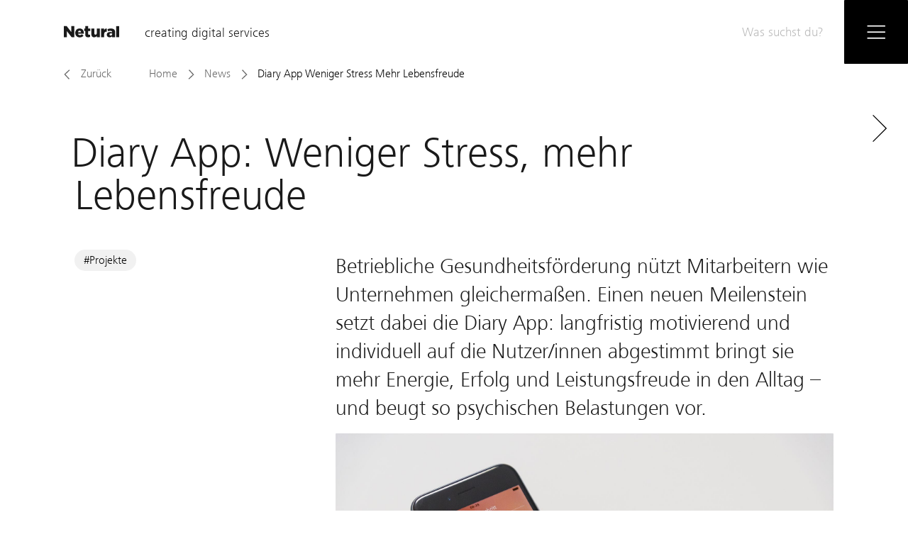

--- FILE ---
content_type: text/html; charset=UTF-8
request_url: https://www.netural.com/de/news/diary-app-weniger-stress-mehr-lebensfreude
body_size: 26083
content:
<!DOCTYPE html>
<html lang="de" class="animate-color" style="transition: background-color 5.5s ease;">

<head>
            <!-- Google Tag Manager -->
        <script>(function(w,d,s,l,i){w[l]=w[l]||[];w[l].push({'gtm.start':
        new Date().getTime(),event:'gtm.js'});var f=d.getElementsByTagName(s)[0],
        j=d.createElement(s),dl=l!='dataLayer'?'&l='+l:'';j.async=true;j.src=
        'https://www.googletagmanager.com/gtm.js?id='+i+dl;f.parentNode.insertBefore(j,f);
        })(window,document,'script','dataLayer','GTM-547RTT3');</script>
        <!-- End Google Tag Manager -->
        <meta charset="UTF-8">
    <meta name="viewport" content="width=device-width, maximum-scale=1.0, minimum-scale=1.0, user-scalable=0"/>
    <meta http-equiv="X-UA-Compatible" content="IE=11"/>

    <link rel="canonical" href="https://www.netural.com/de/news/diary-app-weniger-stress-mehr-lebensfreude">

                <link rel="alternate" href="https://www.netural.com/de/news/diary-app-weniger-stress-mehr-lebensfreude" hreflang="de" />
            <link rel="alternate" href="https://www.netural.com/en/news/diary-app-less-stress-more-vitality" hreflang="en" />
    
    <title>Diary App: Weniger Stress, mehr Lebensfreude | Netural</title>
    <meta name="description" content="Betriebliche Gesundheitsförderung nützt Mitarbeitern wie Unternehmen gleichermaßen. Einen neuen Meilenstein setzt dabei die Diary App: langfristig motivierend und individuell auf die Nutzer/innen abgestimmt bringt sie mehr Energie, Erfolg und Leistungsfreude in den Alltag.">
    <meta name="indeximage" content="https://a.storyblok.com/f/7d62719fc1/diary_app_1.jpg">
    <meta name="indexkeywords" content="diary app, mobile app, forschung, wirtschaft, medizintechnik, autonom talent">

    <meta name="twitter:card" content="summary_large_image">
    <meta name="twitter:site" content="@netural">
    <meta name="twitter:title" content="Diary App: Weniger Stress, mehr Lebensfreude">
    <meta name="twitter:text:title" content="Diary App: Weniger Stress, mehr Lebensfreude">
    <meta name="twitter:description" content="Betriebliche Gesundheitsförderung nützt Mitarbeitern wie Unternehmen gleichermaßen. Einen neuen Meilenstein setzt dabei die Diary App: langfristig motivierend und individuell auf die Nutzer/innen abgestimmt bringt sie mehr Energie, Erfolg und Leistungsfreude in den Alltag.">
    <meta name="twitter:image" content="https://img.storyblok.com/0Vd_mYwmVf3jU04pSpDIPsLROGE=/fit-in/800x418//f/7d62719fc1/diary_app_1.jpg">

    <meta property="og:type" content="website">
    <meta property="og:site_name" content="netural">
    <meta property="og:image" content="https://a.storyblok.com/f/7d62719fc1/diary_app_1.jpg"/>
    <meta property="og:title" content="Diary App: Weniger Stress, mehr Lebensfreude"/>
    <meta property="og:description" content="Betriebliche Gesundheitsförderung nützt Mitarbeitern wie Unternehmen gleichermaßen. Einen neuen Meilenstein setzt dabei die Diary App: langfristig motivierend und individuell auf die Nutzer/innen abgestimmt bringt sie mehr Energie, Erfolg und Leistungsfreude in den Alltag."/>
    <meta property="og:url" content="www.netural.com/de/news/diary-app-weniger-stress-mehr-lebensfreude"/>

    
    <link rel="apple-touch-icon" sizes="57x57" href="/images/apple-icon-57x57.png">
    <link rel="apple-touch-icon" sizes="60x60" href="/images/apple-icon-60x60.png">
    <link rel="apple-touch-icon" sizes="72x72" href="/images/apple-icon-72x72.png">
    <link rel="apple-touch-icon" sizes="76x76" href="/images/apple-icon-76x76.png">
    <link rel="apple-touch-icon" sizes="114x114" href="/images/apple-icon-114x114.png">
    <link rel="apple-touch-icon" sizes="120x120" href="/images/apple-icon-120x120.png">
    <link rel="apple-touch-icon" sizes="144x144" href="/images/apple-icon-144x144.png">
    <link rel="apple-touch-icon" sizes="152x152" href="/images/apple-icon-152x152.png">
    <link rel="apple-touch-icon" sizes="180x180" href="/images/apple-icon-180x180.png">
    <link rel="icon" type="image/png" sizes="192x192" href="/images/android-icon-192x192.png">
    <link rel="icon" type="image/png" sizes="32x32" href="/images/favicon-32x32.png">
    <link rel="icon" type="image/png" sizes="96x96" href="/images/favicon-96x96.png">
    <link rel="icon" type="image/png" sizes="16x16" href="/images/favicon-16x16.png">
    <link rel="manifest" href="/images/manifest.json">
    <link rel="preconnect" href="https://www.googletagmanager.com" crossorigin="crossorigin">
    <meta name="msapplication-TileColor" content="#ffffff">
    <meta name="msapplication-TileImage" content="/images/ms-icon-144x144.png">
    <meta name="theme-color" content="#ffffff">
    <meta name="google-site-verification" content="eSgr-mFvSi-758Ix5K2kjJM_hsFZTsvvO4rHgfbUp5Q" />
    <script>
        var fontversion = '5';
        var fontcache = 'fontcache-netural.com';
    </script>
    <script>
        function addStyles(s) {
            var a = document.createElement('style');
            a.innerHTML = s;
            var sc = document.getElementsByTagName("script")[0];
            sc.parentNode.insertBefore(a, sc);
        }

        try {
            var s = window.localStorage.getItem(fontcache);
            if (s !== null) {
                var parts = s.split('####');
                if (parts.length !== 2 || parts[0] !== fontversion) {
                    window.localStorage.removeItem(fontcache);
                } else {
                    addStyles(parts[1]);
                }
            }
        } catch (e) {
        }
    </script>
    <script>
        var selectDocument = document.getElementsByTagName( 'html' )[0]; // '0' to assign the first (and only `HTML` tag)
        var isDarkDevice = window.matchMedia('(prefers-color-scheme: dark)').matches ? true : false;
        var userDarkMode = window.localStorage.getItem('user-dark-mode-enabled');

        if (userDarkMode === null && isDarkDevice) {
            selectDocument.setAttribute( 'class', 'netural-darkmode' );

            window.localStorage.setItem('user-dark-mode-enabled', '1');
            window.localStorage.setItem('dark-mode-enabled', '1');

        } else if (userDarkMode === '1'){
            selectDocument.setAttribute( 'class', 'netural-darkmode' );

        } else if (userDarkMode === '0'){
            selectDocument.removeAttribute( 'class', 'netural-darkmode' );
        }

    </script>

            <style>@charset "UTF-8";.autocomplete__input,.header__bar_search,.scroll-nav__search,.search-suggestion,.search__input{border:0;border-radius:0;box-sizing:border-box;color:inherit;font:inherit;line-height:normal;margin:0;outline:none;padding:0}.search-suggestion{-webkit-appearance:button;-moz-appearance:button;appearance:button;background:none;overflow:visible}.search-suggestion:focus,.search-suggestion:hover{background:inherit;color:inherit}.reference__awards-image-container{position:relative}.reference__awards-image-container:before{content:"";display:block;padding-top:100%}.reference__awards-image-square{bottom:0;left:0;position:absolute;right:0;top:0}.image__caption a,.news-overview-item__headline,.overview-item h2,.reference__teaser-text a,.text a{position:relative}.image__caption a:after,.news-overview-item__headline:after,.overview-item h2:after,.reference__teaser-text a:after,.text a:after{bottom:-8px;background:#000;height:7px;-webkit-transition:width .3s ease-out,background-color 2s ease;transition:width .3s ease-out,background-color 2s ease;width:0}.image__caption a:focus:after,.image__caption a:focus a:after,.image__caption a:hover:after,.image__caption a:hover a:after,.news-overview-item__headline:focus:after,.news-overview-item__headline:hover:after,.overview-item a:focus h2:after,.overview-item a:hover h2:after,.overview-item h2:focus:after,.overview-item h2:hover:after,.reference__teaser-text a:focus:after,.reference__teaser-text a:focus a:after,.reference__teaser-text a:hover:after,.reference__teaser-text a:hover a:after,.text a:focus:after,.text a:focus a:after,.text a:hover:after,.text a:hover a:after,a:focus .image__caption a:after,a:focus .news-overview-item__headline:after,a:focus .overview-item h2:after,a:focus .reference__teaser-text a:after,a:focus .text a:after,a:hover .image__caption a:after,a:hover .news-overview-item__headline:after,a:hover .overview-item h2:after,a:hover .reference__teaser-text a:after,a:hover .text a:after{width:100%}.uk-container{box-sizing:border-box;max-width:980px;padding:0 25px}@media (min-width:1220px){.uk-container{max-width:1140px;padding:0 35px}}.uk-container:after,.uk-container:before{content:"";display:table}.uk-container:after{clear:both}.uk-container-center{margin-left:auto;margin-right:auto}.uk-clearfix:before{content:"";display:table-cell}.uk-clearfix:after{content:"";display:table;clear:both}.uk-nbfc{overflow:hidden}.uk-nbfc-alt{display:table-cell;width:10000px}.uk-float-left{float:left}.uk-float-right{float:right}[class*=uk-float-]{max-width:100%}[class*=uk-align-]{display:block;margin-bottom:15px}.uk-align-left{margin-right:15px;float:left}.uk-align-right{margin-left:15px;float:right}@media (min-width:768px){.uk-align-medium-left{margin-right:15px;float:left}.uk-align-medium-right{margin-left:15px;float:right}}.uk-align-center{margin-left:auto;margin-right:auto}.uk-vertical-align{font-size:.001px}.uk-vertical-align:before{content:"";display:inline-block;height:100%;vertical-align:middle}.uk-vertical-align-bottom,.uk-vertical-align-middle{display:inline-block;max-width:100%;font-size:1rem}.uk-vertical-align-middle{vertical-align:middle}.uk-vertical-align-bottom{vertical-align:bottom}[class*=uk-height]{box-sizing:border-box}.uk-height-1-1{height:100%}.uk-height-viewport{height:100vh;min-height:600px}.uk-responsive-height,.uk-responsive-width{box-sizing:border-box}.uk-responsive-width{max-width:100%!important;height:auto}.uk-responsive-height{max-height:100%;width:auto}.uk-margin{margin-bottom:15px}*+.uk-margin{margin-top:15px}.uk-margin-top{margin-top:15px!important}.uk-margin-bottom{margin-bottom:15px!important}.uk-margin-left{margin-left:15px!important}.uk-margin-right{margin-right:15px!important}.uk-margin-large{margin-bottom:50px}*+.uk-margin-large{margin-top:50px}.uk-margin-large-top{margin-top:50px!important}.uk-margin-large-bottom{margin-bottom:50px!important}.uk-margin-large-left{margin-left:50px!important}.uk-margin-large-right{margin-right:50px!important}.uk-margin-small{margin-bottom:5px}*+.uk-margin-small{margin-top:5px}.uk-margin-small-top{margin-top:5px!important}.uk-margin-small-bottom{margin-bottom:5px!important}.uk-margin-small-left{margin-left:5px!important}.uk-margin-small-right{margin-right:5px!important}.uk-margin-remove{margin:0!important}.uk-margin-top-remove{margin-top:0!important}.uk-margin-bottom-remove{margin-bottom:0!important}.uk-padding-remove{padding:0!important}.uk-padding-top-remove{padding-top:0!important}.uk-padding-bottom-remove{padding-bottom:0!important}.uk-padding-vertical-remove{padding-top:0!important;padding-bottom:0!important}.uk-border-circle{border-radius:50%}.uk-border-rounded{border-radius:5px}.uk-heading-large{font-size:36px;line-height:42px}@media (min-width:768px){.uk-heading-large{font-size:52px;line-height:64px}}.uk-link-muted,.uk-link-muted:hover,.uk-link-muted a,.uk-link-muted a:hover{color:#444}.uk-link-reset,.uk-link-reset:focus,.uk-link-reset:hover,.uk-link-reset a,.uk-link-reset a:focus,.uk-link-reset a:hover{color:inherit;text-decoration:none}.uk-scrollable-text{height:300px;overflow-y:scroll;-webkit-overflow-scrolling:touch;resize:both}.uk-scrollable-box{box-sizing:border-box;height:170px;padding:10px;border:1px solid #ddd;overflow:auto;-webkit-overflow-scrolling:touch;resize:both}.uk-scrollable-box>:last-child{margin-bottom:0}.uk-overflow-hidden{overflow:hidden}.uk-overflow-container{overflow:auto;-webkit-overflow-scrolling:touch}.uk-overflow-container>:last-child{margin-bottom:0}.uk-position-absolute,[class*=uk-position-bottom],[class*=uk-position-top]{position:absolute!important}.uk-position-top{top:0;left:0;right:0}.uk-position-bottom{bottom:0;left:0;right:0}.uk-position-top-left{top:0;left:0}.uk-position-top-right{top:0;right:0}.uk-position-bottom-left{bottom:0;left:0}.uk-position-bottom-right{bottom:0;right:0}.uk-position-cover{position:absolute;top:0;bottom:0;left:0;right:0}.uk-position-relative{position:relative!important}.uk-position-z-index{z-index:1}.uk-display-block{display:block!important}.uk-display-inline{display:inline!important}.uk-display-inline-block{display:inline-block!important;max-width:100%}@media (min-width:960px){.uk-hidden-large,.uk-visible-medium,.uk-visible-small{display:none!important}}@media (min-width:768px) and (max-width:959px){.uk-hidden-medium,.uk-visible-large,.uk-visible-small{display:none!important}}@media (max-width:767px){.uk-hidden-small,.uk-visible-large,.uk-visible-medium{display:none!important}}.uk-hidden{display:none!important}.uk-hidden,.uk-invisible{visibility:hidden!important}.uk-visible-hover:hover .uk-hidden,.uk-visible-hover:hover .uk-invisible{display:block!important;visibility:visible!important}.uk-visible-hover-inline:hover .uk-hidden,.uk-visible-hover-inline:hover .uk-invisible{display:inline-block!important;visibility:visible!important}.uk-notouch .uk-hidden-notouch,.uk-touch .uk-hidden-touch{display:none!important}html{font:normal 14px/20px Helvetica Neue,Helvetica,Arial,sans-serif;-webkit-text-size-adjust:100%;-ms-text-size-adjust:100%;background:#fff;color:#444}body{margin:0}a{background:transparent}a:active,a:hover{outline:0}.uk-link,a{color:#07d;text-decoration:none;cursor:pointer}.uk-link:hover,a:hover{color:#059;text-decoration:underline}abbr[title]{border-bottom:1px dotted}b,strong{font-weight:700}:not(pre)>code,:not(pre)>kbd,:not(pre)>samp{font-size:12px;font-family:Consolas,monospace,serif;color:#d05;white-space:nowrap}em{color:#d05}ins{text-decoration:none}ins,mark{background:#ffa;color:#444}q{font-style:italic}small{font-size:80%}sub,sup{font-size:75%;line-height:0;position:relative;vertical-align:baseline}sup{top:-.5em}sub{bottom:-.25em}audio,canvas,iframe,img,svg,video{vertical-align:middle}audio,canvas,img,svg,video{max-width:100%;height:auto;box-sizing:border-box}.uk-img-preserve,.uk-img-preserve audio,.uk-img-preserve canvas,.uk-img-preserve img,.uk-img-preserve svg,.uk-img-preserve video{max-width:none}img{border:0}svg:not(:root){overflow:hidden}blockquote,figure{margin:0}address,blockquote,dl,fieldset,figure,ol,p,pre,ul{margin:0 0 15px}*+address,*+blockquote,*+dl,*+fieldset,*+figure,*+ol,*+p,*+pre,*+ul{margin-top:15px}h1,h2,h3,h4,h5,h6{margin:0 0 15px;font-family:Helvetica Neue,Helvetica,Arial,sans-serif;font-weight:400;color:#444;text-transform:none}*+h1,*+h2,*+h3,*+h4,*+h5,*+h6{margin-top:25px}.uk-h1,h1{font-size:36px;line-height:42px}.uk-h2,h2{font-size:24px;line-height:30px}.uk-h3,h3{font-size:18px;line-height:24px}.uk-h4,h4{font-size:16px;line-height:22px}.uk-h5,h5{font-size:14px;line-height:20px}.uk-h6,h6{font-size:12px;line-height:18px}ol,ul{padding-left:30px}ol>li>ol,ol>li>ul,ul>li>ol,ul>li>ul{margin:0}dt{font-weight:700}dd{margin-left:0}hr{box-sizing:content-box;height:0;margin:15px 0;border:0;border-top:1px solid #ddd}address{font-style:normal}blockquote{padding-left:15px;border-left:5px solid #ddd;font-size:16px;line-height:22px;font-style:italic}pre{padding:10px;background:#f5f5f5;font:12px/18px Consolas,monospace,serif;color:#444;-moz-tab-size:4;-o-tab-size:4;tab-size:4;overflow:auto}::-moz-selection{background:#39f;color:#fff;text-shadow:none}::selection{background:#39f;color:#fff;text-shadow:none}article,aside,details,figcaption,figure,footer,header,main,nav,section,summary{display:block}progress{vertical-align:baseline}[hidden],audio:not([controls]),template{display:none}iframe{border:0}@media screen and (max-width:400px){@-ms-viewport{width:device-width}}.uk-grid{display:-webkit-box;display:flex;flex-wrap:wrap;margin:0;padding:0;list-style:none}.uk-grid:after,.uk-grid:before{content:"";display:block;overflow:hidden}.uk-grid:after{clear:both}.uk-grid>*{-webkit-box-flex:0;flex:none;margin:0;float:left}.uk-grid>*>:last-child{margin-bottom:0}.uk-grid{margin-left:-25px}.uk-grid>*{padding-left:25px}.uk-grid+.uk-grid,.uk-grid-margin,.uk-grid>*>.uk-panel+.uk-panel{margin-top:25px}@media (min-width:1220px){.uk-grid{margin-left:-35px}.uk-grid>*{padding-left:35px}.uk-grid+.uk-grid,.uk-grid-margin,.uk-grid>*>.uk-panel+.uk-panel{margin-top:35px}}.uk-grid-collapse{margin-left:0}.uk-grid-collapse>*{padding-left:0}.uk-grid-collapse+.uk-grid-collapse,.uk-grid-collapse>*>.uk-panel+.uk-panel,.uk-grid-collapse>.uk-grid-margin{margin-top:0}.uk-grid-small{margin-left:-10px}.uk-grid-small>*{padding-left:10px}.uk-grid-small+.uk-grid-small,.uk-grid-small>*>.uk-panel+.uk-panel,.uk-grid-small>.uk-grid-margin{margin-top:10px}.uk-grid-medium{margin-left:-25px}.uk-grid-medium>*{padding-left:25px}.uk-grid-medium+.uk-grid-medium,.uk-grid-medium>*>.uk-panel+.uk-panel,.uk-grid-medium>.uk-grid-margin{margin-top:25px}@media (min-width:960px){.uk-grid-large{margin-left:-35px}.uk-grid-large>*{padding-left:35px}.uk-grid-large+.uk-grid-large,.uk-grid-large-margin,.uk-grid-large>*>.uk-panel+.uk-panel{margin-top:35px}}@media (min-width:1220px){.uk-grid-large{margin-left:-50px}.uk-grid-large>*{padding-left:50px}.uk-grid-large+.uk-grid-large,.uk-grid-large-margin,.uk-grid-large>*>.uk-panel+.uk-panel{margin-top:50px}}.uk-grid-divider:not(:empty){margin-left:-25px;margin-right:-25px}.uk-grid-divider>*{padding-left:25px;padding-right:25px}.uk-grid-divider>[class*=uk-width-1-]:not(.uk-width-1-1):nth-child(n+2),.uk-grid-divider>[class*=uk-width-2-]:nth-child(n+2),.uk-grid-divider>[class*=uk-width-3-]:nth-child(n+2),.uk-grid-divider>[class*=uk-width-4-]:nth-child(n+2),.uk-grid-divider>[class*=uk-width-5-]:nth-child(n+2),.uk-grid-divider>[class*=uk-width-6-]:nth-child(n+2),.uk-grid-divider>[class*=uk-width-7-]:nth-child(n+2),.uk-grid-divider>[class*=uk-width-8-]:nth-child(n+2),.uk-grid-divider>[class*=uk-width-9-]:nth-child(n+2){border-left:1px solid #ddd}@media (min-width:768px){.uk-grid-divider>[class*=uk-width-medium-]:not(.uk-width-medium-1-1):nth-child(n+2){border-left:1px solid #ddd}}@media (min-width:960px){.uk-grid-divider>[class*=uk-width-large-]:not(.uk-width-large-1-1):nth-child(n+2){border-left:1px solid #ddd}}@media (min-width:1220px){.uk-grid-divider:not(:empty){margin-left:-35px;margin-right:-35px}.uk-grid-divider>*{padding-left:35px;padding-right:35px}.uk-grid-divider:empty{margin-top:35px;margin-bottom:35px}}.uk-grid-divider:empty{margin-top:25px;margin-bottom:25px;border-top:1px solid #ddd}.uk-grid-match>*{display:-webkit-box;display:flex;flex-wrap:wrap}.uk-grid-match>*>*{-webkit-box-flex:0;flex:none}.uk-grid-match>*>*,[class*=uk-grid-width]>*{box-sizing:border-box;width:100%}.uk-grid-width-1-2>*{width:50%}.uk-grid-width-1-3>*{width:33.333%}.uk-grid-width-1-4>*{width:25%}.uk-grid-width-1-5>*{width:20%}.uk-grid-width-1-6>*{width:16.666%}.uk-grid-width-1-10>*{width:10%}.uk-grid-width-auto>*{width:auto}@media (min-width:480px){.uk-grid-width-small-1-1>*{width:100%}.uk-grid-width-small-1-2>*{width:50%}.uk-grid-width-small-1-3>*{width:33.333%}.uk-grid-width-small-1-4>*{width:25%}.uk-grid-width-small-1-5>*{width:20%}.uk-grid-width-small-1-6>*{width:16.666%}.uk-grid-width-small-1-10>*{width:10%}}@media (min-width:768px){.uk-grid-width-medium-1-1>*{width:100%}.uk-grid-width-medium-1-2>*{width:50%}.uk-grid-width-medium-1-3>*{width:33.333%}.uk-grid-width-medium-1-4>*{width:25%}.uk-grid-width-medium-1-5>*{width:20%}.uk-grid-width-medium-1-6>*{width:16.666%}.uk-grid-width-medium-1-10>*{width:10%}}@media (min-width:960px){.uk-grid-width-large-1-1>*{width:100%}.uk-grid-width-large-1-2>*{width:50%}.uk-grid-width-large-1-3>*{width:33.333%}.uk-grid-width-large-1-4>*{width:25%}.uk-grid-width-large-1-5>*{width:20%}.uk-grid-width-large-1-6>*{width:16.666%}.uk-grid-width-large-1-10>*{width:10%}}@media (min-width:1220px){.uk-grid-width-xlarge-1-1>*{width:100%}.uk-grid-width-xlarge-1-2>*{width:50%}.uk-grid-width-xlarge-1-3>*{width:33.333%}.uk-grid-width-xlarge-1-4>*{width:25%}.uk-grid-width-xlarge-1-5>*{width:20%}.uk-grid-width-xlarge-1-6>*{width:16.666%}.uk-grid-width-xlarge-1-10>*{width:10%}}[class*=uk-width]{box-sizing:border-box;width:100%}.uk-width-1-1{width:100%}.uk-width-1-2,.uk-width-2-4,.uk-width-3-6,.uk-width-5-10{width:50%}.uk-width-1-3,.uk-width-2-6{width:33.333%}.uk-width-2-3,.uk-width-4-6{width:66.666%}.uk-width-1-4{width:25%}.uk-width-3-4{width:75%}.uk-width-1-5,.uk-width-2-10{width:20%}.uk-width-2-5,.uk-width-4-10{width:40%}.uk-width-3-5,.uk-width-6-10{width:60%}.uk-width-4-5,.uk-width-8-10{width:80%}.uk-width-1-6{width:16.666%}.uk-width-5-6{width:83.333%}.uk-width-1-10{width:10%}.uk-width-3-10{width:30%}.uk-width-7-10{width:70%}.uk-width-9-10{width:90%}@media (min-width:480px){.uk-width-small-1-1{width:100%}.uk-width-small-1-2,.uk-width-small-2-4,.uk-width-small-3-6,.uk-width-small-5-10{width:50%}.uk-width-small-1-3,.uk-width-small-2-6{width:33.333%}.uk-width-small-2-3,.uk-width-small-4-6{width:66.666%}.uk-width-small-1-4{width:25%}.uk-width-small-3-4{width:75%}.uk-width-small-1-5,.uk-width-small-2-10{width:20%}.uk-width-small-2-5,.uk-width-small-4-10{width:40%}.uk-width-small-3-5,.uk-width-small-6-10{width:60%}.uk-width-small-4-5,.uk-width-small-8-10{width:80%}.uk-width-small-1-6{width:16.666%}.uk-width-small-5-6{width:83.333%}.uk-width-small-1-10{width:10%}.uk-width-small-3-10{width:30%}.uk-width-small-7-10{width:70%}.uk-width-small-9-10{width:90%}}@media (min-width:768px){.uk-width-medium-1-1{width:100%}.uk-width-medium-1-2,.uk-width-medium-2-4,.uk-width-medium-3-6,.uk-width-medium-5-10{width:50%}.uk-width-medium-1-3,.uk-width-medium-2-6{width:33.333%}.uk-width-medium-2-3,.uk-width-medium-4-6{width:66.666%}.uk-width-medium-1-4{width:25%}.uk-width-medium-3-4{width:75%}.uk-width-medium-1-5,.uk-width-medium-2-10{width:20%}.uk-width-medium-2-5,.uk-width-medium-4-10{width:40%}.uk-width-medium-3-5,.uk-width-medium-6-10{width:60%}.uk-width-medium-4-5,.uk-width-medium-8-10{width:80%}.uk-width-medium-1-6{width:16.666%}.uk-width-medium-5-6{width:83.333%}.uk-width-medium-1-10{width:10%}.uk-width-medium-3-10{width:30%}.uk-width-medium-7-10{width:70%}.uk-width-medium-9-10{width:90%}}@media (min-width:960px){.uk-width-large-1-1{width:100%}.uk-width-large-1-2,.uk-width-large-2-4,.uk-width-large-3-6,.uk-width-large-5-10{width:50%}.uk-width-large-1-3,.uk-width-large-2-6{width:33.333%}.uk-width-large-2-3,.uk-width-large-4-6{width:66.666%}.uk-width-large-1-4{width:25%}.uk-width-large-3-4{width:75%}.uk-width-large-1-5,.uk-width-large-2-10{width:20%}.uk-width-large-2-5,.uk-width-large-4-10{width:40%}.uk-width-large-3-5,.uk-width-large-6-10{width:60%}.uk-width-large-4-5,.uk-width-large-8-10{width:80%}.uk-width-large-1-6{width:16.666%}.uk-width-large-5-6{width:83.333%}.uk-width-large-1-10{width:10%}.uk-width-large-3-10{width:30%}.uk-width-large-7-10{width:70%}.uk-width-large-9-10{width:90%}}@media (min-width:1220px){.uk-width-xlarge-1-1{width:100%}.uk-width-xlarge-1-2,.uk-width-xlarge-2-4,.uk-width-xlarge-3-6,.uk-width-xlarge-5-10{width:50%}.uk-width-xlarge-1-3,.uk-width-xlarge-2-6{width:33.333%}.uk-width-xlarge-2-3,.uk-width-xlarge-4-6{width:66.666%}.uk-width-xlarge-1-4{width:25%}.uk-width-xlarge-3-4{width:75%}.uk-width-xlarge-1-5,.uk-width-xlarge-2-10{width:20%}.uk-width-xlarge-2-5,.uk-width-xlarge-4-10{width:40%}.uk-width-xlarge-3-5,.uk-width-xlarge-6-10{width:60%}.uk-width-xlarge-4-5,.uk-width-xlarge-8-10{width:80%}.uk-width-xlarge-1-6{width:16.666%}.uk-width-xlarge-5-6{width:83.333%}.uk-width-xlarge-1-10{width:10%}.uk-width-xlarge-3-10{width:30%}.uk-width-xlarge-7-10{width:70%}.uk-width-xlarge-9-10{width:90%}}@media (min-width:768px){[class*=uk-pull-],[class*=uk-push-]{position:relative}.uk-push-1-2,.uk-push-2-4,.uk-push-3-6,.uk-push-5-10{left:50%}.uk-push-1-3,.uk-push-2-6{left:33.333%}.uk-push-2-3,.uk-push-4-6{left:66.666%}.uk-push-1-4{left:25%}.uk-push-3-4{left:75%}.uk-push-1-5,.uk-push-2-10{left:20%}.uk-push-2-5,.uk-push-4-10{left:40%}.uk-push-3-5,.uk-push-6-10{left:60%}.uk-push-4-5,.uk-push-8-10{left:80%}.uk-push-1-6{left:16.666%}.uk-push-5-6{left:83.333%}.uk-push-1-10{left:10%}.uk-push-3-10{left:30%}.uk-push-7-10{left:70%}.uk-push-9-10{left:90%}.uk-pull-1-2,.uk-pull-2-4,.uk-pull-3-6,.uk-pull-5-10{left:-50%}.uk-pull-1-3,.uk-pull-2-6{left:-33.333%}.uk-pull-2-3,.uk-pull-4-6{left:-66.666%}.uk-pull-1-4{left:-25%}.uk-pull-3-4{left:-75%}.uk-pull-1-5,.uk-pull-2-10{left:-20%}.uk-pull-2-5,.uk-pull-4-10{left:-40%}.uk-pull-3-5,.uk-pull-6-10{left:-60%}.uk-pull-4-5,.uk-pull-8-10{left:-80%}.uk-pull-1-6{left:-16.666%}.uk-pull-5-6{left:-83.333%}.uk-pull-1-10{left:-10%}.uk-pull-3-10{left:-30%}.uk-pull-7-10{left:-70%}.uk-pull-9-10{left:-90%}}.uk-list{padding:0;list-style:none}.uk-list>li:after,.uk-list>li:before{content:"";display:table}.uk-list>li:after{clear:both}.uk-list>li>:last-child{margin-bottom:0}.uk-list ul{margin:0;padding-left:20px;list-style:none}.uk-list-line>li:nth-child(n+2){margin-top:5px;padding-top:5px;border-top:1px solid #ddd}.uk-list-striped>li{padding:5px}.uk-list-striped>li:nth-of-type(odd){background:#f5f5f5}.uk-list-space>li:nth-child(n+2){margin-top:10px}.uk-cover-background{background-position:50% 50%;background-size:cover;background-repeat:no-repeat}.uk-cover{overflow:hidden}.uk-cover-object{width:auto;height:auto;min-width:100%;min-height:100%;max-width:none}.uk-cover-object,[data-uk-cover]{position:relative;left:50%;top:50%;-webkit-transform:translate(-50%,-50%);transform:translate(-50%,-50%)}.uk-text-small{font-size:11px;line-height:16px}.uk-text-large{font-size:18px;line-height:24px;font-weight:400}.uk-text-bold{font-weight:700}.uk-text-muted{color:#999!important}.uk-text-primary{color:#2d7091!important}.uk-text-success{color:#659f13!important}.uk-text-warning{color:#e28327!important}.uk-text-danger{color:#d85030!important}.uk-text-contrast{color:#fff!important}.uk-text-left{text-align:left!important}.uk-text-right{text-align:right!important}.uk-text-center{text-align:center!important}.uk-text-justify{text-align:justify!important}.uk-text-top{vertical-align:top!important}.uk-text-middle{vertical-align:middle!important}.uk-text-bottom{vertical-align:bottom!important}@media (max-width:959px){.uk-text-center-medium{text-align:center!important}.uk-text-left-medium{text-align:left!important}}@media (max-width:767px){.uk-text-center-small{text-align:center!important}.uk-text-left-small{text-align:left!important}}.uk-text-nowrap,.uk-text-truncate{white-space:nowrap}.uk-text-truncate{overflow:hidden;text-overflow:ellipsis}.uk-text-break{word-wrap:break-word;-webkit-hyphens:auto;-ms-hyphens:auto;hyphens:auto}.uk-text-capitalize{text-transform:capitalize!important}.uk-text-lowercase{text-transform:lowercase!important}.uk-text-uppercase{text-transform:uppercase!important}body,html{color:#1a1a1a;font-family:fnlt,Helvetica Neue,Helvetica,sans-serif;font-size:20px;margin:0;overflow-x:hidden;padding:0;position:relative;text-rendering:optimizeLegibility;-webkit-transition:color 2s ease;transition:color 2s ease;scroll-behavior:smooth}body ::-moz-selection,html ::-moz-selection{background:#000!important;color:#fff!important}body ::selection,html ::selection{background:#000!important;color:#fff!important}body.no-scroll,html.no-scroll{overflow:hidden}.grecaptcha-badge{bottom:auto!important}.cookie-show{bottom:142px}@media (min-width:480px){.cookie-show{bottom:130px}}@media (min-width:768px){.cookie-show{bottom:130px}}@media (min-width:859px){.cookie-show{bottom:115px}}@media (min-width:960px){.cookie-show{bottom:115px}}@media (min-width:986px){.cookie-show{bottom:80px}}.netural-darkmode body,.netural-darkmode html{background-color:#1f1f1f;color:#f0f0f0}.netural-darkmode .root{background-color:#1f1f1f}.netural-darkmode h1,.netural-darkmode h2,.netural-darkmode h3,.netural-darkmode h4,.netural-darkmode h5,.netural-darkmode h6{color:#f0f0f0}.netural-darkmode .hero-swiper .hero-swiper__link,.netural-darkmode .hero-swiper .hero-swiper__text-tippexd span{color:#000}.netural-darkmode .contact-form input,.netural-darkmode .contact-form select,.netural-darkmode .contact-form textarea{color:#f0f0f0}.netural-darkmode button,.netural-darkmode input,.netural-darkmode select,.netural-darkmode textarea{background-color:#1f1f1f;color:#f0f0f0;-webkit-transition:color 2s ease;transition:color 2s ease}.netural-darkmode .form__privacy-policy a{color:#f0f0f0}.netural-darkmode .form .float-label-line{background-color:#f0f0f0!important}.netural-darkmode .header__bar{background:#1f1f1f}.netural-darkmode .navigation_list{color:#f0f0f0}.netural-darkmode .navigation__main_item:hover{color:#fff}.netural-darkmode .navigation{background:#1f1f1f}.netural-darkmode .text--big-underline:after,.netural-darkmode .text--big-underline:before{background:#f0f0f0}.netural-darkmode .customer-overview-item img{background:#fff}.netural-darkmode .header__bar_box,.netural-darkmode .navigation__box,.netural-darkmode .scroll-nav__button{background:#fff;-webkit-transition:background-color 2s ease;transition:background-color 2s ease}@media (max-width:479px){.netural-darkmode .header__bar_box,.netural-darkmode .navigation__box,.netural-darkmode .scroll-nav__button{background:#1f1f1f}}.netural-darkmode .header__bar_box .icon,.netural-darkmode .navigation__box .icon,.netural-darkmode .scroll-nav__button .icon{fill:#000}@media (max-width:479px){.netural-darkmode .header__bar_box .icon,.netural-darkmode .navigation__box .icon,.netural-darkmode .scroll-nav__button .icon{fill:#fff}}.netural-darkmode .header__bar_search{color:#f0f0f0!important}.netural-darkmode input.header__bar_search{background:#1f1f1f;-webkit-transition:background-color 2s ease;transition:background-color 2s ease}.netural-darkmode .scroll-nav__wrapper{background:#1f1f1f}.netural-darkmode .link--big-underline:after,.netural-darkmode .link--underline:after{background:#f0f0f0}.netural-darkmode .link--big-underline:before,.netural-darkmode .link--underline:before{background:#b2b2b2}.netural-darkmode .link--big-underline:hover:after,.netural-darkmode hr:after{background:#f0f0f0}.netural-darkmode .story-navigation__next,.netural-darkmode .story-navigation__prev{background-color:#1f1f1f}.netural-darkmode .story-navigation__next-inner,.netural-darkmode .story-navigation__next-inner:hover,.netural-darkmode .story-navigation__prev-inner,.netural-darkmode .story-navigation__prev-inner:hover{color:#f0f0f0}.netural-darkmode .text a:hover:after,.netural-darkmode a:hover:after{background:#f0f0f0}.netural-darkmode .icon:hover{fill:#f0f0f0}.netural-darkmode .social-share__item:hover .icon{color:#fff}.netural-darkmode .social-share__item a .icon svg path{fill:#f0f0f0!important}.netural-darkmode .link--underline.link--underline-active:after,.netural-darkmode .link--underline:focus:after,.netural-darkmode .link--underline:hover:after{background:#f0f0f0}.netural-darkmode .link--underline{color:#f0f0f0;-webkit-transition:color 2s ease;transition:color 2s ease}.netural-darkmode .button{background:#f0f0f0;color:#1f1f1f}.netural-darkmode .button:hover{color:#f0f0f0;-webkit-transition:none;transition:none}.netural-darkmode .solution-contact-form-modal{background-color:#1f1f1f}.netural-darkmode .solution-contact-form-modal__close{background-color:#f0f0f0}.netural-darkmode span.featurelist-item__icon svg{fill:#f0f0f0!important}.netural-darkmode .reference__customer{color:#f0f0f0}.netural-darkmode .error-page__link:before,.netural-darkmode .image__caption a:before,.netural-darkmode .impression-overview-swiper .impression-overview-swiper__headline:before,.netural-darkmode .news-overview-item__headline:before,.netural-darkmode .overview-item h2:before,.netural-darkmode .reference__teaser-text a:before,.netural-darkmode .text--big-underline:before,.netural-darkmode .text a:before,.netural-darkmode hr:before{background:#b2b2b2}.netural-darkmode .form .float-label textarea:placeholder-shown:not(:focus)+label{top:40px}.netural-darkmode .form .float-label textarea:placeholder-shown:not(:focus){height:2em}.netural-darkmode .awards-swiper .awards-swiper-slide__name{color:#1f1f1f}.netural-darkmode .newsletter-form input{color:#f0f0f0}.netural-darkmode .cookiebar__button{color:#000}.netural-darkmode .header__bar_search.header__bar_search--visible{background-color:#1f1f1f}.netural-darkmode .reference-swiper .swiper__next .icon,.netural-darkmode .reference-swiper .swiper__prev .icon{fill:#f0f0f0}@media (min-width:1075px){.netural-darkmode .swiper__next .icon,.netural-darkmode .swiper__prev .icon{fill:#f0f0f0!important}}.netural-darkmode .BambooHR-ATS-blankState,.netural-darkmode .BambooHR-ATS-board,.netural-darkmode .BambooHR-ATS-board li,.netural-darkmode .BambooHR-ATS-Jobs-Item a{color:#f0f0f0!important}.netural-darkmode .BambooHR-ATS-Jobs-Item a:after{background:#f0f0f0!important}.root{background-color:#fff;overflow:hidden;position:relative;-webkit-transition:background-color 2s ease,margin-top .5s ease;transition:background-color 2s ease,margin-top .5s ease}.text a{text-decoration:underline;text-underline-offset:4px;-webkit-text-decoration-color:#b2b2b2;text-decoration-color:#b2b2b2}.text a:hover{text-decoration:underline;-webkit-text-decoration-color:#000;text-decoration-color:#000}.text a:after,.text a:before{background:transparent}a{color:#676767}a,a:hover{text-decoration:none}a:hover{color:#1a1a1a}.image__caption a,.reference__teaser-text a,.text a{position:relative}a .text{color:#1a1a1a}.netural-darkmode a:not(.link--tag) .text,.netural-darkmode a:not(.link--tag):hover{color:#fff}.overview-image{position:absolute;top:50%;-webkit-transform:translateY(-25%);transform:translateY(-25%)}@media (min-width:1525px){.overview-image{left:60%;-webkit-transform:translateX(-100%) translateY(-25%);transform:translateX(-100%) translateY(-25%)}}@media (min-width:1650px){.overview-image{left:55%}}@media (min-width:1800px){.overview-image{left:45%}}.overview-image-text{width:50%!important}@media (min-width:1525px){.overview-image-text{left:55%!important}}.overview-image-text-mobile{width:60%}.overview-text-mobile>p{font-size:14px}.overview-text>p{font-size:14px;position:absolute;top:20%}.overview-image--right{left:0;padding-right:0;position:absolute}@media (min-width:1400px){.overview-image--right{left:auto;right:0}}.overview-image--left{left:0;padding-right:0;position:absolute}.overview-image--middle{top:50%;-webkit-transform:translateY(-50%);transform:translateY(-50%)}.overview-image-top{margin-top:-40px}@media (max-width:768px){.overview-image-top-mobile-hidden{display:none}}@media (min-width:768px){.overview-image-top-desktop-hidden{display:none}}@media (min-width:768px){.overview-section-after{margin-top:-90px!important}}.overview-image-top-section{margin-top:50px}@media (max-width:768px){.overview-image-top-section{margin-top:0}}button{-webkit-appearance:none;-moz-appearance:none;appearance:none;background:none;border:0;border-radius:1px;box-sizing:border-box;color:inherit;cursor:pointer;font:inherit;line-height:normal;margin:0;outline:none;overflow:visible;padding:0;text-align:inherit;-webkit-user-select:none;-moz-user-select:none;-ms-user-select:none;user-select:none}.netural-darkmode .button--anchor{color:#1a1a1a!important;background-color:#d9d9d9!important;border-color:#d9d9d9!important}.netural-darkmode .button--anchor:hover{background-color:#fff!important;border-color:#fff!important}.button{background:#000;border:1px solid #000;border-radius:1px;color:#fff;cursor:pointer;display:inline-block;font-size:18px;padding:15px 20px;text-align:center;-webkit-transition:opacity .2s ease,background .2s ease,-webkit-transform .2s ease;transition:opacity .2s ease,background .2s ease,-webkit-transform .2s ease;transition:opacity .2s ease,background .2s ease,transform .2s ease;transition:opacity .2s ease,background .2s ease,transform .2s ease,-webkit-transform .2s ease}.button:hover{background:#333;color:#fff;-webkit-transform:scale(1.01);transform:scale(1.01)}.button svg{margin-right:15px}.button.button--inverse{background:#fff;color:#000}.button.button--inverse:hover{background:#f7f7f7;-webkit-transition:none;transition:none}.button.button--inverse:hover svg path{fill:#000}.button.button--anchor{box-shadow:0 22px 20px -10px rgba(0,0,0,.15);padding:13px 24px;font-size:18px}.button.button--anchor:hover{color:#fff}.button.button--anchor-text{background:none}.button.button--image{z-index:10;position:absolute;bottom:0;margin-bottom:-25px}.button.button--disabled{color:#bababa;border:1px solid #bababa;pointer-events:none;cursor:not-allowed}.button.button--disabled:hover{color:#bababa!important;background:#fff;border:1px solid #bababa;cursor:default}.button.button--disabled:hover svg path{fill:#bababa!important}.cursor--not-allowed{cursor:not-allowed}.cc-tag-activate-btn{margin-bottom:40px;margin-top:30px}iframe{max-width:100%}.slideshare--last{margin-bottom:10px}h1,h2,h3,h4,h5,h6{color:#1a1a1a;font-family:fnlt,Helvetica Neue,Helvetica,sans-serif}h2{font-size:30px;line-height:1.35}.uk-margin-medium-top{margin-top:20px!important}.uk-margin-medium-right{margin-right:30px!important}.uk-margin-medium-bottom{margin-bottom:30px!important}.uk-margin-small-right{margin-right:10px!important}.header__bar{background:#fff;height:90px;max-height:90px;padding-left:25px;-webkit-transition:padding-left .5s ease;transition:padding-left .5s ease}@media (min-width:1245px){.header__bar{padding-left:90px}}.header__logo{display:inline-block;font-size:78px}.header__logo,.header__logo:hover{color:currentColor}.header__logo svg{height:90px}.header__logo span{font-size:18px;padding-left:15px;position:relative;top:1px;vertical-align:middle}@media (max-width:767px){.header__logo span{display:none}}@media (min-width:769px){.header__logo__nav{display:none}}button.header__bar_search{color:#bababa;-webkit-transition:color 2s ease;transition:color 2s ease}@media (max-width:480px){input.text--large{font-size:18px!important}}.header__bar_search{font-size:18px;height:90px;padding-right:30px;text-align:left;-webkit-transition:font-size .2s ease;transition:font-size .2s ease}@media (max-width:768px){.header__bar_search{display:none}}.header__bar_search.header__bar_search--visible{display:block;visibility:visible;-webkit-transition:background-color 2s ease;transition:background-color 2s ease}@media (max-width:480px){.header__bar_search{padding-right:10px}.root--open .header__bar_search{padding-right:30px}}.header__bar_search-icon{cursor:pointer;font-size:24px;height:100%;padding:0 30px}@media (min-width:769px){.header__bar_search-icon{display:none!important}}@media (max-width:480px){.header__bar_search-icon{padding:0 10px}.root--open .header__bar_search-icon{padding:0 30px}}.header__bar_search-icon--left{float:left!important}.header__bar_search-close-icon{cursor:pointer;font-size:24px;height:100%;padding:0 30px}@media (min-width:769px){.header__bar_search-close-icon{display:none!important}}@media (max-width:480px){.header__bar_search-close-icon{padding:0 10px}.root--open .header__bar_search-close-icon{padding:0 30px}}.header__bar_box{background:#000;cursor:pointer;height:90px;position:relative;width:90px;-webkit-transition:background-color 2s ease;transition:background-color 2s ease}.header__bar_box .icon{fill:#fff;height:30px;left:50%;position:absolute;top:50%;-webkit-transform:translate(-50%,-50%);transform:translate(-50%,-50%);width:30px;-webkit-transition:fill 2s ease;transition:fill 2s ease}@media (max-width:480px){.header__bar_box{background:#fff}.header__bar_box .icon{fill:#000}}.transition-dark-mode{-webkit-transition:background-color 2s ease,margin-top .5s ease;transition:background-color 2s ease,margin-top .5s ease}.header-navigation-wrapper{position:relative}@media (min-width:769px){.header-navigation-wrapper{display:none}}@media (max-width:768px){.visible-medium{display:none!important}}@media (min-width:769px){.hidden-medium,.visible-small{display:none!important}}.hero-swiper{margin-left:auto;margin-right:auto;max-width:1680px;text-align:center;padding:0;position:relative;-webkit-transition:padding-left .5s ease,padding-right .5s ease;transition:padding-left .5s ease,padding-right .5s ease}@media (min-width:1245px){.hero-swiper{padding:0 90px}}@media (max-width:769px){.hero-swiper{margin-bottom:50px}}.hero-swiper .swiper-container{height:100%;margin-left:auto;margin-right:auto;width:100%}.hero-swiper .swiper-slide{position:relative;text-align:center}.hero-swiper .swiper-slide a{position:relative}.hero-swiper .swiper-slide a:before{background:rgba(0,0,0,.05);content:" ";display:block;height:100%;left:0;position:absolute;top:0;width:100%}.hero-swiper .hero-swiper__text{bottom:0;left:0;position:absolute;text-align:left;width:100%}.hero-swiper .hero-swiper__text .hero-swiper__text-tippexd{margin-bottom:30px;text-indent:0}.hero-swiper .hero-swiper__text .hero-swiper__text-tippexd.hero-swiper__text-tippexd--no-margin{margin-bottom:20px}.hero-swiper .hero-swiper__text .hero-swiper__text-tippexd span{background-color:#fff;background:-webkit-gradient(linear,left top,left bottom,color-stop(10%,transparent),color-stop(10%,#fff));background:linear-gradient(transparent 10%,#fff 0);display:inline-block;line-height:1;padding:0 4px}.hero-swiper .hero-swiper__text .hero-swiper__text-tippexd--no-margin{margin-bottom:0!important}.hero-swiper .hero-swiper__text .tippexed--subheadline{margin-top:10px!important}.hero-swiper .hero-swiper__text .tippexed--subheadline span{padding-top:8px;padding-bottom:4px;font-size:24px!important}@media (max-width:768px){.hero-swiper .hero-swiper__text .tippexed--subheadline span{padding-top:6px;font-size:18px!important}}.hero-swiper .swiper__next,.hero-swiper .swiper__prev{top:32.5vh}.hero-swiper .hero-swiper__image{max-height:65vh;min-height:250px}@media (min-width:769px){.hero-swiper .hero-swiper__image--mobile{display:none}}@media (max-width:768px){.hero-swiper .hidden--mobile{display:none}}@media (min-width:768px){.hero-swiper .hidden--desktop{display:none}}.hero-swiper .hidden--desktop-headline{padding-left:25px}.hero-swiper .hero-swiper__image--small{max-height:50vh;min-height:200px;-webkit-transition:-webkit-transform .3s ease;transition:-webkit-transform .3s ease;transition:transform .3s ease;transition:transform .3s ease,-webkit-transform .3s ease}@media (max-width:768px){.hero-swiper .hero-swiper__image--small{max-height:80vh;min-height:400px}}.hero-swiper .hero-swiper-link .hero-swiper__image--small{background-color:#fff}.hero-swiper .hero-swiper-link:hover .hero-swiper__image--small{opacity:.8}.hero-swiper .hero-swiper__link{background:#fff;display:inline-block;font-size:18px;margin-bottom:30px;padding:0 2px 2px;position:relative}.hero-swiper .hero-swiper__link:after{border-bottom:1px solid #000;bottom:2px;content:"";display:block;left:2.5%;position:absolute;width:95%}.hero-swiper .reference__header-img{margin:0;max-height:65vh}.hero-swiper .reference__header-img.reference__header-img-video--visible{min-height:0}.hero-swiper .reference__header-img .video{margin:0}.hero-swiper--full{padding:0!important}@media (min-width:768px){.swiper-wrapper--margin{margin-left:25px;margin-right:25px}}.uk-container>.hero-text-small{margin-bottom:80px!important}@media (max-width:480px){.uk-container>.hero-text-small{font-size:35px!important;margin-bottom:30px!important}}.navigation__wrapper{overflow:hidden;top:0;width:100%;background:#fff;clear:both;left:0;position:absolute;right:0}@media (max-width:768px){.navigation__wrapper{z-index:1000;display:none}}.navigation__wrapper.scroll-nav-navigation{position:fixed}.navigation__wrapper--active{box-shadow:0 8px 20px 0 rgba(0,0,0,.1)}@media (max-width:768px){.navigation__wrapper--active{display:block}}.navigation-header__wrapper{display:-webkit-box;display:flex;-webkit-box-align:center;align-items:center;position:absolute;top:0;right:0}.navigation__box{background:#fff;cursor:pointer;height:90px;position:relative;width:90px;-webkit-transition:background-color 2s ease;transition:background-color 2s ease}.navigation__box .icon{fill:#000;height:30px;left:50%;position:absolute;top:50%;-webkit-transform:translate(-50%,-50%);transform:translate(-50%,-50%);width:30px;-webkit-transition:fill 2s ease;transition:fill 2s ease}.navigation{background:#fff;padding-bottom:30px;-webkit-transition:background-color 2s ease;transition:background-color 2s ease}@media (min-width:769px) and (max-width:1200px){.navigation{padding:60px 120px}}@media (min-width:769px) and (max-width:850px){.navigation{padding:30px 120px}}.navigation_list{color:#000;display:inline-block;list-style-type:none;margin:0;padding:0;width:100%;-webkit-transition:color 2s ease;transition:color 2s ease}.navigation_link{border-color:transparent!important;font-weight:300}.navigation_link.link--underline:before{display:none}.navigation_link.link--underline:after{background:#000}.navigation_list_item{line-height:1;margin-top:20px}@media (max-width:768px){.navigation_list_item:first-child{margin-top:40px}}.navigation_list_item:first-child{margin-top:0}.navigation__main_item{display:inline-block;line-height:1;margin-right:30px;padding-bottom:10px;padding-top:10px;-webkit-transition:margin-right .5s ease;transition:margin-right .5s ease;will-change:transform}@media (max-width:768px){.navigation__main_item{display:block;text-align:left!important}}@media (max-width:1200px){.navigation__main_item{margin-right:20px}}@media (max-width:768px){.navigation__main_item{margin-top:20px}}@media (min-width:1600px){.navigation__main_item{margin-right:45px}}.navigation__main_item:last-child{margin-right:0}.navigation__list--main{display:block;margin-top:-10px;text-align:center}@media (min-width:1201px){.navigation__list--main{margin-top:50px}}.navigation_dark_mode_mobile{float:right}@media (min-width:769px){.navigation_dark_mode_mobile{display:none}}.navigation_dark_mode_desktop{right:0;position:absolute}@media (max-width:768px){.navigation_dark_mode_desktop{display:none}}.navigation_dark_mode{font-size:15px;text-align:left;padding-left:25px;margin-bottom:15px;padding-right:20px}.navigation_dark_mode a{font-size:18px}@media (max-width:950px) and (min-width:769px){.navigation_dark_mode a{font-size:15px}}@media (min-width:769px){.navigation_dark_mode{text-align:right;padding-left:0;margin-bottom:0}}@media (min-width:1201px){.navigation_dark_mode{padding-right:20px;width:10%;float:right;margin-top:60px}}.navigation__aside{font-size:15px;left:0;padding:30px 25px 0;-webkit-transition:padding-left .5s ease;transition:padding-left .5s ease;will-change:transition}@media (min-width:769px){.navigation__aside{padding:0 0 0 30px;position:absolute;margin-top:60px;top:0}}@media (min-width:1245px){.navigation__aside{padding-left:90px}}@media (max-width:950px) and (min-width:769px){.navigation__aside a{font-size:15px}}@media (max-width:850px) and (min-width:769px){.navigation__aside{margin-top:30px}}.netural-darkmode .navigation__aside .navigation_link,.netural-darkmode .navigation__main_item .navigation_link,.netural-darkmode .navigation_dark_mode .navigation_link{border-bottom:transparent!important}.netural-darkmode .navigation__aside .link--underline-active,.netural-darkmode .navigation__main_item .link--underline-active,.netural-darkmode .navigation_dark_mode .link--underline-active{border-bottom:1px solid #fff!important}.icon{fill:currentColor;height:1em;stroke:currentColor;stroke-width:0;width:1em}.icon-play-button{fill:#000!important}.job{padding-bottom:90px}.job__back-link{font-size:18px}.job__title{font-size:50px;line-height:50px}.jobs--text{margin-top:10px}.job__locations{padding-bottom:20px}.job__contact{padding-top:25%;-webkit-transform:translateX(-60px);transform:translateX(-60px)}.job__contact img{max-width:100px}.job__contact p{font-size:16px}.job__contact--small{font-size:14px}.job__contact--small img{max-width:100px}.link--big-underline,.link--underline{border-bottom:1px solid #676767;color:#676767;position:relative}.link--big-underline:hover,.link--underline:hover{border-bottom:1px solid #1a1a1a!important;color:#1a1a1a}.link--underline{font-size:18px;line-height:1!important}.link--big-underline:hover{border-bottom:3px solid #1a1a1a!important;color:#1a1a1a}.link--underline-active{border-bottom:1px solid #1a1a1a!important;color:#1a1a1a}.netural-darkmode a:not(.link--tag){color:#fff}.netural-darkmode .text a:hover,.netural-darkmode a:not(.link--tag){-webkit-text-decoration-color:#fff;text-decoration-color:#fff}.netural-darkmode .link--underline{border-bottom:1px solid #bababa!important;color:#fff}.netural-darkmode .link--underline:hover{border-bottom:1px solid #fff!important;color:#fff}.netural-darkmode .link--big-underline{border-bottom:1px solid #bababa!important;color:#fff}.netural-darkmode .link--big-underline:hover{border-bottom:3px solid #fff!important;color:#fff}.netural-darkmode .link--underline-active{border-bottom:1px solid #fff!important;color:#fff}.subtitle{font-size:50px;line-height:55px}.subtitle-big{font-size:60px;line-height:65px}.text h2{margin:0;padding-bottom:15px}.text p{font-size:18px;line-height:1.5em;margin:0;padding-bottom:30px}.text--small{font-size:16px}.text--grey{color:#bababa}.text--lightgrey{color:#f7f7f7}.text--mediumgrey{color:#d6d6d6}.text--medium-mobile,.text--medium-mobile p{font-size:34px!important}@media (max-width:480px){.text--medium-mobile,.text--medium-mobile p{font-size:27px!important}}.text--small-mobile,.text--small-mobile p{font-size:22px!important}@media (max-width:480px){.text--small-mobile,.text--small-mobile p{font-size:18px!important}}.text--medium-mobile-customer,.text--medium-mobile-customer p{font-size:27px!important}@media (max-width:480px){.text--medium-mobile-customer,.text--medium-mobile-customer p{font-size:24px!important}}.text--large,.text--large p{font-size:27px!important}.text--large li{font-size:22px!important;margin-bottom:6px!important}.text--category{font-size:40px;line-height:1}.text--20{font-size:20px!important;line-height:1}.text--spacing-large{padding-bottom:30px}.text--big-underline{position:relative}.text--big-underline:after{height:7px}.text--big-underline:hover:after,a:hover .text--big-underline:after{width:100%}.text--navigation{font-size:27px!important;line-height:1;-webkit-transition:font-size .5s ease;transition:font-size .5s ease}@media (min-width:1500px){.text--navigation{font-size:35px!important}}@media (min-width:1070px) and (max-width:1500px){.text--navigation{font-size:30px!important}}@media (min-width:851px) and (max-width:950px){.text--navigation{font-size:20px!important}}@media (min-width:769px) and (max-width:850px){.text--navigation{font-size:16px!important}}.uk-h3{line-height:1.35}@media (max-width:480px){.text__special-link{-webkit-hyphens:auto;-ms-hyphens:auto;hyphens:auto;text-decoration:underline}.text__special-link:after,.text__special-link:before{content:none!important;display:none!important}}.lh-title{line-height:1.25}.text--overview a{text-decoration-thickness:1px}.text--overview:hover{text-decoration-thickness:3px}.remove-bottom-padding p{padding-bottom:0}.title{font-size:50px;line-height:1;margin-top:40px;max-width:100%}@media (max-width:480px){.title{font-size:45px}}.title--small{font-size:42px!important;line-height:1}@media (max-width:480px){.title--small{font-size:40px!important}}.title--big{font-size:60px!important;line-height:1;text-indent:-.08em}@media (max-width:768px){.title--big{font-size:60px!important}}@media (max-width:480px){.title--big{font-size:50px!important}}.overview-item__image-container{height:37vh;margin-bottom:15px;max-height:330px;overflow:hidden;position:relative;width:100%}@media (max-width:768px) and (orientation:landscape){.overview-item__image-container{height:80vh}}.overview-item__image{height:100%;position:absolute;-webkit-transition:-webkit-transform .5s ease!important;transition:-webkit-transform .5s ease!important;transition:transform .5s ease!important;transition:transform .5s ease,-webkit-transform .5s ease!important;width:100%;will-change:transition}.overview-item__customer-text{font-size:16px;line-height:1.5;max-width:90%}.overview-item span{font-size:24px;line-height:1.35}.overview-item h2{-webkit-box-flex:1;flex-grow:1;padding-bottom:10px}.overview-item h2:after{display:none}.overview-item:focus h2:after,.overview-item:hover h2:after{width:100%}.overview-item:focus .overview-item__image,.overview-item:hover .overview-item__image{-webkit-transform:scale(1.1);transform:scale(1.1)}.page-overview-item--title{margin-top:0}@media (max-width:480px){.text--hidden-mobile{display:none}}.overview-item__customer-headline{border-bottom:1px solid #676767;color:#676767;font-size:27px;line-height:1.35;padding-right:5px}.overview-item__customer-headline:hover{border-bottom:3px solid #1a1a1a;color:#1a1a1a}.overview-item__customer-description{color:#676767;padding-right:5px}.overview-item__customer-description--name{color:#1a1a1a;margin-top:18px}.netural-darkmode .overview-item__customer-description,.netural-darkmode .overview-item__customer-description--name{color:#fff}.netural-darkmode .overview-item__customer-headline{border-bottom:1px solid #bababa;color:#fff}.netural-darkmode .overview-item__customer-headline:hover{border-bottom:3px solid #fff;color:#fff}.text--overview-item{padding-bottom:15px!important}.text--overview-item p{padding-bottom:30px!important}.page-overview--link{float:left;margin-bottom:30px!important;margin-top:10px!important;width:100%}.customer-overview-item img{padding:20px;-webkit-transition:background-color 2s ease;transition:background-color 2s ease;margin-bottom:25px}@media (min-width:1220px){.customer-overview-item img{margin-bottom:35px}}a.customer-overview-item .customer-overview-item__image-wrapper{display:block;-webkit-transition:background .3s ease;transition:background .3s ease}a.customer-overview-item:hover .customer-overview-item__image-wrapper{background:rgba(0,0,0,.1)}.reference-overview-navigation__list{position:relative}.reference-overview-navigation__list li{padding-right:90px;display:inline-block;padding-bottom:0}@media (max-width:635px){.reference-overview-navigation__list li{padding-right:25px}}@media (max-width:340px){.reference-overview-navigation__list li{padding-right:5px;padding-bottom:10px}}.reference-overview-navigation__list li:last-child{padding-right:0}.reference-overview-navigation__list li a{display:inline-block;padding-bottom:15px}.reference-overview-navigation__list li a:before{display:none}.reference-overview-navigation__list:after{bottom:6px;content:" ";display:none;position:absolute;width:100%}@media (min-width:535px){.reference-overview-navigation__list:after{border-bottom:1px solid #bababa}}.reference-overview-navigation__link{border-style:none!important;color:#1a1a1a!important}.reference-overview-navigation__link:hover,.reference-overview-navigation__list .reference-overview-navigation__link--active{border-bottom:5px solid #1a1a1a!important;padding-bottom:3px!important}.reference-overview-navigation__list .reference-overview-navigation__link--active:hover{border-bottom:5px solid #1a1a1a!important}.netural-darkmode .reference-overview-navigation__list .reference-overview-navigation__link{color:#fff!important;border-bottom:transparent!important}.netural-darkmode .reference-overview-navigation__list .reference-overview-navigation__link:hover{border-bottom:3px solid #fff!important}.netural-darkmode .reference-overview-navigation__list .reference-overview-navigation__link--active,.netural-darkmode .reference-overview-navigation__list .reference-overview-navigation__link--active:hover{border-bottom:5px solid #fff!important}.news-overview-item{display:-webkit-box;display:flex;-webkit-box-orient:vertical;-webkit-box-direction:normal;flex-direction:column}.news-overview-item:hover .news-overview-item__image{-webkit-transform:scale(1.1);transform:scale(1.1)}.news-overview-item__headline{-webkit-box-flex:1;flex-grow:1;margin-bottom:0;margin-top:15px;padding-bottom:10px;padding-left:5px;padding-right:5px;position:relative}.news-overview-item__headline:after{display:none}.news-overview-item__text{font-size:18px;line-height:1.5;margin-top:15px;max-width:90%;padding-left:5px;padding-right:5px}.news-overview-item__date{color:#bababa;font-size:16px;margin:0;padding-left:5px;padding-right:5px}.news-overview-item__image-container{overflow:hidden}.news-overview-item__image{height:37vh;max-height:330px;-webkit-transition:-webkit-transform .3s ease!important;transition:-webkit-transform .3s ease!important;transition:transform .3s ease!important;transition:transform .3s ease,-webkit-transform .3s ease!important;will-change:transform}@media (orientation:landscape){.news-overview-item__image{height:75vh}}.news-overview-navigation__list{position:relative}.news-overview-navigation__list li{padding-right:90px;-webkit-transition:padding-right .5s ease;transition:padding-right .5s ease}.news-overview-navigation__list li button{display:inline-block;padding-bottom:20px}.news-overview-navigation__list li button:before{display:none}.news-overview-navigation__list li:last-child{padding-right:0}@media (min-width:615px){.news-overview-navigation__list li{display:inline-block}}@media (max-width:1000px){.news-overview-navigation__list li{padding-right:45px}.news-overview-navigation__list li:last-child{padding-right:0}}.news-overview-navigation__list:after{bottom:6px;content:" ";display:block;position:absolute;width:100%}@media (min-width:615px){.news-overview-navigation__list:after{border-bottom:1px solid #bababa}}.news-overview-navigation__link:after{bottom:12px!important}@media (min-width:615px){.news-overview-navigation__link:after{bottom:-1px!important}}@media (min-width:615px){.news-overview-navigation__link{padding-bottom:30px}}.news-overview-navigation__link--active:after{width:100%!important}.news-overview-small{padding-bottom:20px;padding-top:30px}.news-overview-small .text--big-underline{padding-bottom:11px}.news-overview-small__title{max-width:90%}.news-overview-small__element{width:100%}.customer-overview__item{display:inline-block;font-size:50px;line-height:25px;margin-bottom:25px!important;padding-bottom:3px}.customer-overview{margin-top:20px}.customer-overview__illu{display:none!important;position:absolute}@media (min-width:1399px){[data-show-customer-overview-illus=list] .customer-overview__illu{display:block}}.customer-overview__illu.customer-overview__illu--right-bottom,.customer-overview__illu.customer-overview__illu--right-top{right:0;top:0;-webkit-transform:translateX(calc((100vw - 1070px)/2));transform:translateX(calc((100vw - 1070px)/2))}.customer-overview__illu.customer-overview__illu--right-bottom{bottom:0;top:auto}.customer-overview__illu.customer-overview__illu--left-mid{left:0;top:50%;-webkit-transform:translate(calc((100vw - 1070px)/-2),-50%);transform:translate(calc((100vw - 1070px)/-2),-50%)}.story-navigation__next,.story-navigation__prev{background-color:#fff;color:#000;font-size:40px;position:absolute;top:167px;z-index:1}.story-navigation__next-inner,.story-navigation__prev-inner{background:#000;color:#fff;font-size:16px;padding:35px 100px 35px 40px;position:absolute;top:131px;-webkit-transition:-webkit-transform .5s ease;transition:-webkit-transform .5s ease;transition:transform .5s ease;transition:transform .5s ease,-webkit-transform .5s ease;will-change:transform;z-index:1}.story-navigation__next-inner{-webkit-transform:translateX(100%);transform:translateX(100%)}@media (max-width:1245px){.story-navigation__next-inner{display:none!important}}@media (min-width:1245px){.story-navigation__next-inner{display:block;right:0}}.story-navigation__next-inner:hover{color:#fff;-webkit-transform:translateX(0);transform:translateX(0)}.story-navigation__prev-inner{padding:35px 40px 35px 100px;-webkit-transform:translateX(-100%);transform:translateX(-100%)}@media (max-width:1245px){.story-navigation__prev-inner{display:none!important}}@media (min-width:1245px){.story-navigation__prev-inner{display:block;left:0}}.story-navigation__prev-inner:hover{color:#fff;-webkit-transform:translateX(0);transform:translateX(0)}.story-navigation__prev{display:none;opacity:1;-webkit-transform:rotate(180deg);transform:rotate(180deg);-webkit-transition:background-color 2s ease,opacity .5s ease-out;transition:background-color 2s ease,opacity .5s ease-out}@media (min-width:1245px){.story-navigation__prev{display:block;left:0;margin-top:-26px;padding:20px}}.story-navigation__prev:hover{opacity:0}.story-navigation__prev:hover+.story-navigation__prev-inner{-webkit-transform:translateX(0);transform:translateX(0)}.story-navigation__next{display:none;opacity:1;-webkit-transition:background-color 2s ease,opacity .5s ease-out;transition:background-color 2s ease,opacity .5s ease-out}@media (min-width:1245px){.story-navigation__next{display:block;margin-top:-26px;padding:20px;right:0}}.story-navigation__next:hover{opacity:0}.story-navigation__next:hover+.story-navigation__next-inner{-webkit-transform:translateX(0);transform:translateX(0)}.story-navigation__next-text,.story-navigation__prev-text{font-size:18px;font-weight:300;text-transform:none}.story-navigation__arrow{font-size:40px;position:absolute;right:23px;top:50%;-webkit-transform:translateY(-50%);transform:translateY(-50%)}.story-navigation__arrow.story-navigation__arrow--left{left:23px}.story-navigation__arrow.story-navigation__arrow--left .icon{-webkit-transform:rotate(180deg);transform:rotate(180deg)}.reference__header-img{height:75vh;margin-bottom:10px;position:relative;-webkit-transition:height .9s ease;transition:height .9s ease}@media (max-width:486px){.reference__header-img{height:40vh}}.reference__header-img.reference__header-img--sized{background-size:0 0}.reference__header-img.reference__header-img--darken:before{background:rgba(0,0,0,.05);content:"";display:block;height:100%;left:0;position:absolute;top:0;width:100%}.reference__header-img .video.video--visible iframe{visibility:visible}.reference__header-img .video iframe{height:100%;left:0;position:absolute;top:0;visibility:hidden;width:100%}.reference__header-img.reference__header-img--right-center{background-position:100% 50%}.reference__header-img.reference__header-img--left-center{background-position:0 50%}.reference__header-img.reference__header-img-video{cursor:pointer}.reference__header-img.reference__header-img-video:hover .reference__header-img-button{background:hsla(0,0%,100%,.9)}.reference__header-img.reference__header-img-video--visible{height:0;height:auto;max-width:100%;overflow:hidden;padding-bottom:40%}.reference__header-img .reference__header-img-button{background:hsla(0,0%,100%,.5);border-radius:100%;font-size:50px;left:50%;padding:14px 18px 18px 22px;position:absolute;top:50%;-webkit-transform:translate(-50%,-50%);transform:translate(-50%,-50%);-webkit-transition:background .3s ease;transition:background .3s ease}@media (orientation:landscape) and (max-width:960px){.reference__header-img{height:70vh}}.reference__back-link{font-size:18px;margin-bottom:50px}.reference__teaser-text{font-size:23px;line-height:1.5;margin-bottom:30px}.reference__awards{padding-bottom:60px;padding-top:30px}.reference__awards-image-border:not(:last-child){border-right:0}.reference__awards-image-container{width:100%}img.reference__awards-image{left:50%;max-width:100%;max-height:120px;position:absolute;top:50%;-webkit-transform:translate(-50%,-50%);transform:translate(-50%,-50%)}.reference__customer{color:#000!important;font-size:27px;line-height:34px;-webkit-transition:color 2s ease;transition:color 2s ease}.reference__customer:hover{color:#000}.reference-container{padding:0;overflow:hidden;position:relative;max-width:100vw;margin-left:auto;margin-right:auto}@media (min-width:480px){.reference-container{margin-top:0}}.reference--breadcrumb{margin-bottom:20px;max-width:1245px;margin-left:auto;margin-right:auto}.header-image--mobile{display:block}@media (min-width:768px){.header-image--mobile{display:none}}.header-image--desktop{display:none}@media (min-width:768px){.header-image--desktop{display:block}}.reference-section{margin-bottom:90px}.scroll-nav__button{background:#000;height:90px;position:relative;-webkit-transition:background-color 2s ease;transition:background-color 2s ease;width:90px}.scroll-nav__button .icon{fill:#fff;height:30px;left:50%;position:absolute;top:50%;-webkit-transform:translate(-50%,-50%);transform:translate(-50%,-50%);-webkit-transition:fill 2s ease;transition:fill 2s ease;width:30px}@media (max-width:480px){.scroll-nav__button{background:#fff}.scroll-nav__button .icon{fill:#000}}.scroll-nav__wrapper{background:#fff;clear:both;height:90px;left:0;position:fixed;right:0;-webkit-transform:translateY(-300%);transform:translateY(-300%);-webkit-transition:background-color 2s ease;transition:background-color 2s ease;-webkit-transition:-webkit-transform 1s ease;transition:-webkit-transform 1s ease;transition:transform 1s ease;transition:transform 1s ease,-webkit-transform 1s ease;will-change:transform;z-index:50}.scroll-nav__wrapper.scroll-nav__wrapper--active{-webkit-transform:translateY(0);transform:translateY(0);-webkit-transition:background-color 2s ease;transition:background-color 2s ease}.scroll-nav__logo{color:currentColor;display:inline-block;font-size:78px;padding-left:25px}.scroll-nav__logo svg{height:90px}.scroll-nav__search{font-size:18px;height:90px;padding-right:30px;text-align:right;-webkit-transition:font-size .2s ease;transition:font-size .2s ease;width:50%}@media (max-width:480px){.scroll-nav__search{display:none;visibility:hidden;padding-right:10px}}.scroll-nav__search-icon{cursor:pointer;font-size:24px;height:100%;padding:0 30px}@media (min-width:769px){.scroll-nav__search-icon{display:none!important;visibility:hidden}}@media (max-width:480px){.scroll-nav__search-icon{padding:0 10px}}@media (min-width:768px){.side-image--anchor{display:block;-webkit-transform:translateX(-60%) translateY(200px)!important;transform:translateX(-60%) translateY(200px)!important}}@media (min-width:1640px){.side-image--anchor{-webkit-transform:translateX(-100%) translateY(200px)!important;transform:translateX(-100%) translateY(200px)!important}}@media (min-width:1700px){.side-image--anchor{-webkit-transform:translateX(-105%) translateY(200px)!important;transform:translateX(-105%) translateY(200px)!important}}.side-image-small .text{top:80px;width:25%!important}.side-image{display:none;height:0}@media (min-width:768px){.side-image{display:block;-webkit-transform:translateX(-50%);transform:translateX(-50%)}}@media (min-width:1640px){.side-image{-webkit-transform:translateX(-95%);transform:translateX(-95%)}}.side-image .text{text-align:right;width:40%}.side-image.side-image--right{display:none}@media (min-width:1640px){.side-image.side-image--right{display:block;-webkit-transform:translateX(121%);transform:translateX(121%)}}@media (min-width:768px){.side-image__newsletter{-webkit-transform:translateX(-50%) translateY(2rem);transform:translateX(-50%) translateY(2rem)}}.side-image--content-image{border-top:8px solid #fff;display:block!important;height:auto;margin-bottom:8px}@media (min-width:768px){.side-image--content-image{height:0;margin-bottom:0}}@media (min-width:1640px){.side-image--content-image{-webkit-transform:translateX(-50%);transform:translateX(-50%)}}.side-image--content-image .text{text-align:left;width:100%!important}@media (min-width:768px){.side-image--content-image .text{width:40%!important}}.news-overview-tags li{line-height:2.5;margin-bottom:-15px}.news__detail-info{font-size:16px;padding-top:40px}.news{padding-bottom:90px}@media (max-width:480px){.news .title--big{font-size:50px}}.news__subtitle{font-size:50px;margin-bottom:50px}.news__back-link{font-size:18px}.news__reference-more-link{margin-top:-55px}.link--tag{background-color:#f1f1f1;border:1px solid transparent;border-radius:25px;color:#000;font-size:16px;padding:5px 12px}.link--tag:hover{background-color:#ddd;color:#000}.netural-darkmode .link--tag{background-color:#d6d6d6}.netural-darkmode .link--tag-reference:hover{background-color:#d6d6d6;color:#000}.link--tag-reference{display:none}.link--tag-reference:hover{background-color:#f1f1f1;color:#000}.link--tag-li{margin-bottom:20px}.link--tag-overview{margin-right:12px}.landingpage__header-img{height:50vh;margin-bottom:40px;margin-top:40px;position:relative;-webkit-transition:height .9s ease;transition:height .9s ease}@media (orientation:landscape) and (max-width:960px){.landingpage__header-img{height:70vh}}.landingpage__header-img.landingpage__header-img--darken:before{background:rgba(0,0,0,.05);content:"";display:block;height:100%;left:0;position:absolute;top:0;width:100%}.landingpage__header-img.landingpage__header-img--center-top{background-position:top!important}.landingpage__header-img.landingpage__header-img--center-center{background-position:50%!important}.landingpage__header-img.landingpage__header-img--center-bottom{background-position:bottom!important}.landingpage__header-img.landingpage__header-img--left-top{background-position:0 0!important}.landingpage__header-img.landingpage__header-img--left-center{background-position:0!important}.landingpage__header-img.landingpage__header-img--left-bottom{background-position:0 100%!important}.landingpage__header-img.landingpage__header-img--right-top{background-position:100% 0!important}.landingpage__header-img.landingpage__header-img--right-center{background-position:100%!important}.landingpage__header-img.landingpage__header-img--right-bottom{background-position:100% 100%!important}.landingpage__teaser-text{font-size:23px;line-height:1.5;margin-bottom:30px}.landingpage__data-block p{font-size:16px}@media (max-width:959px){.landingpage__header-img--has-mobile-img{background:transparent;height:auto;margin-bottom:20px}}@media (min-width:960px){.landingpage__header-img--has-mobile-img .landingpage__header-img-mobile{display:none}}.search{min-height:100vh}.autocomplete__input,.search__input{background:transparent;border:1px solid transparent;border-bottom-color:#bababa;display:block;font-size:50px;line-height:55px;padding:2px 5px 5px;-webkit-transition:border-color .3s ease;transition:border-color .3s ease;width:100%}.search__input--bordered.autocomplete__input,.search__input.search__input--bordered{border-color:#bababa}.autocomplete__input{border:none;bottom:1px;color:#bababa;left:1px;position:absolute;z-index:-1}.breadcrumbs{color:#676767;font-size:16px;margin-bottom:12px;padding-left:25px;text-transform:capitalize}.breadcrumbs svg{height:30px;width:30px}.breadcrumbs svg circle{fill:transparent}.breadcrumbs svg path{stroke:#676767;stroke-width:4}.breadcrumbs a:last-child{color:#000}@media (max-width:768px){.breadcrumbs{display:none}}@media (min-width:1245px){.breadcrumbs{padding-left:90px}}.breadcrumbs--solution{padding-left:145px!important}@media (min-width:1245px){.breadcrumbs--solution{padding-left:210px!important}}.breadcrumbs--storyblok{text-align:left}@media (max-width:1245px){.breadcrumbs--storyblok{padding-left:120px!important}}.netural-darkmode .breadcrumbs svg path{stroke:#fff;stroke-width:2}.netural-darkmode .breadcrumbs a:last-child{color:#fff}.grid-item__image-container{height:200px;margin-bottom:15px;overflow:hidden;position:relative;width:100%}.grid-item__text{padding-top:10px}.grid-item__text p{padding-bottom:0}.link--button{font-size:18px;position:relative;top:10px}.link--button,.link--button:hover{text-decoration:underline}.readmore__text--show{padding-top:10px}.readmore__text--hide{-webkit-box-orient:vertical;display:-webkit-box;-webkit-line-clamp:12;overflow:hidden}.grid-item__text-container{width:80%}@media (max-width:768px){.grid-item__text-container{width:100%}}.grid-item__image{height:100%;-o-object-fit:cover;object-fit:cover;width:100%}.grid-item__link .grid-item__image:hover{opacity:.8}.grid-item__headline{border-bottom:1px solid #676767;color:#676767;font-size:27px;line-height:1.35;padding-right:5px}.grid-item__link .grid-item__headline:hover{border-bottom:3px solid #1a1a1a;color:#1a1a1a}.smaller--headline{font-size:24px!important}.netural-darkmode .grid-item__headline{border-bottom:1px solid #bababa;color:#fff}.netural-darkmode .grid-item__link .grid-item__headline:hover{border-bottom:3px solid #fff;color:#fff}</style>
    
        <script id="mcjs">!function(c,h,i,m,p){m=c.createElement(h),p=c.getElementsByTagName(h)[0],m.async=1,m.src=i,p.parentNode.insertBefore(m,p)}(document,"script","https://chimpstatic.com/mcjs-connected/js/users/b1705cdfeb455cfaf688a859f/4b84346478c806e88b6d3215d.js");</script>
</head>

<body data-locale="de"
      class="">
            <!-- Google Tag Manager (noscript) -->
        <noscript><iframe src="https://www.googletagmanager.com/ns.html?id=GTM-547RTT3" height="0" width="0" style="display:none;visibility:hidden"></iframe></noscript>
        <!-- End Google Tag Manager (noscript) -->
    
<svg style="position: absolute; width: 0; height: 0; overflow: hidden;" version="1.1" xmlns="http://www.w3.org/2000/svg"
    xmlns:xlink="http://www.w3.org/1999/xlink">
    <defs>
        <symbol id="icon-logo" viewBox="0 0 210.4 44">
            <g>
                <polygon points="28.1,22.2 10.9,0 0,0 0,42 11.5,42 11.5,19 29.5,42 39.7,42 39.7,0 28.1,0 	"/>
                <path d="M59.7,8.8c-9.6,0-16.4,7.5-16.4,17v0.1c0,10.1,7.2,16.9,17.4,16.9c6.5,0,11-2.6,14.1-6.6L68.5,31c-2.3,2.3-4.5,3.3-7.2,3.3
                    c-3.5,0-6.8-1.7-7.4-5.8H76c0.1-0.8,0.1-1.2,0.1-1.9C76,17,70.9,8.8,59.7,8.8z M53.8,23.2c0.6-3.7,2.8-6.2,5.9-6.2
                    c3.3,0,5.5,2.4,5.9,6.2H53.8z"/>
                <path d="M92.7,0H81.3v9.5h-3.8v9.2h3.8v13.2c0,7.7,4.1,10.7,10.9,10.7c3.2,0,5.9-0.7,7.9-1.9v-8.9c-1.4,0.7-2.8,1.1-4.3,1.1
                    c-2.1,0-3.1-1-3.1-3.2v-11h7.6V9.5h-7.6V0z"/>
                <path d="M125.2,27.1c0,3.5-2,5.5-4.7,5.5c-2.8,0-4.6-1.9-4.6-5.5V9.5h-11.4v21.2c0,7.4,4.1,11.9,11,11.9c4.6,0,7.6-2.5,9.7-5.2V42
                    h11.4V9.5h-11.4V27.1z"/>
                <path d="M163.3,9c-5.4-0.2-8.4,2.6-10.3,7.1V9.5h-11.4V42h11.4V31.9c0-7.5,3.4-10.9,9.3-10.9h1V9z"/>
                <path d="M179.1,9.1c-5.6,0-9.5,1-13.1,2.5l2.3,8c2.9-1.1,5.5-1.8,8.9-1.8c4.4,0,6.5,1.9,6.5,5.3v0.5c-1.9-0.7-4.8-1.3-7.8-1.3
                    c-7.6,0-12.7,3.5-12.7,10.2v0.1c0,6.5,4.7,10,10.9,10c4.3,0,7.3-1.6,9.5-4.1V42H195V23.3c0-4.6-1-7.9-3.5-10.3
                    C188.9,10.4,185,9.1,179.1,9.1z M183.9,30.1c0,3.4-2.5,5.7-6,5.7c-2.5,0-4.3-1.4-4.3-3.8v-0.1c0-2.5,2-4.3,5.5-4.3
                    c1.8,0,3.5,0.4,4.7,0.9V30.1z"/>
                <rect x="199" width="11.4" height="42"/>
            </g>
        </symbol>

        <symbol id="icon-arrow" viewBox="0 0 35 59">
            <polygon points="4.3,57.7 2.9,56.3 29.7,29.5 2.9,2.7 4.3,1.3 32.5,29.5 "/>
        </symbol>

        <symbol id="icon-close" viewBox="0 28.5 35 31.5">
            <polygon points="30.974,32.718 29.56,31.304 17.774,43.089 5.989,31.304 4.575,32.718 16.36,44.503 4.576,56.288 5.99,57.702
                17.774,45.917 29.56,57.702 30.974,56.288 19.188,44.503 "/>
        </symbol>

        <symbol id="icon-close-menu" viewBox="0 28.5 35 31.5">
            <rect x="3" y="43.502" width="29.55" height="2"/>
        </symbol>

        <symbol id="icon-facebook" viewBox="0 0 32 32">
            <g>
                <path d="M22.4444444,4.5 C22.6899043,4.5 22.8940528,4.67687516 22.9363888,4.91012437 L22.9444444,5 L22.9444444,9.88888889 C22.9444444,10.1343488 22.7675693,10.3384973 22.5343201,10.3808332 L22.4444444,10.3888889 L18.7777778,10.3888889 C18.4121448,10.3888889 18.1099717,10.6605926 18.0621486,11.0131098 L18.0555556,11.1111111 L18.055,13.055 L22.4444444,13.0555556 C22.7401586,13.0555556 22.9642971,13.3081956 22.9433319,13.5912251 L22.9295157,13.6768234 L21.7072935,18.5657123 C21.6586033,18.7604728 21.4993985,18.9043692 21.3066554,18.9373002 L21.2222222,18.9444444 L18.055,18.944 L18.0555556,27 C18.0555556,27.2454599 17.8786804,27.4496084 17.6454312,27.4919443 L17.5555556,27.5 L12.6666667,27.5 C12.4212068,27.5 12.2170583,27.3231248 12.1747223,27.0898756 L12.1666667,27 L12.166,18.944 L9,18.9444444 C8.75454011,18.9444444 8.55039163,18.7675693 8.50805567,18.5343201 L8.5,18.4444444 L8.5,13.5555556 C8.5,13.3100957 8.67687516,13.1059472 8.91012437,13.0636112 L9,13.0555556 L12.166,13.055 L12.1666667,11.1111111 C12.1666667,7.53758071 15.0019489,4.62626595 18.5456822,4.50399793 L18.7777778,4.5 L22.4444444,4.5 Z"/>
            </g>
        </symbol>

         <symbol id="icon-instagram" viewBox="0 0 32 32">
            <g>
                <path d="M22.153846,4 C25.3825877,4 28,6.6174123 28,9.84615399 L28,9.84615399 L28,22.153846 C28,25.3825877 25.3825877,28 22.153846,28 L22.153846,28 L9.84615399,28 C6.6174123,28 4,25.3825877 4,22.153846 L4,22.153846 L4,9.84615399 C4,6.6174123 6.6174123,4 9.84615399,4 L9.84615399,4 Z M16,10 C12.6862915,10 10,12.6862915 10,16 C10,19.3137085 12.6862915,22 16,22 C19.3137085,22 22,19.3137085 22,16 C22,12.6862915 19.3137085,10 16,10 Z M16,12.4 C17.9882251,12.4 19.6,14.0117749 19.6,16 C19.6,17.9882251 17.9882251,19.6 16,19.6 C14.0117749,19.6 12.4,17.9882251 12.4,16 C12.4,14.0117749 14.0117749,12.4 16,12.4 Z M22.5,8 C21.6715729,8 21,8.67112546 21,9.50099933 L21,9.50099933 L21.0100916,9.67581448 C21.0967393,10.4213255 21.7307462,11 22.5,11 C23.3284271,11 24,10.3288745 24,9.49900067 L24,9.49900067 L23.9899084,9.32418552 C23.9032607,8.5786745 23.2692538,8 22.5,8 Z"/>
            </g>
        </symbol>

        <symbol id="icon-mail" viewBox="-23 0 55 32">
            <path d="M-19.255,31.521V0.387H27.5v31.134H-19.255z M23.613,27.635V6.602L4.123,22.795L-15.368,6.602v21.033H23.613
	z M4.123,17.753L20.347,4.274h-32.448L4.123,17.753z"/>
        </symbol>

        <symbol id="icon-menu" viewBox="0 28.5 35 31.5">
            <rect x="3" y="43.502" width="29.55" height="2"/>
            <rect x="3" y="53.502" width="29.55" height="2"/>
            <rect x="3" y="33.502" width="29.55" height="2"/>
        </symbol>

        <symbol id="icon-twitter" viewBox="0 0 24 24">
            <path d="M24,4.557c-0.883,0.392-1.832,0.656-2.828,0.775c1.018-0.609,1.799-1.574,2.165-2.724c-0.951,0.564-2.005,0.974-3.127,1.195
            c-0.897-0.957-2.178-1.555-3.594-1.555c-3.179,0-5.515,2.966-4.797,6.045C7.728,8.088,4.1,6.128,1.671,3.149
            c-1.29,2.213-0.669,5.108,1.523,6.574C2.388,9.697,1.628,9.476,0.965,9.107c-0.054,2.281,1.581,4.415,3.949,4.89
            c-0.693,0.188-1.452,0.231-2.224,0.084c0.626,1.956,2.444,3.379,4.6,3.419C5.22,19.123,2.612,19.848,0,19.54
            c2.179,1.397,4.768,2.212,7.548,2.212c9.142,0,14.308-7.721,13.995-14.646C22.505,6.411,23.34,5.544,24,4.557z"/>
        </symbol>

        <symbol id="icon-youtube" viewBox="0 0 32 32">
            <path d="M19.6666667,0 C23.1644701,0 26,2.83552992 26,6.33333333 L26,6.33333333 L26,14.3333333 C26,17.8311367 23.1644701,20.6666667 19.6666667,20.6666667 L19.6666667,20.6666667 L6.33333333,20.6666667 C2.83552992,20.6666667 0,17.8311367 0,14.3333333 L0,14.3333333 L0,6.33333333 C0,2.83552992 2.83552992,0 6.33333333,0 L6.33333333,0 Z M9.33333333,6.33333333 L9.33333333,14.3333333 C9.33333333,15.1106278 10.1813046,15.590741 10.8478291,15.1908263 L17.5144958,11.1908263 C18.1618347,10.8024229 18.1618347,9.8642438 17.5144958,9.47584041 L10.8478291,5.47584041 C10.1813046,5.0759257 9.33333333,5.55603886 9.33333333,6.33333333 Z" transform="translate(3 5.667)"
            />
        </symbol>

        <symbol id="icon-linkedin" viewBox="0 0 32 32">
            <path d="M24.445,24.45325 L20.89525,24.45325 L20.89525,18.883 C20.89525,17.55475 20.8675,15.84775 19.039,15.84775 C17.188,15.84775 16.906,17.2885 16.906,18.78475 L16.906,24.4525 L13.35175,24.4525 L13.35175,12.99925 L16.76575,12.99925 L16.76575,14.5615 L16.8115,14.5615 C17.2885,13.65925 18.44875,12.7105 20.17975,12.7105 C23.7805,12.7105 24.44875,15.08125 24.44875,18.16375 L24.44875,24.4525 L24.445,24.45325 Z M9.33625,11.4340006 C8.78833047,11.4342005 8.26284953,11.2163724 7.87576382,10.8285831 C7.48867811,10.4407939 7.2718045,9.91491826 7.27299508,9.367 C7.27424283,8.2267686 8.19951719,7.30339706 9.33974873,7.30450052 C10.4799803,7.30560596 11.4034641,8.23076824 11.4024988,9.37099991 C11.401532,10.5112316 10.4764818,11.4348277 9.33625,11.4340006 L9.33625,11.4340006 Z M11.11675,24.45325 L7.555,24.45325 L7.555,13 L11.11675,13 L11.11675,24.45325 Z M26.227,4 L5.77,4 C4.79275,4 4,4.77325 4,5.73025 L4,26.2705 C4,27.2275 4.79275,28.00075 5.77,28.00075 L26.22325,28.00075 C27.199,28.00075 28,27.2275 28,26.2705 L28,5.73025 C28,4.77325 27.199,4 26.22325,4 L26.227,4 Z"/>
        </symbol>

        
        <symbol id="icon-search" viewBox="0 0 35 31.5">
            <g transform="translate(160 2280)">
                <path class="st0" d="M-131.7-2250.9l-4.6-4.9c-0.1-0.1-0.2-0.2-0.3-0.2s-0.2,0-0.2,0.1c-2,1.3-4.3,2.1-6.7,2.1
                    c-3.1,0-6.1-1.3-8.3-3.5c-2.2-2.2-3.5-5.2-3.5-8.3s1.3-6.1,3.5-8.3c2.2-2.2,5.2-3.5,8.3-3.5c3.1,0,6.1,1.3,8.3,3.5s3.5,5.2,3.5,8.3
                    c0,2.7-0.9,5.4-2.7,7.5c-0.2,0.2-0.2,0.5,0,0.6l4.4,4.7c0.5,0.5,0.5,0.5-0.3,1.2C-131.3-2250.5-131.3-2250.5-131.7-2250.9z
                    M-143.7-2275c-5.2,0-9.3,4.2-9.3,9.3c0,5.2,4.2,9.3,9.3,9.3c5.2,0,9.3-4.2,9.3-9.3C-134.3-2270.8-138.6-2275-143.7-2275z"/>
            </g>
        </symbol>

        <symbol id="icon-vimeo" viewBox="0 0 32 32">
            <path d="M29.9,13.6c-3.1,6.7-10.7,15.8-15.5,15.8c-4.7,0-5.4-10-8-16.7c-1.3-3.3-2.1-2.5-4.5-0.9L0.6,9.9c3.5-3,6.9-6.6,9-6.8
	        c2.4-0.2,3.9,1.4,4.4,4.9c0.7,4.6,1.7,11.7,3.5,11.7c1.4,0,4.8-5.7,5-7.7c0.3-3-2.2-3.1-4.3-2.1C21.7-1.2,35.9,0.8,29.9,13.6z"/>
        </symbol>

        <symbol id="icon-play-button" viewBox="0 0 50 50">
            <path d="M20.7732002,17.081238 L32.5431803,24.7599698 C32.7744562,24.9108541 32.8396264,25.2206562 32.6887421,25.4519321 C32.6508431,25.5100238 32.601272,25.5595948 32.5431803,25.5974939 L20.7732002,33.2762257 C20.5419244,33.42711 20.2321223,33.3619398 20.081238,33.1306639 C20.0282264,33.0494075 20,32.9544834 20,32.8574637 L20,17.5 C20,17.2238576 20.2238576,17 20.5,17 C20.5970197,17 20.6919439,17.0282263 20.7732002,17.081238 Z"/>
        </symbol>
    </defs>
</svg>
<div class="navigation__wrapper">
  <nav role="navigation" class="navigation">
    <!-- no index start -->
    <div class="navigation_dark_mode navigation_dark_mode_desktop">
        <a class="activate-light-mode navigation_link link--underline">Light</a> | <a class="activate-dark-mode navigation_link link--underline">Dark</a>
    </div>
    <div class="navigation-header__wrapper">
        <input class="header__bar_search transition-dark-mode uk-float-right hidden-medium" type="text" placeholder="Was suchst du?" navigation-data-search-input navigation-data-search-text-short="">
        <button class="header__bar_search-icon uk-float-right uk-flex uk-flex-middle" navigation-data-search-icon><svg class="icon icon-search "><use xmlns:xlink="http://www.w3.org/1999/xlink" xlink:href="#icon-search"></use></svg></button>
        <button class="navigation__box visible-small" data-nav-close><svg class="icon icon-close "><use xmlns:xlink="http://www.w3.org/1999/xlink" xlink:href="#icon-close"></use></svg></button>
    </div>
    <div class="uk-container uk-container-center">
        <a class="header__logo header__logo__nav" title="Netural" href="/">
            <svg class="icon icon-logo "><use xmlns:xlink="http://www.w3.org/1999/xlink" xlink:href="#icon-logo"></use></svg>        </a>
        <ul class="navigation_list navigation__list--main">
                        <li class="navigation__main_item">
                <a class="navigation_link link--underline text--navigation " href="/de/unternehmen">Unternehmen</a>
            </li>
                        <li class="navigation__main_item">
                <a class="navigation_link link--underline text--navigation " href="/de/leistungen">Leistungen</a>
            </li>
                        <li class="navigation__main_item">
                <a class="navigation_link link--underline text--navigation " href="/de/projekte">Projekte</a>
            </li>
                        <li class="navigation__main_item">
                <a class="navigation_link link--underline text--navigation " href="/de/karriere">Karriere</a>
            </li>
                        <li class="navigation__main_item">
                <a class="navigation_link link--underline text--navigation link--underline-active" href="/de/news">News</a>
            </li>
                        <li class="navigation__main_item">
                <a class="navigation_link link--underline text--navigation " href="/de/kontakt">Kontakt</a>
            </li>
                    </ul>
    </div>
    <!-- no index end -->
    <!-- no index start -->
    <div class="navigation__aside">
      <ul class="navigation_list">
        <li class="navigation_list_item">
                        <a class="navigation_link link--underline link--underline-active" href="/de/news/diary-app-weniger-stress-mehr-lebensfreude">de</a>
                                                                                                                      | <a class="navigation_link link--underline" href="/en/news/diary-app-less-stress-more-vitality">en</a>
                                                                        <div class="navigation_dark_mode navigation_dark_mode_mobile">
                <a class="activate-light-mode navigation_link link--underline">Light</a> | <a class="activate-dark-mode navigation_link link--underline">Dark</a>
            </div>
        </li>
      </ul>
    </div>
    <!-- no index end -->

  </nav>
</div>

<div class="scroll-navigation__wrapper">
    <div class="scroll-nav__wrapper">
        <a class="scroll-nav__logo" href="/"><svg class="icon icon-logo "><use xmlns:xlink="http://www.w3.org/1999/xlink" xlink:href="#icon-logo"></use></svg></a>
        <button class="scroll-nav__button uk-float-right" data-scrollnav-open><svg class="icon icon-menu "><use xmlns:xlink="http://www.w3.org/1999/xlink" xlink:href="#icon-menu"></use></svg></button>
        <input class="scroll-nav__search uk-float-right visible-medium" type="text" placeholder="Was suchst du?" data-scroll-search-input>
        <button class="scroll-nav__search-icon uk-float-right uk-flex uk-flex-middle" data-scroll-search-icon><svg class="icon icon-search "><use xmlns:xlink="http://www.w3.org/1999/xlink" xlink:href="#icon-search"></use></svg></button>
    </div>
    <div class="header-navigation-wrapper">
        <div class="navigation__wrapper scroll-nav-navigation">
            <nav role="navigation" class="navigation">
                <!-- no index start -->
                <div class="navigation_dark_mode navigation_dark_mode_desktop">
                    <a class="activate-light-mode link--underline">Light</a> | <a class="activate-dark-mode link--underline">Dark</a>
                </div>
                <div class="navigation-header__wrapper">
                    <input class="navigation-scroll-nav_search header__bar_search transition-dark-mode uk-float-right uk-hidden-large" type="text" placeholder="Was suchst du?" navigation-data-search-input navigation-data-search-text-short="">
                    <button class="navigation-scroll-nav_search-icon header__bar_search-icon uk-float-right uk-flex uk-flex-middle" navigation-data-search-icon><svg class="icon icon-search "><use xmlns:xlink="http://www.w3.org/1999/xlink" xlink:href="#icon-search"></use></svg></button>
                    <button class="navigation-scroll-nav_box navigation__box" data-nav-close><svg class="icon icon-close "><use xmlns:xlink="http://www.w3.org/1999/xlink" xlink:href="#icon-close"></use></svg></button>
                </div>
                <div class="uk-container uk-container-center">
                    <a class="navigation-scroll-nav__logo header__logo" title="Netural" href="/">
                        <svg class="icon icon-logo "><use xmlns:xlink="http://www.w3.org/1999/xlink" xlink:href="#icon-logo"></use></svg>                    </a>
                    <ul class="navigation_list navigation__list--main">
                                                <li class="navigation__main_item">
                            <a class="navigation_link link--underline text--navigation " href="/de/unternehmen">Unternehmen</a>
                        </li>
                                                <li class="navigation__main_item">
                            <a class="navigation_link link--underline text--navigation " href="/de/leistungen">Leistungen</a>
                        </li>
                                                <li class="navigation__main_item">
                            <a class="navigation_link link--underline text--navigation " href="/de/projekte">Projekte</a>
                        </li>
                                                <li class="navigation__main_item">
                            <a class="navigation_link link--underline text--navigation " href="/de/karriere">Karriere</a>
                        </li>
                                                <li class="navigation__main_item">
                            <a class="navigation_link link--underline text--navigation link--underline-active" href="/de/news">News</a>
                        </li>
                                                <li class="navigation__main_item">
                            <a class="navigation_link link--underline text--navigation " href="/de/kontakt">Kontakt</a>
                        </li>
                                            </ul>
                </div>
                <!-- no index end -->
                <!-- no index start -->
                <div class="navigation__aside">
                <ul class="navigation_list">
                    <li class="navigation_list_item">
                                                <a class="navigation_link link--underline link--underline-active" href="/de/news/diary-app-weniger-stress-mehr-lebensfreude">de</a>
                                                                                                                                                                                                                | <a class="navigation_link link--underline" href="/en/news/diary-app-less-stress-more-vitality">en</a>
                                                                                                                                <div class="navigation_dark_mode navigation_dark_mode_mobile">
                            <a class="activate-light-mode link--underline">Light</a> | <a class="activate-dark-mode link--underline">Dark</a>
                        </div>
                    </li>
                </ul>
                </div>
                <!-- no index end -->

            </nav>
        </div>
    </div>

</div>
<div class="root transition-dark-mode" data-recaptcha-sitekey="6Lf05NQqAAAAAHW3ypPQMBEyHCKhX4tt-MZJKOM_">
    <header class="header">
  <div class="header__bar uk-clearfix transition-dark-mode">
                  
    <a class="header__logo" title="Netural" href="/">
      <svg class="icon icon-logo "><use xmlns:xlink="http://www.w3.org/1999/xlink" xlink:href="#icon-logo"></use></svg>      <span>creating digital services</span>
    </a>

    <button class="header__bar_box header__bar_box--main uk-float-right " data-header-open><svg class="icon icon-menu "><use xmlns:xlink="http://www.w3.org/1999/xlink" xlink:href="#icon-menu"></use></svg></button>
    <button class="header__bar_box uk-float-right uk-hidden" data-header-close><svg class="icon icon-close-menu "><use xmlns:xlink="http://www.w3.org/1999/xlink" xlink:href="#icon-close-menu"></use></svg></button>
    <button class="header__bar_box uk-float-right uk-hidden" data-search-close><svg class="icon icon-close "><use xmlns:xlink="http://www.w3.org/1999/xlink" xlink:href="#icon-close"></use></svg></button>
    <button class="header__bar_search-icon uk-float-right uk-flex uk-flex-middle" data-search-icon><svg class="icon icon-search "><use xmlns:xlink="http://www.w3.org/1999/xlink" xlink:href="#icon-search"></use></svg></button>
    <input class="header__bar_search uk-float-left transition-dark-mode hidden-medium text--large" type="text" placeholder="Was suchst du?" data-search-input data-search-text-short="">
    <button class="header__bar_search uk-float-right visible-medium " data-search-input>Was suchst du?</button>
  </div>
</header>
                <div class="breadcrumbs   breadcrumbs--solution">
            <a href="/">home</a>
                                                      <span><svg width="91" height="91" viewBox="0 0 91 91" xmlns="http://www.w3.org/2000/svg"><g fill="none" fill-rule="evenodd"><g><g><g><circle fill="#FFF" opacity=".898" cx="45.5" cy="45.5" r="45.5"/><path stroke="#000" stroke-width="1.3" d="M37.996 26l18.646 19.996-19.996 18.646"/></g></g></g></g></svg></span>
                            <a href= "/de/news">
                                                    news
                            </a>
                                              <span><svg width="91" height="91" viewBox="0 0 91 91" xmlns="http://www.w3.org/2000/svg"><g fill="none" fill-rule="evenodd"><g><g><g><circle fill="#FFF" opacity=".898" cx="45.5" cy="45.5" r="45.5"/><path stroke="#000" stroke-width="1.3" d="M37.996 26l18.646 19.996-19.996 18.646"/></g></g></g></g></svg></span>
                            <a href= "/de/news/diary-app-weniger-stress-mehr-lebensfreude">
                                                    diary
                            app
                            weniger
                            stress
                            mehr
                            lebensfreude
                            </a>
                  </div>
        <div class="content ">
                <script>
  window.dataLayer = window.dataLayer || [];
  window.dataLayer.push({
    'event': 'gaEvent',
    'category': 'News',
    'action': 'NewsViewedByTag',
    'label': 'projects, '
  });
</script>

<a href="/de/news" class="uk-display-block field__back-link field__back-link--solution" data-ntl-back-link>
    <span><svg width="91" height="91" viewBox="0 0 91 91" xmlns="http://www.w3.org/2000/svg"><g fill="none" fill-rule="evenodd"><g><g><g><circle fill="#FFF" opacity=".898" cx="45.5" cy="45.5" r="45.5"/><path stroke="#000" stroke-width="1.3" d="M37.996 26l18.646 19.996-19.996 18.646"/></g></g></g></g></svg></span> zurück
    <hr>
</a>


<article class="news">
  <div class="uk-container uk-container-center uk-margin-large-top">
    <h1 class="title--big">Diary App: Weniger Stress, mehr Lebensfreude</h1>
    <!-- no index start -->
<div class="story-navigation" data-site-type="news">
                                <a href="/de/news/digital-signage-summit-2016-was-kommt-als-naechstes" class="story-navigation__prev transition-dark-mode uk-hidden"><svg class="icon icon-arrow "><use xmlns:xlink="http://www.w3.org/1999/xlink" xlink:href="#icon-arrow"></use></svg></a>
        <a href="/de/news/digital-signage-summit-2016-was-kommt-als-naechstes" class="story-navigation__prev-inner uk-flex uk-flex-middle">
        <div class="story-navigation__prev-text">Digital Signage Summit 2016: Was kommt als nächstes?<br><span class="story-navigation__arrow story-navigation__arrow--left"><svg class="icon icon-arrow "><use xmlns:xlink="http://www.w3.org/1999/xlink" xlink:href="#icon-arrow"></use></svg></span></div>
        </a>

        <a href="/de/news/wwdc-2016-neuerungen-in-software-und-services" class="story-navigation__next transition-dark-mode"><svg class="icon icon-arrow "><use xmlns:xlink="http://www.w3.org/1999/xlink" xlink:href="#icon-arrow"></use></svg></a>
        <a href="/de/news/wwdc-2016-neuerungen-in-software-und-services" class="story-navigation__next-inner uk-flex uk-flex-middle">
        <div class="story-navigation__next-text">WWDC 2016: Neuerungen in Software und Services<br><span class="story-navigation__arrow"><svg class="icon icon-arrow "><use xmlns:xlink="http://www.w3.org/1999/xlink" xlink:href="#icon-arrow"></use></svg></span></div>
        </a>
    </div>
<!-- no index end -->
        <div class="uk-grid uk-margin-large-top">
      <!-- no index start -->
      <div class="uk-width-1-1 uk-width-medium-1-3">
                <ul class="uk-list text--grey uk-margin-medium-bottom">
                                <li class="link--tag-li"><a class="link--tag" href="/de/news/tag/projects">#Projekte</a></li>
                                      </ul>
      </div>
      <!-- no index end -->
      <div class="uk-width-1-1 uk-width-medium-2-3">
         
<div class="text   ">
  <h2>Betriebliche Gesundheitsförderung nützt Mitarbeitern wie Unternehmen gleichermaßen. Einen neuen Meilenstein setzt dabei die Diary App: langfristig motivierend und individuell auf die Nutzer/innen abgestimmt bringt sie mehr Energie, Erfolg und Leistungsfreude in den Alltag – und beugt so psychischen Belastungen vor.</h2>
</div>        </div>
  
  
  <div class="uk-width-1-1 image__wrapper ">
    <div class="uk-grid">
      <div class="uk-width-medium-2-3 uk-push-1-3">
                    <div class="image uk-position-relative  ">
                <img src="" class="uk-width-1-1 uk-responsive-width lazyload" data-src="//img.storyblok.com/Ua5BUU7cSLL-j3o4Gf9Nd6ZWeUg=//f/7d62719fc1/diary_app_1.jpg" />
            </div>
        
        
            </div>
          </div>
</div>

      <div class="uk-width-1-3"></div>
    <div class="uk-width-1-1 uk-width-medium-2-3">
    
<div class="text   ">
  <p>Beruflicher und privater Stress wirken sich negativ auf Leistungsfähigkeit und Zufriedenheit aus, sowohl physisch als auch psychisch. Um dem vorzubeugen, setzen viele Unternehmen auf präventive Maßnahmen im Bereich der Gesundheitsförderung für ihre Angestellten. Das kommt nicht nur den Mitarbeiter/innen selbst zugute, denn nicht zuletzt profitiert das Unternehmen von deren gestärkter Motivation und Leistungsfreude.</p>
<h2>App als persönlicher Coach</h2>
<p>Bereits seit zehn Jahren bietet AUTONOM TALENT die 3-Schritt-Methode (Potenzial messen → Talente entwickeln → Leistung sichern) als effektive Lösung im Stress- und Ressourcen&shy;management an. Auf Basis des persönlichen Stresslevels wird individuell ein Talentprofil sowie ein Maßnahmenplan zur Entfaltung der eigenen Potenziale erstellt. Feedbackgespräche begleiten die Maßnahmen aus folgenden Bereichen:</p>
<ul>
<li>Entspannung</li>
<li>Bewegung und Sport</li>
<li>Selbstmanagement</li>
<li>Schlaf und Erholung</li>
<li>Pausenmanagement</li>
<li>Energie und Ernährung</li>
<li>Stressmanagement</li>
<li>Potenzialentfaltung</li>
</ul>
<p>Die Diary App ist die perfekte Ergänzung zu AUTONOM TALENTs 3-Schritt-Methode und motiviert die Benutzer/innen als persönlicher Coach. Durch Erinnerungen an definierte Maßnahmen, Tipps und Übungen unterstützt die App bei der Erreichung der eigenen Ziele. Damit dies bestmöglich geschieht und die Nachhaltigkeit der Feedbackgespräche steigert, können in der App individuelle Einstellungen entsprechend den eigenen Bedürfnissen vorgenommen werden. Die durchgeführten Maßnahmen, Übungen und Tipps werden in der App gespeichert, Erfolge werden so regelmäßig aufgezeigt. Langfristige Verhaltensänderungen lassen mehr Platz für Energie und Leistungsfreude.</p>
</div>        </div>
  
  
  <div class="uk-width-1-1 image__wrapper ">
    <div class="uk-grid">
      <div class="uk-width-medium-2-3 uk-push-1-3">
                    <div class="image uk-position-relative  ">
                <img src="" class="uk-width-1-1 uk-responsive-width lazyload" data-src="//img.storyblok.com/JABGkxZnpJGAw4-aTNckLgrMCK0=//f/2104ae607f/diary_app_2.jpg" />
            </div>
        
        
            </div>
          </div>
</div>

      <div class="uk-width-1-3"></div>
    <div class="uk-width-1-1 uk-width-medium-2-3">
    
<div class="text   ">
  <h2>Innovative Kooperation</h2>
<p>Wenn Wirtschaft und Forschung gemeinsame Wege beschreiten, entstehen Synergien die einzeln nicht möglich wären. Netural und AUTONOM TALENT haben die Diary App daher in branchenübergreifender Zusammenarbeit mit dem Medizintechnik-Cluster der oberösterreichischen Wirtschaftsagentur Business Upper Austria entwickelt.</p>
<p>Die Medizintechnik-Branche ist derzeit ein Zukunftsmarkt mit großem Potenzial für Innovationen. Zur Entwicklung von passgenauen, wegweisenden Lösungen wird das Zusammenspiel des Einzelwissens mehrerer Branchen vorausgesetzt. Darunter fallen unter anderem Medizintechnik, Kunststoff, Mechatronik und IT. Die Diary App ist ein Beispiel dafür, dass branchenübergreifende Kooperation neuartige Wege beschreiten kann und bestehende, bewährte Methoden durch digitale Ergänzung eine weitere Dimension bekommen können.</p>
</div>        </div>
  
  
  <div class="uk-width-1-1 image__wrapper ">
    <div class="uk-grid">
      <div class="uk-width-medium-2-3 uk-push-1-3">
                    <div class="image uk-position-relative  ">
                <img src="" class="uk-width-1-1 uk-responsive-width lazyload" data-src="//img.storyblok.com/BXD4OBJXqMDYpg7iURSCj23l9bM=//f/60cec527c7/diary_app_3.jpg" />
            </div>
        
        
            </div>
          </div>
</div>

      <div class="uk-width-1-3"></div>
    <div class="uk-width-1-1 uk-width-medium-2-3">
    
<div class="text   ">
  <h2>Effektiv, einfach, erfolgsversprechend</h2>
<p>Die Individualisierung im Gesundheitsbereich schreitet dank innovativer technischer Möglichkeiten immer weiter voran. Neue, komplexe Anforderungen stellen die Entwicklung von Anwendungen vor neue Herausforderungen.</p>
<p>Neturals Part bei der Kooperation waren Design und Umsetzung der Diary App. Besonderes Augenmerk wurde dabei auf einfache Handhabung und ansprechende Usability gelegt. „Unser Motto war ‚keep it simple’ – es war uns ein besonderes Anliegen, die Diary App für die Nutzer/innen möglichst motivierend und leicht bedienbar umzusetzen. Wir möchten, dass sie langfristige Motivation verspüren“, so Netural-CEO Albert Ortig.</p>
<p>Die mobile App ist für iOS und Android verfügbar. Bei der Entwicklung von Datenbank, Mechanismus und Funktionstests wurden moderne technologische Lösungen verwendet.</p>
</div>  
<div class="video">
      <div class="video--responsive uk-margin-large-bottom">
      <iframe class"video__frame" width="700" height="394" src=" https://player.vimeo.com/video/171542080" frameborder="0" allowfullscreen></iframe>
    </div>
  
  </div>
  
<div class="text   ">
  <h2>Hands On</h2>
<p>In Verwendung ist die Diary App bereits bei den Mitarbeiter/innen des Caritas-Seniorenwohnhauses Schloss Hall. Die zunächst skeptischen Teilnehmer/innen der AUTONOM TALENT 3-Schritt-Methode stellten bereits nach den ersten Messungen und Feedbackgesprächen fest, dass einige Stressfaktoren aus dem Privatleben auch das Arbeitsleben beeinflussten und dass es diese zu mindern gilt. Die Diary App begeistert vor allem durch tägliche Erinnerungen und motiviert durch das Aufzeigen der eigenen Fortschritte.</p>
</div>               </div>
    </div>
    <div class="uk-clearfix">
      <hr>
      <div class="uk-float-left">
        <div class="news__detail-info">Beitrag:   17.11.2017 </div>
      </div>
      <div class="social-share">
  <ul class="social-share__list uk-list uk-float-right">
    <li class="social-share__item">
      <button data-social-share data-social-share-type="facebook" type="share">
        <svg class="icon icon-facebook "><use xmlns:xlink="http://www.w3.org/1999/xlink" xlink:href="#icon-facebook"></use></svg>      </button>
    </li>
    <li class="social-share__item">
      <button data-social-share data-social-share-type="twitter" type="share">
        <svg class="icon icon-twitter "><use xmlns:xlink="http://www.w3.org/1999/xlink" xlink:href="#icon-twitter"></use></svg>      </button>
    </li>
    <li class="social-share__item">
      <button data-social-share data-social-share-type="linkedin" type="share">
        <svg class="icon icon-linkedin "><use xmlns:xlink="http://www.w3.org/1999/xlink" xlink:href="#icon-linkedin"></use></svg>      </button>
    </li>
    <li class="social-share__item">
      <a href="mailto:?subject=Diary App: Weniger Stress, mehr Lebensfreude - Netural News">
        <svg class="icon icon-mail "><use xmlns:xlink="http://www.w3.org/1999/xlink" xlink:href="#icon-mail"></use></svg>      </a>
    </li>
  </ul>
</div>    </div>
  </div>
</article>
        <!-- no index start -->
   
<footer
    class="footer uk-container uk-container-center "
>
    <hr class="footer--hr" />
    <div class="uk-grid uk-margin-large-bottom">
        <div class="footer-mail-element uk-width-medium-1-3 uk-width-1-1">
            <p>Für Neukunden</p>
            <a class="footer-mail" href="mailto:sales@netural.com"
                >sales@netural.com</a
            >
        </div>
        <div class="footer-mail-element uk-width-medium-1-3 uk-width-1-1">
            <p>Für Bewerber</p>
            <a class="footer-mail" href="mailto:career@netural.com"
                >career@netural.com</a
            >
        </div>
        <div class="footer-mail-element uk-width-medium-1-3 uk-width-1-1">
            <p>Für Presse</p>
            <a class="footer-mail" href="mailto:press@netural.com"
                >press@netural.com</a
            >
        </div>
    </div>
    <div
        class="button--scroll-top-wrapper uk-margin-large-top uk-margin-large-bottom"
    >
        <p class="button--scroll-top-icon">
            <?xml version="1.0" encoding="UTF-8"?><svg
                version="1.1"
                width="24px"
                height="24px"
                viewBox="0 0 24.0 24.0"
                xmlns="http://www.w3.org/2000/svg"
                xmlns:xlink="http://www.w3.org/1999/xlink"
            >
                <defs>
                    <clipPath id="i0">
                        <path
                            d="M1.2,0 L1.1992915,15.3992915 L16.6,15.4 L16.6,16.6 L0,16.6 L0,0 L1.2,0 Z"
                        ></path>
                    </clipPath>
                </defs>
                <g
                    transform="translate(23.751681066681474 15.613708498984769) rotate(135.00000000000003)"
                >
                    <g clip-path="url(#i0)">
                        <polygon
                            points="0,0 16.6,0 16.6,16.6 0,16.6 0,0"
                            stroke="none"
                            fill="currentColor"
                        ></polygon>
                    </g>
                </g>
            </svg>
        </p>
        <button
            class="button--scroll-top"
            onclick='window.scrollTo({top: 0, behavior: "smooth"});'
        >
            Back to Top
        </button>
    </div>
    
<div class="newsletter-registration">
    <h2 class="newsletter-registration--headline">Netural Newsletter</h2>
    <p class="newsletter-registration--text">Wenn du gerne mehr Infos von uns bekommen möchtest, dann melde dich bei unserem Newsletter an:</p>
    <form class="form contact-form contact-form--open newsletter-registration--form">
        <div class="uk-width-1-1 float-label-wrapper">
            <div class="float-label">
                <input id="email-newsletter-registration" type="email" name="email" placeholder="max@mail.com" autocomplete="email" required data-parsley-errors-messages-disabled>
                <label for="email-newsletter-registration">E-Mail *</label>
                <span class="float-label-line"></span>
            </div>
        </div>
    </form>

        <button id="newsletter-registration-submit" class="button contactform-submit--active newsletter-registration--button">
        <span class="contact-form__submit-label">Zur Newsletter Anmeldung</span>
    </button>
</div>

    <div class="uk-grid">
        <div class="uk-width-large-3-5 uk-width-medium-1-2 uk-width-small-1-1">
            <v-card class="vcard" itemtype="http://microformats.org/profile/hcard">
  <div class="vcard__org " itemprop="org">Netural GmbH</div>
  <div class="vcard__address" itemprop="adr">
    <div class="vcard__street " itemprop="street-address">Peter-Behrens-Platz 2</div>
    <span class="vcard__zip " itemprop="postal-code">A-4020</span>
    <span class="vcard__city " itemprop="city">Linz</span>
  </div>
  <div class="vcard__phone " itemprop="cell">
    <a href="tel:+43-732-790903-0">+43-732-790903-0</a>
  </div>
  <div class="vcard__email " itemprop="email">
    <a class="link--underline" href="mailto:hello@netural.com">hello@netural.com</a>
  </div>
</v-card>        </div>
        <div class="uk-width-large-2-5 uk-width-medium-1-2 uk-width-small-1-1">
            <div class="uk-margin-large-top uk-visible-small"></div>
            <span>Finde uns:</span>
            <ul class="footer__social-icons">
                <li class="footer__social-icon">
                    <a
                        target="_blank"
                        href="https://linkedin.com/company/netural-gmbh"
                        ><svg class="icon icon-linkedin "><use xmlns:xlink="http://www.w3.org/1999/xlink" xlink:href="#icon-linkedin"></use></svg></a
                    >
                </li>
                <li class="footer__social-icon">
                    <a
                        target="_blank"
                        href="https://www.instagram.com/netural.inside/"
                        ><svg class="icon icon-instagram "><use xmlns:xlink="http://www.w3.org/1999/xlink" xlink:href="#icon-instagram"></use></svg></a
                    >
                </li>
                <li class="footer__social-icon">
                    <a target="_blank" href="https://www.youtube.com/c/Netural_com"
                        ><svg class="icon icon-youtube "><use xmlns:xlink="http://www.w3.org/1999/xlink" xlink:href="#icon-youtube"></use></svg></a
                    >
                </li>
            </ul>
            <div class="footer-legal">
                <div>
                    <a href="/de/impressum" class="footer__imprint-link link--underline">
                        Impressum
                    </a>
                    <span>|</span>
                    <a href="/de/datenschutzerklaerung" class="footer__imprint-link link--underline">
                        Datenschutzrichtlinien
                    </a>
                    <span>|</span>
                    <a href="/de/fakten" class="footer__imprint-link link--underline">
                        Fakten
                    </a>
                </div>
                <div class="footer-copyright">
                    &copy; All rights reserved 2026
                    <span>| Part of </span>
                    <a href="https://www.netural-group.com" rel="noopener" target="_blank">Netural Group</a>
                </div>
            </div>
        </div>
    </div>
</footer>
<!-- no index end -->
    </div>
    <section class="search uk-container uk-container-center  uk-hidden  uk-margin-large-bottom" data-search>
	<h2 class="subtitle uk-margin-large-top hidden-medium" data-search-results-found>Schau, das haben wir gefunden!</h2>

	<div class="visible-medium uk-margin-large-bottom uk-margin-large-top uk-position-relative">
		<input type="text" class="autocomplete__input" placeholder="" readonly>
		<input type="text" class="search__input" placeholder="Was suchst du?" >
	</div>
	<!-- no index start -->
	<div class="search__suggestions visible-medium uk-margin-large-bottom ">
		<div class="uk-grid">
			<div class="uk-width-1-3">
				<h2>Vorschläge</h2>
			</div>
						<div class="uk-width-2-3">
				<div class="uk-grid">
					<div class="uk-width-1-3">
													<div class="uk-display-block">
								<button class="link--underline search-suggestion uk-margin-bottom">Digitale Strategien</button>
							</div>
																				<div class="uk-display-block">
								<button class="link--underline search-suggestion uk-margin-bottom">Mobile Apps</button>
							</div>
																				<div class="uk-display-block">
								<button class="link--underline search-suggestion uk-margin-bottom">Web</button>
							</div>
														</div>
							<div class="uk-width-1-3">
																				<div class="uk-display-block">
								<button class="link--underline search-suggestion uk-margin-bottom">eBusiness</button>
							</div>
																				<div class="uk-display-block">
								<button class="link--underline search-suggestion uk-margin-bottom">Content &amp; Community</button>
							</div>
																				<div class="uk-display-block">
								<button class="link--underline search-suggestion uk-margin-bottom">Mixed Reality</button>
							</div>
														</div>
							<div class="uk-width-1-3">
																				<div class="uk-display-block">
								<button class="link--underline search-suggestion uk-margin-bottom">Adidas</button>
							</div>
																				<div class="uk-display-block">
								<button class="link--underline search-suggestion uk-margin-bottom">Silhouette</button>
							</div>
																				<div class="uk-display-block">
								<button class="link--underline search-suggestion uk-margin-bottom">Swarovski</button>
							</div>
														</div>
							<div class="uk-width-1-3">
																		</div>
				</div>
			</div>
		</div>
	</div>
	<!-- no index end -->
	<div class="uk-margin-large-bottom text--small" data-search-results-found>
		<span data-search-result-count>0</span>
		Ergebnisse</div>
	<h2 class="subtitle uk-margin-large-top uk-hidden hidden-medium" data-search-no-results-found>Leider nichts gefunden!</h2>
	<h2 class="uk-margin-large-top uk-hidden visible-medium" data-search-no-results-found>Leider nichts gefunden!</h2>
	<h2 class="uk-margin-large-top uk-hidden visible-medium" data-search-bad-words-found>Netter Versuch ;-)</h2>
	<hr class="uk-margin-large-top uk-margin-bottom hidden-medium">
	<div class="uk-margin-large-bottom text--small uk-hidden" data-search-no-results-found>Vielleicht interessieren dich folgende Themen:  </div>
	<div class="uk-grid uk-grid-small" data-search-results></div>
	<div class="loading-indicator uk-hidden" data-search-results-found></div>
	<div class="uk-float-right uk-margin-top" data-search-results-found>
		<button class="link--underline" data-search-load-more>Mehr anzeigen</button>
	</div>
	<!-- no index start -->
	<div class="uk-grid uk-grid-small uk-hidden" data-search-no-results-found>
											
        
<a href="/de/projekte/voestalpine-pds" data-reference-item  data-ux_ui  data-software_development  class="filter-item overview-item uk-width-1-1 uk-width-small-1-2 uk-width-medium-1-3 uk-margin-large-bottom">
  <div class="overview-item__image-container">
       <figure class="overview-item__image uk-cover-background lazyload" data-bg="//img.storyblok.com/2OOKq9oumbqzhMvXbOab7PnYRAw=//f/40096/700x668/f69b275267/netural-voest-pds-projekt-teaser-2.jpg">
      <img src="" alt="voestalpine Product Data System" class="uk-hidden lazyload" data-src="//img.storyblok.com/2OOKq9oumbqzhMvXbOab7PnYRAw=//f/40096/700x668/f69b275267/netural-voest-pds-projekt-teaser-2.jpg">
    </figure>
        </div>
          <span class="uk-position-relative overview-item__customer-headline">voestalpine Product Data System</span>
        <div class="overview-item__customer overview-item__customer-description overview-item__customer-description--name text--small text--hidden-mobile">  voestalpine Steel Division </div>
    <div class="overview-item__customer-description text--small text--hidden-mobile">
                        Plattformen /
                                Sell-In und Katalog-Lösungen
                  </div>
      </a>
												
            
<a href="/de/projekte/wolf" data-reference-item  data-ux_ui  data-software_development  data-beratung  class="filter-item overview-item uk-width-1-1 uk-width-small-1-2 uk-width-medium-1-3 uk-margin-large-bottom">
  <div class="overview-item__image-container">
       <figure class="overview-item__image uk-cover-background lazyload" data-bg="//img.storyblok.com/FSRnFT1-p9uWiFBETveVSmQrs_s=//f/40096/700x668/6eb9db95b5/netural-wolf-website-teaser.png">
      <img src="" alt="WOLF Website &amp; Fachpartnerportal" class="uk-hidden lazyload" data-src="//img.storyblok.com/FSRnFT1-p9uWiFBETveVSmQrs_s=//f/40096/700x668/6eb9db95b5/netural-wolf-website-teaser.png">
    </figure>
        </div>
          <span class="uk-position-relative overview-item__customer-headline">WOLF Website &amp; Fachpartnerportal</span>
        <div class="overview-item__customer overview-item__customer-description overview-item__customer-description--name text--small text--hidden-mobile"> WOLF Klima- und Heiztechnik GmbH </div>
    <div class="overview-item__customer-description text--small text--hidden-mobile">
                        Web /
                                B2X Websites /
                                Plattformen /
                                Produktinformations-Systeme
                  </div>
      </a>
												
    
<a href="/de/projekte/primetals-technologies-summit" data-reference-item  data-beratung  class="filter-item overview-item uk-width-1-1 uk-width-small-1-2 uk-width-medium-1-3 uk-margin-large-bottom">
  <div class="overview-item__image-container">
       <figure class="overview-item__image uk-cover-background lazyload" data-bg="//img.storyblok.com/O7Jr2PVm1kyFU83-jzcd_iRqdg0=//f/40096/1400x1336/56b7dfa387/netural-primetals-summit-teaser-2x.jpg">
      <img src="" alt="(Digitale) Transformation neu gedacht – für Primetals Technologies" class="uk-hidden lazyload" data-src="//img.storyblok.com/O7Jr2PVm1kyFU83-jzcd_iRqdg0=//f/40096/1400x1336/56b7dfa387/netural-primetals-summit-teaser-2x.jpg">
    </figure>
        </div>
          <span class="uk-position-relative overview-item__customer-headline">(Digitale) Transformation neu gedacht – für Primetals Technologies</span>
        <div class="overview-item__customer overview-item__customer-description overview-item__customer-description--name text--small text--hidden-mobile"> Primetals Technologies </div>
    <div class="overview-item__customer-description text--small text--hidden-mobile">
                        Digitale_strategies
                  </div>
      </a>
												
            
<a href="/de/projekte/bestelldaten-plattform-lumeso" data-reference-item  data-ux_ui  data-software_development  data-beratung  class="filter-item overview-item uk-width-1-1 uk-width-small-1-2 uk-width-medium-1-3 uk-margin-large-bottom">
  <div class="overview-item__image-container">
       <figure class="overview-item__image uk-cover-background lazyload" data-bg="//img.storyblok.com/Clj-dAqoF5zjxDVSkkhwA1tlAIs=//f/40096/1400x1336/47110bb796/netural-bestelldaten-plattform-teaser-2x.png">
      <img src="" alt="Bestelldaten-Plattform &quot;Lumeso&quot;" class="uk-hidden lazyload" data-src="//img.storyblok.com/Clj-dAqoF5zjxDVSkkhwA1tlAIs=//f/40096/1400x1336/47110bb796/netural-bestelldaten-plattform-teaser-2x.png">
    </figure>
        </div>
          <span class="uk-position-relative overview-item__customer-headline">Bestelldaten-Plattform &quot;Lumeso&quot;</span>
        <div class="overview-item__customer overview-item__customer-description overview-item__customer-description--name text--small text--hidden-mobile"> Lumeso FlexCo </div>
    <div class="overview-item__customer-description text--small text--hidden-mobile">
                        Plattformen /
                                Produktinformations-Systeme
                  </div>
      </a>
												
    
<a href="/de/projekte/wirtschaftskammer-oberoesterreich-ki-challenging" data-reference-item  data-beratung  class="filter-item overview-item uk-width-1-1 uk-width-small-1-2 uk-width-medium-1-3 uk-margin-large-bottom">
  <div class="overview-item__image-container">
       <figure class="overview-item__image uk-cover-background lazyload" data-bg="//img.storyblok.com/bnIS8Ff1vW9Y-hIiiIVkhsVFC24=//f/40096/1400x1336/4e3e276e83/netural-wkooe-ki_challenging-teaser-2x.jpg">
      <img src="" alt="KI Challenging für die WKOÖ" class="uk-hidden lazyload" data-src="//img.storyblok.com/bnIS8Ff1vW9Y-hIiiIVkhsVFC24=//f/40096/1400x1336/4e3e276e83/netural-wkooe-ki_challenging-teaser-2x.jpg">
    </figure>
        </div>
          <span class="uk-position-relative overview-item__customer-headline">KI Challenging für die WKOÖ</span>
        <div class="overview-item__customer overview-item__customer-description overview-item__customer-description--name text--small text--hidden-mobile"> Wirtschaftskammer Oberösterreich (WKOÖ) </div>
    <div class="overview-item__customer-description text--small text--hidden-mobile">
                        Digitale_strategies
                  </div>
      </a>
												
            
<a href="/de/projekte/lisec-kundenportal" data-reference-item  data-software_development  data-ux_ui  data-beratung  class="filter-item overview-item uk-width-1-1 uk-width-small-1-2 uk-width-medium-1-3 uk-margin-large-bottom">
  <div class="overview-item__image-container">
       <figure class="overview-item__image uk-cover-background lazyload" data-bg="//img.storyblok.com/dRiThcbjqTAB-wduwb-J5bEEgZs=//f/40096/1400x1336/d9350c0cf4/netural-kunde-projekt-teaser.png">
      <img src="" alt="LiSEC Kundenportal" class="uk-hidden lazyload" data-src="//img.storyblok.com/dRiThcbjqTAB-wduwb-J5bEEgZs=//f/40096/1400x1336/d9350c0cf4/netural-kunde-projekt-teaser.png">
    </figure>
        </div>
          <span class="uk-position-relative overview-item__customer-headline">LiSEC Kundenportal</span>
        <div class="overview-item__customer overview-item__customer-description overview-item__customer-description--name text--small text--hidden-mobile"> LiSEC </div>
    <div class="overview-item__customer-description text--small text--hidden-mobile">
                        Web Apps /
                                Plattformen
                  </div>
      </a>
												
        
<a href="/de/projekte/scheuch-process-designer" data-reference-item  data-ux_ui  data-software_development  class="filter-item overview-item uk-width-1-1 uk-width-small-1-2 uk-width-medium-1-3 uk-margin-large-bottom">
  <div class="overview-item__image-container">
       <figure class="overview-item__image uk-cover-background lazyload" data-bg="//img.storyblok.com/MQ4_u3BDyrt8rGzpqHiS0bcz_q0=//f/40096/1400x1336/57e3034596/netural-scheuch-process_designer-teaser.png">
      <img src="" alt="Scheuch Process Designer" class="uk-hidden lazyload" data-src="//img.storyblok.com/MQ4_u3BDyrt8rGzpqHiS0bcz_q0=//f/40096/1400x1336/57e3034596/netural-scheuch-process_designer-teaser.png">
    </figure>
        </div>
          <span class="uk-position-relative overview-item__customer-headline">Scheuch Process Designer</span>
        <div class="overview-item__customer overview-item__customer-description overview-item__customer-description--name text--small text--hidden-mobile"> Scheuch </div>
    <div class="overview-item__customer-description text--small text--hidden-mobile">
                        Plattformen /
                                Web Apps
                  </div>
      </a>
												
        
<a href="/de/projekte/keba-postbox-app" data-reference-item  data-ux_ui  data-software_development  class="filter-item overview-item uk-width-1-1 uk-width-small-1-2 uk-width-medium-1-3 uk-margin-large-bottom">
  <div class="overview-item__image-container">
       <figure class="overview-item__image uk-cover-background lazyload" data-bg="//img.storyblok.com/gO-8R7kZlSDKYc7zqXdPcnuzafo=//f/40096/1400x1400/2bc16ff01e/netural-keba-postbox-ubersicht-teaser.png">
      <img src="" alt="KEBA Postbox App" class="uk-hidden lazyload" data-src="//img.storyblok.com/gO-8R7kZlSDKYc7zqXdPcnuzafo=//f/40096/1400x1400/2bc16ff01e/netural-keba-postbox-ubersicht-teaser.png">
    </figure>
        </div>
          <span class="uk-position-relative overview-item__customer-headline">KEBA Postbox App</span>
        <div class="overview-item__customer overview-item__customer-description overview-item__customer-description--name text--small text--hidden-mobile"> KEBA </div>
    <div class="overview-item__customer-description text--small text--hidden-mobile">
                        Mobile Apps
                  </div>
      </a>
												
        
<a href="/de/projekte/egger-digitales-lieferverzeichnis" data-reference-item  data-ux_ui  data-software_development  class="filter-item overview-item uk-width-1-1 uk-width-small-1-2 uk-width-medium-1-3 uk-margin-large-bottom">
  <div class="overview-item__image-container">
       <figure class="overview-item__image uk-cover-background lazyload" data-bg="//img.storyblok.com/hu8slJ5noIfpKtl_6g2NO9OSvkg=//f/40096/1400x986/4fcbcbb85c/netural-egger-lieferverzeichnis-referenz-mobile-2x.png">
      <img src="" alt="EGGER Digitales Lieferverzeichnis" class="uk-hidden lazyload" data-src="//img.storyblok.com/hu8slJ5noIfpKtl_6g2NO9OSvkg=//f/40096/1400x986/4fcbcbb85c/netural-egger-lieferverzeichnis-referenz-mobile-2x.png">
    </figure>
        </div>
          <span class="uk-position-relative overview-item__customer-headline">EGGER Digitales Lieferverzeichnis</span>
        <div class="overview-item__customer overview-item__customer-description overview-item__customer-description--name text--small text--hidden-mobile"> Egger </div>
    <div class="overview-item__customer-description text--small text--hidden-mobile">
                        Sell-In und Katalog-Lösungen /
                                Plattformen
                  </div>
      </a>
											</div>
	<!-- no index end -->
</section>
</div>

<!-- no index start -->
<!-- <div class="cookiebar uk-hidden" data-cookiebar>
  <div class="uk-container uk-container-center">
    <div class="uk-grid">
      <div class="uk-width-1-1 uk-width-small-1-1 uk-width-medium-1-1 uk-text-center">
        <div class="cookiebar__message">Wir verwenden Cookies! Durch die weitere Nutzung der Website erklären Sie sich damit einverstanden, dass Cookies gesetzt werden. <a href="/de/cookie-policy"> Mehr erfahren.</a></div>
        <div class="cookiebar__button-wrapper">
          <button data-cookiebar-accept class="cookiebar__button">Ich stimme zu</button>
        </div>
      </div>
    </div>
  </div>
</div> -->
<!-- no index end -->
<!-- no index start -->
<link href="https://webcache.datareporter.eu/c/fa8c4a06-3942-4979-836d-e48ffd5305db/NNoU7zw5Y0K7/eVQ/banner.css" rel="stylesheet">
<script src="https://webcache.datareporter.eu/c/fa8c4a06-3942-4979-836d-e48ffd5305db/NNoU7zw5Y0K7/eVQ/banner.js" type="text/javascript" charset="utf-8"></script>
<script>
  window.cookieconsent.initialise(dr_cookiebanner_options);
</script>

<script src="https://webcache.datareporter.eu/c/fa8c4a06-3942-4979-836d-e48ffd5305db/NNoU7zw5Y0K7/eVQ/privacynotice_v2.js" type="text/javascript" charset="utf-8"></script>


<!-- no index end -->


<script type="text/javascript" src="/scripts/vendor.js?version=e0305d6"></script>
<script defer="defer" type="text/javascript" src="/scripts/main.js?version=e0305d6" async></script>

<script type="text/javascript">
    (function (ls, x) {
        try {
            if (ls.getItem(fontcache) === null) {
                var h = new x();
                h.open('GET', '/styles/fonts.css?version=e0305d6');
                h.send();
                h.onload = function () {
                    addStyles(this.responseText);
                    ls.setItem(fontcache, fontversion + '####' + this.responseText);
                }
            }
        } catch (e) {
        }
    })(window.localStorage, XMLHttpRequest);
</script>

</body>

</html>
<link rel="stylesheet" href="/styles/main.css?version=e0305d6" media="all" async/>


--- FILE ---
content_type: text/html; charset=UTF-8
request_url: https://player.vimeo.com/video/171542080
body_size: 6846
content:
<!DOCTYPE html>
<html lang="en">
<head>
  <meta charset="utf-8">
  <meta name="viewport" content="width=device-width,initial-scale=1,user-scalable=yes">
  
  <link rel="canonical" href="https://player.vimeo.com/video/171542080">
  <meta name="googlebot" content="noindex,indexifembedded">
  
  
  <title>Diary App on Vimeo</title>
  <style>
      body, html, .player, .fallback {
          overflow: hidden;
          width: 100%;
          height: 100%;
          margin: 0;
          padding: 0;
      }
      .fallback {
          
              background-color: transparent;
          
      }
      .player.loading { opacity: 0; }
      .fallback iframe {
          position: fixed;
          left: 0;
          top: 0;
          width: 100%;
          height: 100%;
      }
  </style>
  <link rel="modulepreload" href="https://f.vimeocdn.com/p/4.46.25/js/player.module.js" crossorigin="anonymous">
  <link rel="modulepreload" href="https://f.vimeocdn.com/p/4.46.25/js/vendor.module.js" crossorigin="anonymous">
  <link rel="preload" href="https://f.vimeocdn.com/p/4.46.25/css/player.css" as="style">
</head>

<body>


<div class="vp-placeholder">
    <style>
        .vp-placeholder,
        .vp-placeholder-thumb,
        .vp-placeholder-thumb::before,
        .vp-placeholder-thumb::after {
            position: absolute;
            top: 0;
            bottom: 0;
            left: 0;
            right: 0;
        }
        .vp-placeholder {
            visibility: hidden;
            width: 100%;
            max-height: 100%;
            height: calc(1080 / 1920 * 100vw);
            max-width: calc(1920 / 1080 * 100vh);
            margin: auto;
        }
        .vp-placeholder-carousel {
            display: none;
            background-color: #000;
            position: absolute;
            left: 0;
            right: 0;
            bottom: -60px;
            height: 60px;
        }
    </style>

    

    
        <style>
            .vp-placeholder-thumb {
                overflow: hidden;
                width: 100%;
                max-height: 100%;
                margin: auto;
            }
            .vp-placeholder-thumb::before,
            .vp-placeholder-thumb::after {
                content: "";
                display: block;
                filter: blur(7px);
                margin: 0;
                background: url(https://i.vimeocdn.com/video/577024622-ecea1f52fcee43c55b2358d77c8225dc7ccf9adf188294d58180e4c120752f8c-d?mw=80&q=85) 50% 50% / contain no-repeat;
            }
            .vp-placeholder-thumb::before {
                 
                margin: -30px;
            }
        </style>
    

    <div class="vp-placeholder-thumb"></div>
    <div class="vp-placeholder-carousel"></div>
    <script>function placeholderInit(t,h,d,s,n,o){var i=t.querySelector(".vp-placeholder"),v=t.querySelector(".vp-placeholder-thumb");if(h){var p=function(){try{return window.self!==window.top}catch(a){return!0}}(),w=200,y=415,r=60;if(!p&&window.innerWidth>=w&&window.innerWidth<y){i.style.bottom=r+"px",i.style.maxHeight="calc(100vh - "+r+"px)",i.style.maxWidth="calc("+n+" / "+o+" * (100vh - "+r+"px))";var f=t.querySelector(".vp-placeholder-carousel");f.style.display="block"}}if(d){var e=new Image;e.onload=function(){var a=n/o,c=e.width/e.height;if(c<=.95*a||c>=1.05*a){var l=i.getBoundingClientRect(),g=l.right-l.left,b=l.bottom-l.top,m=window.innerWidth/g*100,x=window.innerHeight/b*100;v.style.height="calc("+e.height+" / "+e.width+" * "+m+"vw)",v.style.maxWidth="calc("+e.width+" / "+e.height+" * "+x+"vh)"}i.style.visibility="visible"},e.src=s}else i.style.visibility="visible"}
</script>
    <script>placeholderInit(document,  false ,  true , "https://i.vimeocdn.com/video/577024622-ecea1f52fcee43c55b2358d77c8225dc7ccf9adf188294d58180e4c120752f8c-d?mw=80\u0026q=85",  1920 ,  1080 );</script>
</div>

<div id="player" class="player"></div>
<script>window.playerConfig = {"cdn_url":"https://f.vimeocdn.com","vimeo_api_url":"api.vimeo.com","request":{"files":{"dash":{"cdns":{"akfire_interconnect_quic":{"avc_url":"https://vod-adaptive-ak.vimeocdn.com/exp=1769130368~acl=%2F116f8db9-c814-4db3-80aa-a79aeea1ad61%2Fpsid%3Df6cb9c800cb25816ffab1f30a477774342a06b5a91ad52eb0a4ead80bec5e9f7%2F%2A~hmac=74c1422302fbd1eb005ad98be388b68defafac4d94b0346e61c904e18ec84bb0/116f8db9-c814-4db3-80aa-a79aeea1ad61/psid=f6cb9c800cb25816ffab1f30a477774342a06b5a91ad52eb0a4ead80bec5e9f7/v2/playlist/av/primary/playlist.json?omit=av1-hevc\u0026pathsig=8c953e4f~ZagSi4VdHrs6erYr_4tYxlZ9CFZJeSjelv5bqRZdm9o\u0026r=dXM%3D\u0026rh=11BVjC","origin":"gcs","url":"https://vod-adaptive-ak.vimeocdn.com/exp=1769130368~acl=%2F116f8db9-c814-4db3-80aa-a79aeea1ad61%2Fpsid%3Df6cb9c800cb25816ffab1f30a477774342a06b5a91ad52eb0a4ead80bec5e9f7%2F%2A~hmac=74c1422302fbd1eb005ad98be388b68defafac4d94b0346e61c904e18ec84bb0/116f8db9-c814-4db3-80aa-a79aeea1ad61/psid=f6cb9c800cb25816ffab1f30a477774342a06b5a91ad52eb0a4ead80bec5e9f7/v2/playlist/av/primary/playlist.json?pathsig=8c953e4f~ZagSi4VdHrs6erYr_4tYxlZ9CFZJeSjelv5bqRZdm9o\u0026r=dXM%3D\u0026rh=11BVjC"},"fastly_skyfire":{"avc_url":"https://skyfire.vimeocdn.com/1769130368-0x75b7138f8b3d5841c217aee0887623969f43b2d7/116f8db9-c814-4db3-80aa-a79aeea1ad61/psid=f6cb9c800cb25816ffab1f30a477774342a06b5a91ad52eb0a4ead80bec5e9f7/v2/playlist/av/primary/playlist.json?omit=av1-hevc\u0026pathsig=8c953e4f~ZagSi4VdHrs6erYr_4tYxlZ9CFZJeSjelv5bqRZdm9o\u0026r=dXM%3D\u0026rh=11BVjC","origin":"gcs","url":"https://skyfire.vimeocdn.com/1769130368-0x75b7138f8b3d5841c217aee0887623969f43b2d7/116f8db9-c814-4db3-80aa-a79aeea1ad61/psid=f6cb9c800cb25816ffab1f30a477774342a06b5a91ad52eb0a4ead80bec5e9f7/v2/playlist/av/primary/playlist.json?pathsig=8c953e4f~ZagSi4VdHrs6erYr_4tYxlZ9CFZJeSjelv5bqRZdm9o\u0026r=dXM%3D\u0026rh=11BVjC"}},"default_cdn":"akfire_interconnect_quic","separate_av":true,"streams":[{"profile":"119","id":"34951340-2216-4f27-86c1-b160c73b43ac","fps":30,"quality":"1080p"},{"profile":"165","id":"72270891-d502-4e61-9357-6bc6612def2c","fps":30,"quality":"540p"},{"profile":"164","id":"cc16077b-0630-4a82-9a7d-b615e9b136f8","fps":30,"quality":"360p"},{"profile":"174","id":"dd86ea80-4868-4f3d-899a-284cf96b4ed5","fps":30,"quality":"720p"}],"streams_avc":[{"profile":"119","id":"34951340-2216-4f27-86c1-b160c73b43ac","fps":30,"quality":"1080p"},{"profile":"165","id":"72270891-d502-4e61-9357-6bc6612def2c","fps":30,"quality":"540p"},{"profile":"164","id":"cc16077b-0630-4a82-9a7d-b615e9b136f8","fps":30,"quality":"360p"},{"profile":"174","id":"dd86ea80-4868-4f3d-899a-284cf96b4ed5","fps":30,"quality":"720p"}]},"hls":{"cdns":{"akfire_interconnect_quic":{"avc_url":"https://vod-adaptive-ak.vimeocdn.com/exp=1769130368~acl=%2F116f8db9-c814-4db3-80aa-a79aeea1ad61%2Fpsid%3Df6cb9c800cb25816ffab1f30a477774342a06b5a91ad52eb0a4ead80bec5e9f7%2F%2A~hmac=74c1422302fbd1eb005ad98be388b68defafac4d94b0346e61c904e18ec84bb0/116f8db9-c814-4db3-80aa-a79aeea1ad61/psid=f6cb9c800cb25816ffab1f30a477774342a06b5a91ad52eb0a4ead80bec5e9f7/v2/playlist/av/primary/playlist.m3u8?omit=av1-hevc-opus\u0026pathsig=8c953e4f~kGtI7iGTGfQ4EOJ_Oj2kmYmbeHQgeG_IeZ0bBl5kb5U\u0026r=dXM%3D\u0026rh=11BVjC\u0026sf=fmp4","origin":"gcs","url":"https://vod-adaptive-ak.vimeocdn.com/exp=1769130368~acl=%2F116f8db9-c814-4db3-80aa-a79aeea1ad61%2Fpsid%3Df6cb9c800cb25816ffab1f30a477774342a06b5a91ad52eb0a4ead80bec5e9f7%2F%2A~hmac=74c1422302fbd1eb005ad98be388b68defafac4d94b0346e61c904e18ec84bb0/116f8db9-c814-4db3-80aa-a79aeea1ad61/psid=f6cb9c800cb25816ffab1f30a477774342a06b5a91ad52eb0a4ead80bec5e9f7/v2/playlist/av/primary/playlist.m3u8?omit=opus\u0026pathsig=8c953e4f~kGtI7iGTGfQ4EOJ_Oj2kmYmbeHQgeG_IeZ0bBl5kb5U\u0026r=dXM%3D\u0026rh=11BVjC\u0026sf=fmp4"},"fastly_skyfire":{"avc_url":"https://skyfire.vimeocdn.com/1769130368-0x75b7138f8b3d5841c217aee0887623969f43b2d7/116f8db9-c814-4db3-80aa-a79aeea1ad61/psid=f6cb9c800cb25816ffab1f30a477774342a06b5a91ad52eb0a4ead80bec5e9f7/v2/playlist/av/primary/playlist.m3u8?omit=av1-hevc-opus\u0026pathsig=8c953e4f~kGtI7iGTGfQ4EOJ_Oj2kmYmbeHQgeG_IeZ0bBl5kb5U\u0026r=dXM%3D\u0026rh=11BVjC\u0026sf=fmp4","origin":"gcs","url":"https://skyfire.vimeocdn.com/1769130368-0x75b7138f8b3d5841c217aee0887623969f43b2d7/116f8db9-c814-4db3-80aa-a79aeea1ad61/psid=f6cb9c800cb25816ffab1f30a477774342a06b5a91ad52eb0a4ead80bec5e9f7/v2/playlist/av/primary/playlist.m3u8?omit=opus\u0026pathsig=8c953e4f~kGtI7iGTGfQ4EOJ_Oj2kmYmbeHQgeG_IeZ0bBl5kb5U\u0026r=dXM%3D\u0026rh=11BVjC\u0026sf=fmp4"}},"default_cdn":"akfire_interconnect_quic","separate_av":true},"progressive":[{"profile":"119","width":1920,"height":1080,"mime":"video/mp4","fps":30,"url":"https://vod-progressive-ak.vimeocdn.com/exp=1769130368~acl=%2Fvimeo-prod-skyfire-std-us%2F01%2F4308%2F6%2F171542080%2F552706297.mp4~hmac=820ab83dbac9ffe07519cc4053f91e1ed19eb31607a21f49abe30322d669cb1a/vimeo-prod-skyfire-std-us/01/4308/6/171542080/552706297.mp4","cdn":"akamai_interconnect","quality":"1080p","id":"34951340-2216-4f27-86c1-b160c73b43ac","origin":"gcs"},{"profile":"165","width":960,"height":540,"mime":"video/mp4","fps":30,"url":"https://vod-progressive-ak.vimeocdn.com/exp=1769130368~acl=%2Fvimeo-prod-skyfire-std-us%2F01%2F4308%2F6%2F171542080%2F552706291.mp4~hmac=443ee9d42a9ed65ad22d87eaf3ff50f4bc706b72f294d3ec17c45766ece9385e/vimeo-prod-skyfire-std-us/01/4308/6/171542080/552706291.mp4","cdn":"akamai_interconnect","quality":"540p","id":"72270891-d502-4e61-9357-6bc6612def2c","origin":"gcs"},{"profile":"164","width":640,"height":360,"mime":"video/mp4","fps":30,"url":"https://vod-progressive-ak.vimeocdn.com/exp=1769130368~acl=%2Fvimeo-prod-skyfire-std-us%2F01%2F4308%2F6%2F171542080%2F552706293.mp4~hmac=ca65aad5e3b95c4ab9e6439bed05107e443b6b1af77a3c9b73da23bbfdf09f19/vimeo-prod-skyfire-std-us/01/4308/6/171542080/552706293.mp4","cdn":"akamai_interconnect","quality":"360p","id":"cc16077b-0630-4a82-9a7d-b615e9b136f8","origin":"gcs"},{"profile":"174","width":1280,"height":720,"mime":"video/mp4","fps":30,"url":"https://vod-progressive-ak.vimeocdn.com/exp=1769130368~acl=%2Fvimeo-prod-skyfire-std-us%2F01%2F4308%2F6%2F171542080%2F552706295.mp4~hmac=84a9f8a2f950ea93bec3900bdffaed4b06f793ec18857158177bbdf1330b20f3/vimeo-prod-skyfire-std-us/01/4308/6/171542080/552706295.mp4","cdn":"akamai_interconnect","quality":"720p","id":"dd86ea80-4868-4f3d-899a-284cf96b4ed5","origin":"gcs"}]},"file_codecs":{"av1":[],"avc":["34951340-2216-4f27-86c1-b160c73b43ac","72270891-d502-4e61-9357-6bc6612def2c","cc16077b-0630-4a82-9a7d-b615e9b136f8","dd86ea80-4868-4f3d-899a-284cf96b4ed5"],"hevc":{"dvh1":[],"hdr":[],"sdr":[]}},"lang":"en","referrer":"https://www.netural.com/","cookie_domain":".vimeo.com","signature":"105498e8ff88810422a3e39bdd53c176","timestamp":1769126768,"expires":3600,"thumb_preview":{"url":"https://videoapi-sprites.vimeocdn.com/video-sprites/image/1f4bd17a-ac74-43f3-bc6a-50c8ed50c1ec.0.jpeg?ClientID=sulu\u0026Expires=1769130368\u0026Signature=10fb353ecf68e1ba76bf4530d12978dfe347858d","height":2880,"width":4260,"frame_height":240,"frame_width":426,"columns":10,"frames":120},"currency":"USD","session":"cc94a2be51c7c0ec1bafdae1b8da89877d4dee131769126768","cookie":{"volume":1,"quality":null,"hd":0,"captions":null,"transcript":null,"captions_styles":{"color":null,"fontSize":null,"fontFamily":null,"fontOpacity":null,"bgOpacity":null,"windowColor":null,"windowOpacity":null,"bgColor":null,"edgeStyle":null},"audio_language":null,"audio_kind":null,"qoe_survey_vote":0},"build":{"backend":"31e9776","js":"4.46.25"},"urls":{"js":"https://f.vimeocdn.com/p/4.46.25/js/player.js","js_base":"https://f.vimeocdn.com/p/4.46.25/js","js_module":"https://f.vimeocdn.com/p/4.46.25/js/player.module.js","js_vendor_module":"https://f.vimeocdn.com/p/4.46.25/js/vendor.module.js","locales_js":{"de-DE":"https://f.vimeocdn.com/p/4.46.25/js/player.de-DE.js","en":"https://f.vimeocdn.com/p/4.46.25/js/player.js","es":"https://f.vimeocdn.com/p/4.46.25/js/player.es.js","fr-FR":"https://f.vimeocdn.com/p/4.46.25/js/player.fr-FR.js","ja-JP":"https://f.vimeocdn.com/p/4.46.25/js/player.ja-JP.js","ko-KR":"https://f.vimeocdn.com/p/4.46.25/js/player.ko-KR.js","pt-BR":"https://f.vimeocdn.com/p/4.46.25/js/player.pt-BR.js","zh-CN":"https://f.vimeocdn.com/p/4.46.25/js/player.zh-CN.js"},"ambisonics_js":"https://f.vimeocdn.com/p/external/ambisonics.min.js","barebone_js":"https://f.vimeocdn.com/p/4.46.25/js/barebone.js","chromeless_js":"https://f.vimeocdn.com/p/4.46.25/js/chromeless.js","three_js":"https://f.vimeocdn.com/p/external/three.rvimeo.min.js","vuid_js":"https://f.vimeocdn.com/js_opt/modules/utils/vuid.min.js","hive_sdk":"https://f.vimeocdn.com/p/external/hive-sdk.js","hive_interceptor":"https://f.vimeocdn.com/p/external/hive-interceptor.js","proxy":"https://player.vimeo.com/static/proxy.html","css":"https://f.vimeocdn.com/p/4.46.25/css/player.css","chromeless_css":"https://f.vimeocdn.com/p/4.46.25/css/chromeless.css","fresnel":"https://arclight.vimeo.com/add/player-stats","player_telemetry_url":"https://arclight.vimeo.com/player-events","telemetry_base":"https://lensflare.vimeo.com"},"flags":{"plays":1,"dnt":0,"autohide_controls":0,"preload_video":"metadata_on_hover","qoe_survey_forced":0,"ai_widget":0,"ecdn_delta_updates":0,"disable_mms":0,"check_clip_skipping_forward":0},"country":"US","client":{"ip":"18.217.25.24"},"ab_tests":{"cross_origin_texttracks":{"group":"variant","track":false,"data":null}},"atid":"4196594391.1769126768","ai_widget_signature":"2f554a64a68348de2a494c67a9f1dad26e3e4408e83455b7d1429cb67e9bb44c_1769130368","config_refresh_url":"https://player.vimeo.com/video/171542080/config/request?atid=4196594391.1769126768\u0026expires=3600\u0026referrer=https%3A%2F%2Fwww.netural.com%2F\u0026session=cc94a2be51c7c0ec1bafdae1b8da89877d4dee131769126768\u0026signature=105498e8ff88810422a3e39bdd53c176\u0026time=1769126768\u0026v=1"},"player_url":"player.vimeo.com","video":{"id":171542080,"title":"Diary App","width":1920,"height":1080,"duration":60,"url":"","share_url":"https://vimeo.com/171542080","embed_code":"\u003ciframe title=\"vimeo-player\" src=\"https://player.vimeo.com/video/171542080?h=cb3769979e\" width=\"640\" height=\"360\" frameborder=\"0\" referrerpolicy=\"strict-origin-when-cross-origin\" allow=\"autoplay; fullscreen; picture-in-picture; clipboard-write; encrypted-media; web-share\"   allowfullscreen\u003e\u003c/iframe\u003e","default_to_hd":0,"privacy":"disable","embed_permission":"public","thumbnail_url":"https://i.vimeocdn.com/video/577024622-ecea1f52fcee43c55b2358d77c8225dc7ccf9adf188294d58180e4c120752f8c-d","owner":{"id":2426698,"name":"Netural","img":"https://i.vimeocdn.com/portrait/117834338_60x60?subrect=0%2C6%2C1193%2C1199\u0026r=cover\u0026sig=bac7f21f36ad97c8727692cad520465d448a6f18c1b1598e28aaaf9e87d3236d\u0026v=1\u0026region=us","img_2x":"https://i.vimeocdn.com/portrait/117834338_60x60?subrect=0%2C6%2C1193%2C1199\u0026r=cover\u0026sig=bac7f21f36ad97c8727692cad520465d448a6f18c1b1598e28aaaf9e87d3236d\u0026v=1\u0026region=us","url":"https://vimeo.com/netural","account_type":"pro"},"spatial":0,"live_event":null,"version":{"current":null,"available":[{"id":739242694,"file_id":552706071,"is_current":true}]},"unlisted_hash":null,"rating":{"id":6},"fps":30,"bypass_token":"eyJ0eXAiOiJKV1QiLCJhbGciOiJIUzI1NiJ9.eyJjbGlwX2lkIjoxNzE1NDIwODAsImV4cCI6MTc2OTEzMDQyMH0.T1Pf4oyYyPiT9v5mBeglgh14xAWmaZRllOo3fsKQD18","channel_layout":"stereo","ai":0,"locale":""},"user":{"id":0,"team_id":0,"team_origin_user_id":0,"account_type":"none","liked":0,"watch_later":0,"owner":0,"mod":0,"logged_in":0,"private_mode_enabled":0,"vimeo_api_client_token":"eyJhbGciOiJIUzI1NiIsInR5cCI6IkpXVCJ9.eyJzZXNzaW9uX2lkIjoiY2M5NGEyYmU1MWM3YzBlYzFiYWZkYWUxYjhkYTg5ODc3ZDRkZWUxMzE3NjkxMjY3NjgiLCJleHAiOjE3NjkxMzAzNjgsImFwcF9pZCI6MTE4MzU5LCJzY29wZXMiOiJwdWJsaWMgc3RhdHMifQ.IHAt9nUi3LoNVU2_9WK5XIC6xtmHPlvn_guyKpUiFj8"},"view":1,"vimeo_url":"vimeo.com","embed":{"audio_track":"","autoplay":0,"autopause":1,"dnt":0,"editor":0,"keyboard":1,"log_plays":1,"loop":0,"muted":0,"on_site":0,"texttrack":"","transparent":1,"outro":"videos","playsinline":1,"quality":null,"player_id":"","api":null,"app_id":"","color":"00adef","color_one":"000000","color_two":"00adef","color_three":"ffffff","color_four":"000000","context":"embed.main","settings":{"auto_pip":1,"badge":0,"byline":1,"collections":0,"color":0,"force_color_one":0,"force_color_two":0,"force_color_three":0,"force_color_four":0,"embed":1,"fullscreen":1,"like":1,"logo":1,"playbar":1,"portrait":1,"pip":1,"share":1,"spatial_compass":0,"spatial_label":0,"speed":1,"title":1,"volume":1,"watch_later":0,"watch_full_video":1,"controls":1,"airplay":1,"audio_tracks":1,"chapters":1,"chromecast":1,"cc":1,"transcript":1,"quality":1,"play_button_position":0,"ask_ai":0,"skipping_forward":1,"debug_payload_collection_policy":"default"},"create_interactive":{"has_create_interactive":false,"viddata_url":""},"min_quality":null,"max_quality":null,"initial_quality":null,"prefer_mms":1}}</script>
<script>const fullscreenSupported="exitFullscreen"in document||"webkitExitFullscreen"in document||"webkitCancelFullScreen"in document||"mozCancelFullScreen"in document||"msExitFullscreen"in document||"webkitEnterFullScreen"in document.createElement("video");var isIE=checkIE(window.navigator.userAgent),incompatibleBrowser=!fullscreenSupported||isIE;window.noModuleLoading=!1,window.dynamicImportSupported=!1,window.cssLayersSupported=typeof CSSLayerBlockRule<"u",window.isInIFrame=function(){try{return window.self!==window.top}catch(e){return!0}}(),!window.isInIFrame&&/twitter/i.test(navigator.userAgent)&&window.playerConfig.video.url&&(window.location=window.playerConfig.video.url),window.playerConfig.request.lang&&document.documentElement.setAttribute("lang",window.playerConfig.request.lang),window.loadScript=function(e){var n=document.getElementsByTagName("script")[0];n&&n.parentNode?n.parentNode.insertBefore(e,n):document.head.appendChild(e)},window.loadVUID=function(){if(!window.playerConfig.request.flags.dnt&&!window.playerConfig.embed.dnt){window._vuid=[["pid",window.playerConfig.request.session]];var e=document.createElement("script");e.async=!0,e.src=window.playerConfig.request.urls.vuid_js,window.loadScript(e)}},window.loadCSS=function(e,n){var i={cssDone:!1,startTime:new Date().getTime(),link:e.createElement("link")};return i.link.rel="stylesheet",i.link.href=n,e.getElementsByTagName("head")[0].appendChild(i.link),i.link.onload=function(){i.cssDone=!0},i},window.loadLegacyJS=function(e,n){if(incompatibleBrowser){var i=e.querySelector(".vp-placeholder");i&&i.parentNode&&i.parentNode.removeChild(i);let a=`/video/${window.playerConfig.video.id}/fallback`;window.playerConfig.request.referrer&&(a+=`?referrer=${window.playerConfig.request.referrer}`),n.innerHTML=`<div class="fallback"><iframe title="unsupported message" src="${a}" frameborder="0"></iframe></div>`}else{n.className="player loading";var t=window.loadCSS(e,window.playerConfig.request.urls.css),r=e.createElement("script"),o=!1;r.src=window.playerConfig.request.urls.js,window.loadScript(r),r["onreadystatechange"in r?"onreadystatechange":"onload"]=function(){!o&&(!this.readyState||this.readyState==="loaded"||this.readyState==="complete")&&(o=!0,playerObject=new VimeoPlayer(n,window.playerConfig,t.cssDone||{link:t.link,startTime:t.startTime}))},window.loadVUID()}};function checkIE(e){e=e&&e.toLowerCase?e.toLowerCase():"";function n(r){return r=r.toLowerCase(),new RegExp(r).test(e);return browserRegEx}var i=n("msie")?parseFloat(e.replace(/^.*msie (\d+).*$/,"$1")):!1,t=n("trident")?parseFloat(e.replace(/^.*trident\/(\d+)\.(\d+).*$/,"$1.$2"))+4:!1;return i||t}
</script>
<script nomodule>
  window.noModuleLoading = true;
  var playerEl = document.getElementById('player');
  window.loadLegacyJS(document, playerEl);
</script>
<script type="module">try{import("").catch(()=>{})}catch(t){}window.dynamicImportSupported=!0;
</script>
<script type="module">if(!window.dynamicImportSupported||!window.cssLayersSupported){if(!window.noModuleLoading){window.noModuleLoading=!0;var playerEl=document.getElementById("player");window.loadLegacyJS(document,playerEl)}var moduleScriptLoader=document.getElementById("js-module-block");moduleScriptLoader&&moduleScriptLoader.parentElement.removeChild(moduleScriptLoader)}
</script>
<script type="module" id="js-module-block">if(!window.noModuleLoading&&window.dynamicImportSupported&&window.cssLayersSupported){const n=document.getElementById("player"),e=window.loadCSS(document,window.playerConfig.request.urls.css);import(window.playerConfig.request.urls.js_module).then(function(o){new o.VimeoPlayer(n,window.playerConfig,e.cssDone||{link:e.link,startTime:e.startTime}),window.loadVUID()}).catch(function(o){throw/TypeError:[A-z ]+import[A-z ]+module/gi.test(o)&&window.loadLegacyJS(document,n),o})}
</script>

<script type="application/ld+json">{"embedUrl":"https://player.vimeo.com/video/171542080?h=cb3769979e","thumbnailUrl":"https://i.vimeocdn.com/video/577024622-ecea1f52fcee43c55b2358d77c8225dc7ccf9adf188294d58180e4c120752f8c-d?f=webp","name":"Diary App","description":"Die Diary App setzt einen neuen Meilenstein in der betrieblichen Gesundheitsförderung: langfristig motivierend und individuell auf die Nutzer abgestimmt bringt sie mehr Energie, Erfolg und Leistungsfreude in den Alltag – und beugt so psychischen Belastungen vor.","duration":"PT60S","uploadDate":"2016-06-21T04:33:52-04:00","@context":"https://schema.org/","@type":"VideoObject"}</script>

</body>
</html>


--- FILE ---
content_type: text/javascript; charset=utf-8
request_url: https://webcache.datareporter.eu/c/fa8c4a06-3942-4979-836d-e48ffd5305db/NNoU7zw5Y0K7/eVQ/privacynotice_v2.js
body_size: 55795
content:


var dr_webcare_privacynotice = (function () {

  var debug = false;
  var defaultElementId = "dr-privacynotice-div";
  var defaultLanguage = "en";
  var languages = {
    "de" : "<h1 id=\"HDatenschutzerklE4runggemE4DFArt.13DSGVO\" class=\"wikigeneratedid\"><span>Datenschutzerkl&auml;rung gem&auml;&szlig; Art. 13 DSGVO</span></h1><p><strong>Zuletzt aktualisiert:</strong> &nbsp;<span class=\"wikimodel-verbatim\">22. Januar 2026</span></p><p><span class=\"wikiexternallink\"><a href=\"javascript:dr_revokeChoice();\">Cookie Einstellungen...</a></span></p><p>Vielen Dank f&uuml;r Ihr Interesse an den Informationen auf unserer Website!</p><p>Mit Hilfe dieser Datenschutzerkl&auml;rung m&ouml;chte wir die Nutzer unserer Website &uuml;ber die Art, &nbsp;den Umfang und die Zwecke der Verarbeitung von personenbezogenen Daten informieren. Personenbezogene Daten in diesem Zusammenhang sind alle Informationen, mit denen Sie als Nutzer unserer Website pers&ouml;nlich identifiziert werden k&ouml;nnen u.a. Ihre IP-Adresse sowie Informationen, welche in Cookies abgelegt werden.</p><p>In einem allgemeinen Abschnitt in dieser Datenschutzerkl&auml;rung geben wir Ihnen noch Informationen zum Datenschutz, die generell f&uuml;r unsere Verarbeitung von Daten einschlie&szlig;lich der Datenerfassung auf unserer Website gelten. Insbesondere werden Sie als betroffene Personen &uuml;ber die Ihnen zustehenden Rechte aufgekl&auml;rt.</p><p>Die in unserer Datenschutzerkl&auml;rung verwendeten Begriffe und unsere Datenschutzpraxis richten sich nach den Bestimmungen der Datenschutzgrundverordnung der EU (\"DSGVO\") sowie den sonstigen einschl&auml;gigen nationalen Gesetzesbestimmungen.</p><h2 id=\"HVerantwortlicherimSinnederDSGVO\" class=\"wikigeneratedid\"><span>Verantwortlicher im Sinne der DSGVO</span></h2><p><strong>Netural GmbH</strong><br/>FN 369054 b<br/>Peter-Behrens-Platz 2<br/>4020 Linz<br/>&Ouml;sterreich</p><p><strong>E:</strong> <span class=\"wikiexternallink\"><a href=\"mailto:hello@netural.com\">hello@netural.com</a></span> <br/><strong>T:</strong> +43 732 790903 <br/><strong>F:</strong> +43 732 790903-999&nbsp;</p><div class=\"wikimodel-emptyline\"></div><div class=\"wikimodel-emptyline\"></div><h2 id=\"HDatenerhebungaufunsererWebsite\" class=\"wikigeneratedid\"><span>Datenerhebung auf unserer Website</span></h2><p>Personenbezogene Daten von Ihnen werden einerseits erhoben, wenn Sie uns diese ausdr&uuml;cklich mitteilen, andererseits werden Daten insbesondere technische Daten automatisch beim Besuch unserer Website erfasst. Ein Teil dieser Daten wird erhoben, um eine fehlerfreie Funktion unserer Website zu gew&auml;hrleisten. Andere Daten k&ouml;nnen zur Analyse verwendet werden. Sie k&ouml;nnen unsere Website grunds&auml;tzlich jedoch nutzen, ohne dass Sie Angaben zu Ihrer Person machen m&uuml;ssen.</p><h2 id=\"HTechnologienaufunsererWebsite\" class=\"wikigeneratedid\"><span>Technologien auf unserer Website</span></h2><div class=\"wikimodel-emptyline\"></div><h3 id=\"HCloudflare\" class=\"wikigeneratedid\"><span>Cloudflare</span></h3><p>Anbieter: Cloudflare, Inc., 101 Townsend St., San Francisco, CA 94107, USA<br/>Vertreter in der EU: Cloudflare Portugal Unipessoal Lda, Praça Marquês de Pombal 14 7th floor, 1250-162 Lisboa, Portugal, DSA-legal-representative@cloudflare.com<br/>Zweck: Messung und Analyse der Website-Performance aus Nutzerperspektive<br/>Kategorie: Statistik<br/>Empf&auml;nger: USA<br/>Verarbeitete Daten: Seitenladezeiten, Antwortzeiten, Web Vitals-Metriken, URL, Browser, Betriebssystem, Land<br/>Betroffene: Website-Besucher:innen<br/>Technologie: JavaScript-Beacon, Cookies (Details in der Cookie-Liste)<br/>Rechtsgrundlage: Einwilligung (Zweck)<br/>Zertifizierungen: EU-U.S. Data Privacy Framework, Swiss-U.S. Data Privacy Framework, UK Extension to the EU-U.S. Data Privacy Framework<br/>Weitere Informationen:<br/><span class=\"wikiexternallink\"><a class=\"wikimodel-freestanding\" href=\"https://www.cloudflare.com/de-de/privacypolicy/\"><span class=\"wikigeneratedlinkcontent\">https://www.cloudflare.com/de-de/privacypolicy/</span></a></span><br/><span class=\"wikiexternallink\"><a class=\"wikimodel-freestanding\" href=\"https://www.cloudflare.com/de-de/website-terms/\"><span class=\"wikigeneratedlinkcontent\">https://www.cloudflare.com/de-de/website-terms/</span></a></span></p><p>Auf unserer Website verwenden wir den Dienst Cloudflare Web Analytics zur Messung und Analyse der Website-Performance aus der Perspektive unserer Nutzer. Dieses Tool erm&ouml;glicht es uns, wichtige Leistungskennzahlen wie Ladezeiten, Reaktionsf&auml;higkeit und visuelle Stabilit&auml;t unserer Website zu erfassen und zu verstehen.</p><p>Cloudflare Web Analytics funktioniert, indem ein JavaScript-Snippet in HTML-Seiten eingef&uuml;gt wird. Dieser Beacon sammelt Daten &uuml;ber die Nutzererfahrung, einschlie&szlig;lich Metriken wie Seitenladezeit, Time to First Byte und andere Web Vitals. Das Tool erfasst auch Informationen &uuml;ber den verwendeten Browser, das Betriebssystem und das Land der Nutzer:innen.</p><p>Die gesammelten Daten werden in Echtzeit aktualisiert und stehen kurz nach einer Nutzeranfrage zur Verf&uuml;gung. Dies erm&ouml;glicht es uns, die Performance unserer Website kontinuierlich zu &uuml;berwachen und zu verbessern. Cloudflare Web Analytics verwendet laut Hersteller keine Cookies zu Analysezwecken, jedoch zur Wiedererkennung von Nutzern (Identifikations-Cookie).</p><p>Die Daten werden f&uuml;r die Dauer der gesetzlichen Aufbewahrungspflichten gespeichert und nach deren Ablauf unverz&uuml;glich gel&ouml;scht. Erg&auml;nzende Details sind in den verlinkten weiteren Informationen zu finden. Wir empfehlen, diese Links regelm&auml;&szlig;ig auf &Auml;nderungen zu &uuml;berpr&uuml;fen, um stets &uuml;ber die aktuellen Praktiken von Cloudflare Web Analytics informiert zu sein.&nbsp;</p><p>Zus&auml;tzliche Informationen zu den Rechten der betroffenen Personen sowie die entsprechenden Kontaktdaten sind im allgemeinen Abschnitt dieser Datenschutzerkl&auml;rung aufgef&uuml;hrt.</p><h3 id=\"HCookiesundLocalStorage\" class=\"wikigeneratedid\"><span>Cookies und Local Storage</span></h3><p>Auf unserer Website setzen wir Cookies ein, um unseren Internetauftritt nutzerfreundlicher und funktioneller zu gestalten. Einige Cookies bleiben dabei auf Ihrem Endger&auml;t gespeichert.&nbsp;&nbsp;</p><p>Cookies sind kleine Datenpakete, die beim Besuch unserer Website zwischen Ihrem Browser und dem/unserem Webserver ausgetauscht werden. Diese richten keinerlei Schaden an und dienen lediglich der Wiedererkennung der Website-Besucher:innen. Cookies k&ouml;nnen nur Informationen speichern, die von Ihrem Browser geliefert werden, d.h. Informationen die Sie selbst in den Browser eingegeben haben oder auf der Website vorhanden sind. Cookies k&ouml;nnen keinen Code ausf&uuml;hren und k&ouml;nnen nicht verwendet werden, um auf Ihr Endger&auml;t zuzugreifen.&nbsp;</p><p>Bei Ihrem n&auml;chsten Aufruf unserer Website mit demselben Endger&auml;t k&ouml;nnen die in Cookies gespeicherten Informationen in weiterer Folge entweder an uns („Erstanbieter-Cookie“) oder an eine Webanwendung der Dritthersteller, zu der das Cookie geh&ouml;rt („Drittanbieter-Cookie“), zur&uuml;ckgesandt werden. Durch die gespeicherten und zur&uuml;ckgesandten Informationen erkennt die jeweilige Webanwendung, dass Sie die Website mit dem Browser Ihres Endger&auml;tes bereits aufgerufen und besucht haben.&nbsp;&nbsp;&nbsp;</p><p>Cookies enthalten dabei die folgenden Informationen:</p><ul><li>Cookie Name</li><li>Name des Servers, von dem das Cookie urspr&uuml;nglich stammt</li><li>Cookie-ID-Nummer</li><li>Ein Datum, zu dem das Cookie automatisch gel&ouml;scht wird</li></ul><p>Je nach Verwendungszweck und Funktion unterteilen wir Cookies in folgende Kategorien:&nbsp;&nbsp;</p><ul><li>Technisch notwendige Cookies, um den technischen Betrieb und grundlegende Funktionen unserer Website sicherzustellen. Diese Art von Cookies wird z.B. verwendet, um Ihre Einstellungen beizubehalten, w&auml;hrend Sie auf der Website navigieren; oder sie k&ouml;nnen daf&uuml;r sorgen, dass wichtige Informationen w&auml;hrend der gesamten Sitzung erhalten bleiben (z.B. Login, Warenkorb).&nbsp;</li><li>Statistik-Cookies, um zu verstehen, wie Besucher:innen mit unserer Website interagieren, indem Informationen lediglich anonym gesammelt und analysiert werden. Dadurch gewinnen wir wertvolle Erkenntnisse, um sowohl die Website als auch unsere Produkte und Dienstleistungen zu optimieren.&nbsp;</li><li>Marketing-Cookies, um f&uuml;r Benutzer:innen auf unserer Website gezielte Werbeaktivit&auml;ten zu setzen.&nbsp;&nbsp;</li><li>Nicht klassifizierte Cookies sind Cookies, die wir gerade gemeinsam mit Anbieter:innen von individuellen Cookies zu klassifizieren versuchen.&nbsp;&nbsp;</li></ul><p>Je nach Speicherdauer unterteilen wir Cookies auch in Sitzungs- und permanente Cookies. Sitzungs-Cookies speichern Informationen, die w&auml;hrend Ihrer aktuellen Browser-Sitzung verwendet werden. Diese Cookies werden beim Schlie&szlig;en des Browsers automatisch gel&ouml;scht. Dabei bleiben keinerlei Informationen auf Ihrem Endger&auml;t. Permanente Cookies speichern Informationen zwischen zwei Besuchen der Website. Anhand dieser Informationen werden Sie beim n&auml;chsten Besuch als wiederkehrende:r Besucher:in erkannt und die Website reagiert entsprechend. Die Lebensdauer eines permanenten Cookies wird von dem Anbieter des Cookies bestimmt.&nbsp;&nbsp;</p><p>Die Rechtsgrundlage zur Verwendung von technisch notwendigen Cookies beruht auf unserem berechtigten Interesse am technisch einwandfreien Betrieb und an der reibungslosen Funktionalit&auml;t unserer Website. Unsere Website kann ohne diese Cookies nicht richtig funktionieren. Die Verwendung von Statistik- und Marketing-Cookies ben&ouml;tigt Ihre Einwilligung. Sie k&ouml;nnen Ihre Einwilligung zur Nutzung von Cookies jederzeit f&uuml;r die Zukunft widerrufen. Die Einwilligung ist freiwillig. Wird sie nicht erteilt, entstehen keine Nachteile. Weitere Informationen &uuml;ber die von uns tats&auml;chlich verwendeten Cookies (insbesondere &uuml;ber ihren Zweck und ihre Speicherdauer) finden Sie in dieser Datenschutzerkl&auml;rung und in den Informationen &uuml;ber die von uns verwendeten Cookies in unserem Cookie-Banner.&nbsp;</p><p>Sie k&ouml;nnen weiters auch Ihren Internet-Browser so einstellen, dass das Speichern von Cookies generell auf Ihrem Endger&auml;t verhindert wird bzw. Sie jedes Mal gefragt werden, ob Sie mit dem Setzen von Cookies einverstanden sind. Einmal gesetzte Cookies k&ouml;nnen Sie jederzeit wieder l&ouml;schen. Wie all dies im Einzelnen funktioniert, erfahren Sie in der Hilfe-Funktion Ihres Browsers.&nbsp;&nbsp;&nbsp;</p><p>Bitte beachten Sie, dass eine generelle Deaktivierung von Cookies gegebenenfalls zu Funktionseinschr&auml;nkungen auf unserer Website f&uuml;hren kann.&nbsp;</p><p>Auf unserer Website verwenden wir auch sogenannte Local-Storage-Funktionen (auch „Lokaler Speicher“ genannt). Dabei werden Daten lokal im Cache Ihres Browsers gespeichert, die auch nach dem Schlie&szlig;en des Browsers – soweit sie den Cache nicht l&ouml;schen oder es sich um den Session Storage handelt – weiterhin bestehen und ausgelesen werden k&ouml;nnen. </p><p>Auf die im Local Storage gespeicherten Daten k&ouml;nnen Dritte nicht zugreifen. Soweit spezielle Plugins oder Tools die Local-Storage-Funktionen verwenden, ist dies beim jeweiligen Plugin oder Tool beschrieben.&nbsp;</p><p>Wenn Sie nicht w&uuml;nschen, dass Plugins oder Tools Local-Storage-Funktionen einsetzen, dann k&ouml;nnen Sie das in den Einstellungen Ihres jeweiligen Browsers steuern. Wir weisen darauf hin, dass es dann m&ouml;glicherweise zu Funktionseinschr&auml;nkungen kommen kann.</p><h3 id=\"HDatenFCbermittlungindieUSA\" class=\"wikigeneratedid\"><span>Daten&uuml;bermittlung in die USA</span></h3><p>Wir m&ouml;chten ausdr&uuml;cklich darauf hinweisen, dass mit 10. Juli 2023 die EU Kommission nach Art 45 Abs. 1 DSGVO einen Angemessenheitsbeschluss zum EU-US-Datenschutzrahmen erlassen hat (Data Privacy Framework). Demzufolge bieten Organisationen bzw. Unternehmen (als Datenimporteure) in den USA, die im Rahmen der Selbstzertifizierung des Data Privacy Frameworks in einer &ouml;ffentlichen Liste registriert sind, ein angemessenes Schutzniveau f&uuml;r die Daten&uuml;bermittlung. Ob der konkrete Anbieter eines Dienstes bereits zertifiziert ist, findet sich hier: <span class=\"wikiexternallink\"><a class=\"wikimodel-freestanding\" href=\"https://www.dataprivacyframework.gov/s/participant-search\"><span class=\"wikigeneratedlinkcontent\">https://www.dataprivacyframework.gov/s/participant-search</span></a></span></p><p>Das Data Privacy Framework stellt eine g&uuml;ltige Rechtsgrundlage f&uuml;r die &Uuml;bermittlung personenbezogener Daten in die USA dar. Damit werden verbindliche Garantien geschaffen, um allen Vorgaben des EuGH Rechnung zu tragen; so ist z.B. vorgesehen, dass der Zugang von US-Nachrichtendiensten zu EU-Daten auf ein notwendiges und verh&auml;ltnism&auml;&szlig;iges Ma&szlig; beschr&auml;nkt ist und ein Gericht zur Pr&uuml;fung des Datenschutzes geschaffen wird, zu dem auch Einzelpersonen in der EU Zugang haben.</p><p>Sofern eine Daten&uuml;bermittlung durch uns in die USA &uuml;berhaupt stattfindet oder ein Dienstleister mit Sitz in den USA von uns eingesetzt wird, verweisen wir darauf explizit in dieser Datenschutzerkl&auml;rung (siehe insbesondere die Beschreibung der Technologien auf unserer Website).</p><p>Es ist zu beachten, dass abseits erheblicher Verbesserungen, das Data Privacy Framework nur partiell gilt und nur f&uuml;r Daten&uuml;bermittlung an jene Datenimporteure in den USA gilt, die in der &ouml;ffentlichen Liste von zertifizierten Organisationen / Unternehmen aufscheinen.</p><p><strong>Was kann die &Uuml;bermittlung von personenbezogenen Daten in die USA f&uuml;r Sie als Nutzer:in bedeuten und welche Risiken bestehen in diesem Zusammenhang?</strong></p><p>Risiken f&uuml;r Sie als Nutzer:in, soweit Datenimporteure in den USA betroffen sind, welche nicht unter das Data Privacy Framework fallen, sind jedenfalls die Befugnisse der US-Geheimdienste und die Rechtslage in den USA, die ein angemessenes Datenschutzniveau derzeit, nach Ansicht des EuGH, nicht mehr sicherstellen. U.a. handelt es sich dabei um folgende Punkte:</p><ul><li>Section 702 des Foreign Intelligence Surveillance Act (FISA) sieht keine Beschr&auml;nkungen der &Uuml;berwachungsma&szlig;nahmen der Geheimdienste und keine Garantien f&uuml;r Nicht-US-B&uuml;rger:innen vor.&nbsp;</li><li>Presidential Policy Directive 28 (PPD-28) gibt Betroffenen keine wirksamen Rechtsbehelfe gegen Ma&szlig;nahmen der US-Beh&ouml;rden und sieht keine Schranken f&uuml;r die Sicherstellung verh&auml;ltnism&auml;&szlig;iger Ma&szlig;nahmen vor.&nbsp;</li><li>die im Privacy Shield vorgesehene Ombudsstelle hat keine gen&uuml;gende Unabh&auml;ngigkeit von der Exekutive; sie kann keine bindenden Anordnungen gegen&uuml;ber den Geheimdiensten treffen.</li></ul><p><strong>Rechtskonforme &Uuml;bermittlung von Daten in die USA auf Basis der Standardvertragsklauseln bei Datenimporteure die nicht unter das Data Privacy Framework fallen?</strong></p><p>Im Juni 2021 hat die Europ&auml;ische Kommission mit Beschluss 2021/914/EU neue Standardvertragsklauseln (Standard Contractual Clauses SCC) angenommen. Diese schaffen eine neue Rechtsgrundlage f&uuml;r den Datentransfer bei denen nicht dasselbe Datenschutzniveau herrscht wie in der EU.&nbsp;</p><p><strong>Rechtskonforme &Uuml;bermittlung von Daten in die USA auf Basis einer Einwilligung?</strong></p><p>Sofern eine Daten&uuml;bermittlung an einen Dienstleister mit Sitz in den USA stattfindet, der nicht unter das Data Privacy Framework f&auml;llt und diese Daten&uuml;bermittlung auf eine ausdr&uuml;ckliche Einwilligung gest&uuml;tzt wird, informieren wir dar&uuml;ber explizit in dieser Datenschutzerkl&auml;rung, insbesondere in der Beschreibung der eingesetzten Technologien auf unserer Website.</p><p><strong>Welche Ma&szlig;nahmen ergreifen wir, um eine Daten&uuml;bermittlung in die USA rechtskonform zu gestalten?</strong></p><p>Soweit US-Anbieter die M&ouml;glichkeit anbieten, w&auml;hlen wir die Verarbeitung von Daten auf EU-Servern. Damit sollte technisch sichergestellt sein, dass die Daten innerhalb der Europ&auml;ischen Union liegen und ein Zugriff durch US-Beh&ouml;rden nicht m&ouml;glich ist.</p><h3 id=\"HEventbrite\" class=\"wikigeneratedid\"><span>Eventbrite</span></h3><p>Anbieter: Eventbrite Inc., 95 Third Street, 2nd Floor, San Francisco, California, 94103, Reg. No. 4742147, USA, Europ&auml;ische Vertretung: Eventbrite NL BV mit Sitz in Silodam 402, 1013AW, Amsterdam, Niederlande<br/>Zweck: Verwaltung von Veranstaltungen<br/>Empf&auml;nger: USA<br/>verarbeitete Daten: IP-Adresse, Angaben zum Website-Besuch, Nutzerdaten, Daten zu Veranstaltungen<br/>Betroffene: Teilnehmer:Innen, Nutzer:Innen<br/>Technologie: JavaScript Aufruf, Cookies<br/>Rechtsgrundlage: Einwilligung, Vertragserf&uuml;llung, Data Privacy Framework, <span class=\"wikiexternallink\"><a class=\"wikimodel-freestanding\" href=\"https://www.dataprivacyframework.gov/s/participant-search/participant-detail?id=a2zt0000000TNl5AAG&amp;status=Active\"><span class=\"wikigeneratedlinkcontent\">https://www.dataprivacyframework.gov/s/participant-search/participant-detail?id=a2zt0000000TNl5AAG&amp;status=Active</span></a></span><br/>Website: <span class=\"wikiexternallink\"><a class=\"wikimodel-freestanding\" href=\"https://www.eventbrite.de/\"><span class=\"wikigeneratedlinkcontent\">https://www.eventbrite.de/</span></a></span><br/>Weitere Informationen:<br/><span class=\"wikiexternallink\"><a class=\"wikimodel-freestanding\" href=\"https://www.eventbrite.de/privacypolicy/\"><span class=\"wikigeneratedlinkcontent\">https://www.eventbrite.de/privacypolicy/</span></a></span><br/><span class=\"wikiexternallink\"><a class=\"wikimodel-freestanding\" href=\"https://www.eventbrite.co.uk/help/\"><span class=\"wikigeneratedlinkcontent\">https://www.eventbrite.co.uk/help/</span></a></span></p><p>Auf unserer Website bieten wir Ihnen die M&ouml;glichkeit, die Teilnahme an Veranstaltungen &uuml;ber den Dienst Eventbrite zu buchen.&nbsp;</p><p>Wenn Sie sich f&uuml;r eine Veranstaltung anmelden, werden Sie auf die Website von Eventbrite weitergeleitet. Zu den f&uuml;r die Anmeldung zu einer Veranstaltung notwendigen Daten z&auml;hlen insbesondere Name, Kontaktdaten sowie Daten zur jeweiligen Veranstaltung. Abh&auml;ngig von der Veranstaltung k&ouml;nnen weitere nicht in dieser Liste enthaltenen Angaben erforderlich sein.&nbsp;</p><p>Als Veranstalter erhalten wir von Eventbrite Zugriff auf die verwendeten personenbezogenen Daten der Teilnehmer einer gebuchten Veranstaltung. Die Daten verwenden wir f&uuml;r die Zwecke der Vor- und Nachbereitung einer Veranstaltung. Zudem erhalten registrierte Teilnehmer vor und nach der gebuchten Veranstaltung Informationen per E-Mail. Registrierte Teilnehmer erhalten nach der Veranstaltung auch Informationen per E-Mail &uuml;ber &auml;hnliche Veranstaltungen. Sie haben jederzeit die M&ouml;glichkeit der Nutzung Ihrer Daten durch Nachricht an uns zu widersprechen.</p><p>Wir sind verpflichtet buchhalterisch relevante Unterlagen wie u.a. Rechnungen, Vertr&auml;ge zu Veranstaltungen f&uuml;r den gesetzlich vorgegebenen Zeitraum gem. handelsrechtlicher und unternehmensrechtlicher Vorschriften zu speichern.</p><h3 id=\"HExternesHosting\" class=\"wikigeneratedid\"><span>Externes Hosting</span></h3><p>Kategorie: Allgemeine Verarbeitungst&auml;tigkeit<br/>Zweck: technische Bereitstellung, Betrieb und Auslieferung der Website<br/>Datenarten: technische Daten und Nutzungsdaten<br/>Betroffene: Besucher des Onlineangebots<br/>Empf&auml;nger: Hosting-Dienstleister und technische Infrastrukturpartner<br/>Technologien: Server- und Netzwerkinfrastruktur<br/>Rechtsgrundlage: berechtigtes Interesse (Bereitstellung &amp; Betrieb)</p><p>Unsere Website wird bei einem externen Hosting-Anbieter betrieben. Beim Aufruf der Website werden verschiedene technische Daten verarbeitet, die f&uuml;r den Betrieb, die Sicherheit und die Auslieferung der Inhalte erforderlich sind. Dazu geh&ouml;ren in der Regel Informationen, die der Browser automatisch &uuml;bermittelt. Zu den verarbeiteten Daten k&ouml;nnen geh&ouml;ren:</p><ul><li>IP-Adresse</li><li>Datum und Uhrzeit des Zugriffs</li><li>aufgerufene Seiten oder Dateien</li><li>&uuml;bertragene Datenmenge</li><li>Meldungen &uuml;ber erfolgreiche oder fehlerhafte Abrufe</li><li>Browsertyp und Browserversion</li><li>verwendetes Betriebssystem</li><li>Referrer-URL</li><li>Hostname des zugreifenden Ger&auml;ts</li></ul><p>Der Hosting-Anbieter verarbeitet diese Daten, um den technischen Betrieb der Website sicherzustellen, Angriffe oder Missbrauch zu erkennen, St&ouml;rungen zu beheben und eine stabile Verbindung bereitzustellen. Die Verarbeitung erfolgt ausschlie&szlig;lich in unserem Auftrag. Rechtsgrundlage der Verarbeitung ist unser berechtigtes Interesse an einem sicheren, zuverl&auml;ssigen und effizienten Betrieb unserer Website.</p><h3 id=\"HGoogleAdsConversionTracking\" class=\"wikigeneratedid\"><span>Google Ads Conversion Tracking</span></h3><p>Anbieter: Google Ireland Limited, Gordon House, Barrow Street, Dublin 4, Irland, E-Mail: support-at@google.com<br/>Muttergesellschaft: Google LLC, 1600 Amphitheatre Parkway, Mountain View, CA 94043, USA<br/>Zweck: Messung und Analyse von Nutzeraktionen nach Klick auf eine Google-Ads-Werbeanzeige, Bewertung und Optimierung von Werbekampagnen.<br/>Kategorie: Marketing<br/>Empf&auml;nger: EU, USA<br/>Verarbeitete Daten: Conversion-Daten (z.B. K&auml;ufe, Newsletter-Anmeldungen, Formular&uuml;bermittlungen), IP-Adressen (pseudonymisiert), Zeitstempel, Ger&auml;teinformationen, Nutzerverhalten, Conversion-Werte<br/>Betroffene: Website-Besucher:innen<br/>Technologie: JavaScript, Cookies (Details in der Cookie-Liste), Tracking-Pixel, Google-Tag (gtag.js)<br/>Rechtsgrundlage: Einwilligung (Zweck)<br/>Zertifizierungen: EU-U.S. Data Privacy Framework, Swiss-U.S. Data Privacy Framework, UK Extension to the EU-U.S. Data Privacy Framework<br/>Website: https:<em>ads.google.com<br/>Weitere Informationen:<br/><span class=\"wikiexternallink\"><a class=\"wikimodel-freestanding\" href=\"https://policies.google.com/privacy\"><span class=\"wikigeneratedlinkcontent\">https://policies.google.com/privacy</span></a></span></em></p><p>Auf unserer Website verwenden wir den Dienst Google Ads Conversion Tracking, um die Effektivit&auml;t unserer Google-Ads-Werbekampagnen zu messen und zu optimieren. Der technische Zweck besteht darin, Nutzeraktionen nach dem Klick auf eine Google-Ads-Anzeige zu erfassen und auszuwerten.</p><p>Google Ads Conversion Tracking funktioniert durch die Implementierung des Google-Tags (gtag.js) auf unserer Website. Dieses Tag wird aktiviert, wenn ein Nutzer auf eine Google-Ads-Anzeige klickt und auf unsere Website gelangt. Es erfasst dann spezifische Aktionen, die wir als Conversions definiert haben, wie z.B. K&auml;ufe, Newsletter-Anmeldungen oder Formular&uuml;bermittlungen.</p><p>Das Tool verwendet JavaScript und Cookies zur Identifizierung von Nutzer-Sitzungen und zur Verkn&uuml;pfung von Anzeigenklicks mit Conversions. Es ist m&ouml;glich, Google Ads Conversion Tracking auch ohne Cookies zu betreiben, indem alternative Tracking-Technologien wie serverseitiges Tracking eingesetzt werden. Alle relevanten Informationen zu den Cookies, einschlie&szlig;lich Name, Verwendungszweck und Speicherdauer, sind in unserer detaillierten Auflistung der eingesetzten Cookies enthalten.</p><p>Die erfassten Daten umfassen pseudonymisierte IP-Adressen, Zeitstempel der Conversion, Ger&auml;teinformationen und spezifische Conversion-Daten wie Warenwerte oder Formularinhalte. Diese Informationen werden an Google &uuml;bermittelt und dort verarbeitet, um Berichte &uuml;ber die Kampagnenleistung zu erstellen.</p><p>Die Speicherdauer der erfassten Daten kann vom Website-Betreiber konfiguriert werden und variiert je nach Einstellung. Nach Ablauf der festgelegten Speicherdauer werden die Daten automatisch gel&ouml;scht.</p><p>Erg&auml;nzende Details sind in den verlinkten weiteren Informationen zu finden. Es wird empfohlen, diese Links regelm&auml;&szlig;ig auf &Auml;nderungen zu &uuml;berpr&uuml;fen, da Google Ads Conversion Tracking seine Funktionen und Datenschutzrichtlinien aktualisieren kann. Zus&auml;tzliche Informationen zu den Rechten der betroffenen Personen sowie die entsprechenden Kontaktdaten sind im allgemeinen Abschnitt dieser Datenschutzerkl&auml;rung aufgef&uuml;hrt.</p><h3 id=\"HGoogleAnalytics\" class=\"wikigeneratedid\"><span>Google Analytics</span></h3><p>Anbieter: Google Ireland Limited, Gordon House, Barrow Street, Dublin 4, Irland, E-Mail: support-de@google.com<br/>Muttergesellschaft: Google LLC, 1600 Amphitheatre Parkway, Mountain View, CA 94043, USA<br/>Zweck: Webanalyse, Erfolgsmessung, Conversion-Tracking, Erfassung von Statistikdaten<br/>Kategorie: Statistik<br/>Empf&auml;nger: EU, USA<br/>Verarbeitete Daten: IP-Adresse, Angaben zum Website-Besuch, Nutzerdaten<br/>Betroffene: Website-Besucher:innen<br/>Technologie: JavaScript Aufruf, Cookies (Details in der Cookie-Liste), Fingerprinting, Local Storage<br/>Rechtsgrundlage: Einwilligung (Zweck)<br/>Zertifizierungen: EU-U.S. Data Privacy Framework, Swiss-U.S. Data Privacy Framework, UK Extension to the EU-U.S. Data Privacy Framework <br/>Weitere Informationen: <br/><span class=\"wikiexternallink\"><a class=\"wikimodel-freestanding\" href=\"https://policies.google.com/privacy\"><span class=\"wikigeneratedlinkcontent\">https://policies.google.com/privacy</span></a></span><br/><span class=\"wikiexternallink\"><a class=\"wikimodel-freestanding\" href=\"https://safety.google/intl/de/principles/\"><span class=\"wikigeneratedlinkcontent\">https://safety.google/intl/de/principles/</span></a></span><br/><span class=\"wikiexternallink\"><a class=\"wikimodel-freestanding\" href=\"https://business.safety.google/privacy/\"><span class=\"wikigeneratedlinkcontent\">https://business.safety.google/privacy/</span></a></span><br/><span class=\"wikiexternallink\"><a class=\"wikimodel-freestanding\" href=\"https://business.safety.google/adsprocessorterms/\"><span class=\"wikigeneratedlinkcontent\">https://business.safety.google/adsprocessorterms/</span></a></span> <br/>Hier k&ouml;nnen Sie sich informieren, wo genau sich Google-Rechenzentren befinden: <span class=\"wikiexternallink\"><a class=\"wikimodel-freestanding\" href=\"https://www.google.com/about/datacenters/locations/\"><span class=\"wikigeneratedlinkcontent\">https://www.google.com/about/datacenters/locations/</span></a></span></p><p>Auf unserer Website nutzen wir zur Analyse des Nutzungsverhaltens sowie zur Optimierung unseres Internetauftrittes die Funktionen des Webanalysedienstes Google Analytics. Die durch Google bereitgestellten Reports dienen der Analyse der Leistung unserer Website und zur Erfolgsmessung von m&ouml;glichen Kampagnen &uuml;ber unsere Website.</p><p>Google Analytics verwendet Cookies, die eine Analyse der Nutzung unserer Website erm&ouml;glichen. S&auml;mtliche Details (Name, Zweck, Speicherdauer) zu den Cookies finden sich in unserer konkreten Auflistung der verwendeten Cookies.</p><p>Google Analytics kann Local Storage nutzen. Dies ist eine Alternative zur Verwendung von Cookies f&uuml;r die Speicherung der Client ID. Dies erm&ouml;glicht es, Nutzerverhalten nachzuverfolgen, ohne Cookies zu setzen.</p><p>Informationen &uuml;ber die Benutzung der Website wie Browser-Typ/-Version, verwendetes Betriebssystem, die zuvor besuchte Seite, Hostname des zugreifenden Rechners (IP-Adresse), Uhrzeit der Serveranfrage werden in der Regel an einen Server von Google &uuml;bertragen und dort gespeichert. Wir haben daf&uuml;r mit Google einen Vertrag abgeschlossen.</p><p>In unserem Auftrag wird Google diese Informationen benutzen, um die Nutzung unserer Website auszuwerten, um Reports &uuml;ber die Aktivit&auml;ten innerhalb unserer Website zusammenzustellen und um weitere, mit der Nutzung unserer Website und der Internetnutzung verbundene Dienstleistungen uns gegen&uuml;ber zu erbringen.</p><p>Wir verwenden Google Analytics nur mit standardm&auml;&szlig;ig aktivierter IP-Anonymisierung. Damit wird die IP-Adresse eines Nutzers von Google innerhalb von Mitgliedstaaten der Europ&auml;ischen Union oder in anderen Vertragsstaaten des Abkommens &uuml;ber den Europ&auml;ischen Wirtschaftsraum gek&uuml;rzt. Nur in Ausnahmef&auml;llen wird die volle IP-Adresse an einen Server von Google in die USA &uuml;bertragen und dort gek&uuml;rzt. Die im Rahmen von Google Analytics vom Browser eines Nutzers &uuml;bermittelte IP-Adresse wird laut Google nicht mit anderen Daten von Google verkn&uuml;pft.&nbsp;</p><p>W&auml;hrend des Website-Besuches wird das Nutzerverhalten in Form von sogenannten Ereignissen erfasst. Diese k&ouml;nnen folgendes darstellen:</p><ul><li>Seitenaufrufe, der Klickpfad eines/r Nutzers/in</li><li>Erstmaliger Besuch unserer Website</li><li>besuchte Websites</li><li>Start einer Sitzung</li><li>Interaktion mit unserer Website</li><li>Nutzerverhalten (beispielsweise Klicks, Scrolls, Verweildauer, Absprungraten)</li><li>Dateidownloads</li><li>gesehene / geklickte Anzeigen</li><li>Interaktion mit Videos</li><li>interne Suchanfragen</li></ul><p>weiters wird erfasst:</p><ul><li>ungef&auml;hrer Standort (Region)</li><li>Datum und Uhrzeit des Besuchs</li><li>IP-Adresse (in gek&uuml;rzter Form)</li><li>technische Informationen zum Browser oder den genutzten Endger&auml;ten (z.B. Spracheinstellung, Bildschirmaufl&ouml;sung)</li><li>Internetanbieter</li><li>Referrer-URL (&uuml;ber welche(s) Website/Werbemittel ein:e Nutzer:in auf unserer Website gekommen ist)</li></ul><p>Die Verarbeitung dieser Daten erfolgt im Wesentlichen durch Google zu eigenen Zwecken wie Profilbildung (ohne unsere Einflussm&ouml;glichkeiten).</p><p>Die Daten &uuml;ber die Nutzung unserer Website werden nach Ende der von uns jeweils eingestellten Aufbewahrungsdauer unverz&uuml;glich gel&ouml;scht. Google Analytics gibt uns f&uuml;r die Aufbewahrungsdauer von Nutzer- und Ereignisdaten standardm&auml;&szlig;ig 2 Monate vor, wobei die maximale Aufbewahrungszeit 14 Monate betr&auml;gt. Diese Aufbewahrungsdauer gilt auch f&uuml;r Conversion-Daten. F&uuml;r alle anderen Ereignisdaten stehen folgende M&ouml;glichkeiten zur Verf&uuml;gung: 2 Monate, 14 Monate, 26 Monate (nur Google Analytics 360), 38 Monate (nur Google Analytics 360), 50 Monate (nur Google Analytics 360). Es wird von uns die k&uuml;rzeste Speicherdauer gew&auml;hlt, die unserem Verwendungszweck entspricht. Sie k&ouml;nnen jederzeit die aktuell von uns eingestellte Aufbewahrungszeit bei uns erfragen.</p><p>Die L&ouml;schung von Daten, deren Aufbewahrungszeit erreicht ist, erfolgt automatisch einmal im Monat.</p><p>Erg&auml;nzende Details sind in den verlinkten weiteren Informationen zu finden. Es wird empfohlen, diese Links regelm&auml;&szlig;ig auf &Auml;nderungen zu &uuml;berpr&uuml;fen, da Google Analytics seine Funktionen und Datenschutzrichtlinien aktualisieren kann. Weitere Informationen zu Rechten und die Kontaktdaten finden sich im allgemeinen Teil dieser Datenschutzerkl&auml;rung.</p><h3 id=\"HGoogleMarketingPlatform2FGoogleAdManager\" class=\"wikigeneratedid\"><span>Google Marketing Platform / Google Ad Manager</span></h3><p>Anbieter: Google Ireland Limited, Gordon House, Barrow Street, Dublin 4, Irland, Muttergesellschaft: Google LLC (USA)<br/>Zweck: Personalisierte Werbung, Conversion-Tracking, Remarketing, Erfolgsmessung von Kampagnen<br/>Kategorie: Marketing<br/>Empf&auml;nger: EU, USA<br/>verarbeitete Daten: IP-Adresse, Angaben zum Website-Besuch, Nutzerdaten<br/>Betroffene: Nutzer:innen<br/>Technologie: JavaScript Aufruf, Cookies<br/>Rechtsgrundlage: Einwilligung, Data Privacy Framework, <span class=\"wikiexternallink\"><a class=\"wikimodel-freestanding\" href=\"https://www.dataprivacyframework.gov/s/participant-search/participant-detail?id=a2zt000000001L5AAI&amp;status=Active\"><span class=\"wikigeneratedlinkcontent\">https://www.dataprivacyframework.gov/s/participant-search/participant-detail?id=a2zt000000001L5AAI&amp;status=Active</span></a></span><br/>Website: <span class=\"wikiexternallink\"><a class=\"wikimodel-freestanding\" href=\"https://www.google.com\"><span class=\"wikigeneratedlinkcontent\">https://www.google.com</span></a></span><br/>Weitere Informationen: <br/><span class=\"wikiexternallink\"><a class=\"wikimodel-freestanding\" href=\"https://policies.google.com/privacy\"><span class=\"wikigeneratedlinkcontent\">https://policies.google.com/privacy</span></a></span><br/><span class=\"wikiexternallink\"><a class=\"wikimodel-freestanding\" href=\"https://safety.google/intl/de/principles/\"><span class=\"wikigeneratedlinkcontent\">https://safety.google/intl/de/principles/</span></a></span><br/><span class=\"wikiexternallink\"><a class=\"wikimodel-freestanding\" href=\"https://business.safety.google/privacy/\"><span class=\"wikigeneratedlinkcontent\">https://business.safety.google/privacy/</span></a></span><br/><span class=\"wikiexternallink\"><a class=\"wikimodel-freestanding\" href=\"https://business.safety.google/adsprocessorterms/\"><span class=\"wikigeneratedlinkcontent\">https://business.safety.google/adsprocessorterms/</span></a></span> <br/>Hier k&ouml;nnen Sie sich informieren, wo genau sich Google-Rechenzentren befinden: <span class=\"wikiexternallink\"><a class=\"wikimodel-freestanding\" href=\"https://www.google.com/about/datacenters/inside/locations/\"><span class=\"wikigeneratedlinkcontent\">https://www.google.com/about/datacenters/inside/locations/</span></a></span></p><p>Auf dieser Website kommt zum Zweck der Bewerbung unserer Produkte und Dienstleistungen der Dienst Google Ads zum Einsatz. &nbsp;Bei Google Ads handelt es sich um das hauseigene Online-Werbesystem von Google.&nbsp;</p><p>F&uuml;r uns ist es wichtig zu wissen, ob ein interessierter Besucher letztendlich auch unser Kunde wird. Um dies messen zu k&ouml;nnen, gibt es das sogenannte Conversion-Tracking. Weiters m&ouml;chten wir Besucher unserer Website auch erneut und gezielt ansprechen k&ouml;nnen. Dies erreichen wir durch sogenanntes Remarketing (Retargeting).</p><p>Google Ads dient dabei sowohl dem Conversion-Tracking als auch dem Remarketing, d.h. wir k&ouml;nnen erkennen, was passiert ist, nachdem Sie auf eine unserer Anzeigen geklickt haben. Damit dieser Dienst funktioniert werden Cookies eingesetzt und Besucher teilweise in Remarketing-Listen aufgenommen um nur mit bestimmten Werbekampagnen bespielt zu werden.</p><p>Dies geschieht mittels einer pseudonymen Identifikationsnummer (pID), welche der Browser eines Nutzers erh&auml;lt und diesem zugeteilt ist. Durch diese pID kann der Dienst erkennen welche Anzeigen bei einem Nutzer bereits dargestellt wurden und welche aufgerufen wurden. Die Daten dienen einer website&uuml;bergreifenden Schaltung von Werbeanzeigen indem der Nutzer Google erm&ouml;glicht die besuchten Seiten zu identifizieren.&nbsp;</p><p>Unser Ziel ist es, dass das Angebot unserer Website durch den Einsatz von Google Ads zielgerichtet jenen Besuchern zukommen, die sich tats&auml;chlich f&uuml;r unser Angebot interessieren. Durch die Daten aus dem Conversion-Tracking k&ouml;nnen wir den Nutzen einzelner Werbema&szlig;nahmen messen und unseren Webauftritt f&uuml;r unsere Besucher optimieren. Die Conversion kann &uuml;ber den Einsatz von Cookies gemessen werden.</p><p>Die erzeugten Informationen werden von Google zur Auswertung an einen Server in den USA &uuml;bertragen und dort gespeichert. Eine &Uuml;bertragung der Daten durch Google an Dritte findet nur aufgrund gesetzlicher Vorschriften oder im Rahmen der Auftragsdatenverarbeitung statt. Keinesfalls wird Google Daten eines Nutzers mit anderen von Google erfassten Daten verkn&uuml;pfen.</p><h3 id=\"HGooglereCAPTCHA\" class=\"wikigeneratedid\"><span>Google reCAPTCHA</span></h3><p>Anbieter: Google Ireland Limited, Gordon House, Barrow Street, Dublin 4, Irland, Muttergesellschaft Google LLC (USA)<br/>Zweck: Schutz vor Missbrauch, Verhinderung von Spam<br/>Kategorie: Technisch Erforderlich<br/>Empf&auml;nger: EU, USA<br/>verarbeitete Daten: IP-Adresse, Angaben zum Website-Besuch<br/>Betroffene: Nutzer:innen<br/>Technologie: JavaScript Aufruf, Cookies, Local Storage<br/>Rechtsgrundlage: Berechtigtes Interesse, Data Privacy Framework, <span class=\"wikiexternallink\"><a class=\"wikimodel-freestanding\" href=\"https://www.dataprivacyframework.gov/s/participant-search/participant-detail?id=a2zt000000001L5AAI&amp;status=Active\"><span class=\"wikigeneratedlinkcontent\">https://www.dataprivacyframework.gov/s/participant-search/participant-detail?id=a2zt000000001L5AAI&amp;status=Active</span></a></span><br/>Website: <span class=\"wikiexternallink\"><a class=\"wikimodel-freestanding\" href=\"https://www.google.com\"><span class=\"wikigeneratedlinkcontent\">https://www.google.com</span></a></span><br/>Weitere Informationen: <br/><span class=\"wikiexternallink\"><a class=\"wikimodel-freestanding\" href=\"https://policies.google.com/privacy\"><span class=\"wikigeneratedlinkcontent\">https://policies.google.com/privacy</span></a></span> <span class=\"wikiexternallink\"><a class=\"wikimodel-freestanding\" href=\"https://developers.google.com/recaptcha/\"><span class=\"wikigeneratedlinkcontent\">https://developers.google.com/recaptcha/</span></a></span> <br/><span class=\"wikiexternallink\"><a class=\"wikimodel-freestanding\" href=\"https://policies.google.com/privacy\"><span class=\"wikigeneratedlinkcontent\">https://policies.google.com/privacy</span></a></span><br/><span class=\"wikiexternallink\"><a class=\"wikimodel-freestanding\" href=\"https://safety.google/intl/de/principles/\"><span class=\"wikigeneratedlinkcontent\">https://safety.google/intl/de/principles/</span></a></span><br/><span class=\"wikiexternallink\"><a class=\"wikimodel-freestanding\" href=\"https://business.safety.google/adsprocessorterms/\"><span class=\"wikigeneratedlinkcontent\">https://business.safety.google/adsprocessorterms/</span></a></span> <br/>Hier k&ouml;nnen Sie sich informieren, wo genau sich Google-Rechenzentren befinden: <span class=\"wikiexternallink\"><a class=\"wikimodel-freestanding\" href=\"https://www.google.com/about/datacenters/locations/\"><span class=\"wikigeneratedlinkcontent\">https://www.google.com/about/datacenters/locations/</span></a></span></p><p>Auf unserer Website wird zum Schutz vor Missbrauch durch nicht-menschliche Besucher (Bots) und zur Verhinderung von Spam der Dienst Google reCAPTCHA &nbsp;eingesetzt.</p><p>Beim Start von reCAPTCHA stellt der Browser eine Verbindung zu den Servern von Google her. Hierdurch erlangt Google Kenntnis dar&uuml;ber, dass &uuml;ber die IP-Adresse eines/r Nutzers/in unsere Website aufgerufen wurde.</p><p>Mit reCAPTCHA soll &uuml;berpr&uuml;ft werden, ob die Dateneingabe auf unserer Website durch einen Menschen oder durch ein automatisiertes Programm erfolgt. Hierzu analysiert reCAPTCHA das Verhalten des/r Nutzers/in anhand verschiedener Merkmale. Diese Analyse beginnt automatisch, sobald der/die Nutzer:in unsere Website startet. Zur Analyse wertet reCAPTCHA verschiedene Informationen aus.</p><p>Folgende Daten werden nach unserer Information seitens Google verarbeitet:</p><ul><li>die Adresse der Seite, von der der/die Nutzer:in kommt</li><li>IP-Adresse</li><li>Infos &uuml;ber das Betriebssystem</li><li>Cookies</li><li>Maus- und Keyboardverhalten</li><li>Datum und Spracheinstellungen</li><li>Alle Java-Script Objekte</li><li>Bildschirmaufl&ouml;sung</li></ul><p>Die bei der Analyse erfassten Daten werden an Google weitergeleitet und von Google verwendet. Die reCAPTCHA-Analysen laufen vollst&auml;ndig im Hintergrund.</p><p>F&uuml;r die Abwicklung des Dienstes werden Cookies verwendet. &nbsp;Diese Cookies ben&ouml;tigen zu Trackingzwecken eine eindeutige Kennung. Die IP-Adresse wird laut Angaben von Google nicht mit anderen Daten aus anderen Google Diensten zusammengef&uuml;hrt, soweit ein:e Nutzer:in nicht w&auml;hrend der Nutzung des reCAPTCHA-Plug-ins bei seinem/ihrem Google-Konto angemeldet ist. Weiters nutzt reCAPTCHA auch den Local Storage auf dem Endger&auml;t des/r Nutzers/in f&uuml;r die Speicherung von Daten.</p><h3 id=\"HGoogleTagManager\" class=\"wikigeneratedid\"><span>Google Tag Manager</span></h3><p>Anbieter: Google Ireland Limited, Gordon House, Barrow Street, Dublin 4, Irland, Muttergesellschaft: Google LLC (USA)<br/>Zweck: Verwaltung von Tools und Plugins<br/>Kategorie: Technisch Erforderlich<br/>Empf&auml;nger: EU, USA<br/>verarbeitete Daten: IP-Adresse<br/>Betroffene: Nutzer:innen<br/>Technologie: JavaScript Aufruf<br/>Rechtsgrundlage: Berechtigtes Interesse, Data Privacy Framework, <span class=\"wikiexternallink\"><a class=\"wikimodel-freestanding\" href=\"https://www.dataprivacyframework.gov/s/participant-search/participant-detail?id=a2zt000000001L5AAI&amp;status=Active\"><span class=\"wikigeneratedlinkcontent\">https://www.dataprivacyframework.gov/s/participant-search/participant-detail?id=a2zt000000001L5AAI&amp;status=Active</span></a></span><br/>Website: <span class=\"wikiexternallink\"><a class=\"wikimodel-freestanding\" href=\"https://www.google.com\"><span class=\"wikigeneratedlinkcontent\">https://www.google.com</span></a></span><br/>Weitere Informationen: <br/><span class=\"wikiexternallink\"><a class=\"wikimodel-freestanding\" href=\"https://policies.google.com/privacy\"><span class=\"wikigeneratedlinkcontent\">https://policies.google.com/privacy</span></a></span><br/><span class=\"wikiexternallink\"><a class=\"wikimodel-freestanding\" href=\"https://safety.google/intl/de/principles/\"><span class=\"wikigeneratedlinkcontent\">https://safety.google/intl/de/principles/</span></a></span><br/><span class=\"wikiexternallink\"><a class=\"wikimodel-freestanding\" href=\"https://business.safety.google/adsprocessorterms/\"><span class=\"wikigeneratedlinkcontent\">https://business.safety.google/adsprocessorterms/</span></a></span> <br/>Hier k&ouml;nnen Sie sich informieren, wo genau sich Google-Rechenzentren befinden: <span class=\"wikiexternallink\"><a class=\"wikimodel-freestanding\" href=\"https://www.google.com/about/datacenters/locations/\"><span class=\"wikigeneratedlinkcontent\">https://www.google.com/about/datacenters/locations/</span></a></span></p><p>Auf unserer Website kommt der Dienst Google Tag Manager zum Einsatz.</p><p>Der Tag Manager ist ein Dienst, mit dem wir Website-Tags &uuml;ber eine Oberfl&auml;che verwalten k&ouml;nnen. So k&ouml;nnen wir Code-Snippets wie Tracking Codes oder Conversionpixel auf Websites einbauen, ohne dabei in den Quellcode einzugreifen. Dabei werden die Daten vom Tag Manager nur weitergeleitet, jedoch weder erhoben noch gespeichert. Der Tag Manager selbst ist eine Cookie-lose Domain und verarbeitet keine personenbezogenen Daten, da er rein der Verwaltung von anderen Diensten in unserem Onlineangebot dient.&nbsp;</p><p>Beim Start des Google Tag Managers stellt der Browser eine Verbindung zu den Servern von Google her. &nbsp;Diese sind haupts&auml;chlich in den USA zu finden. Hierdurch erlangt Google Kenntnis dar&uuml;ber, dass &uuml;ber die IP-Adresse eines Nutzers unsere Website aufgerufen wurde.&nbsp;</p><p>Der Tag Manager sorgt f&uuml;r die Aufl&ouml;sung anderer Tags, die ihrerseits unter Umst&auml;nden Daten erfassen. Der Tag Manager greift jedoch nicht auf diese Daten zu. Wenn auf Domain- oder Cookie-Ebene eine Deaktivierung vorgenommen wurde, bleibt diese f&uuml;r alle Tracking-Tags bestehen, die mit dem Tag Manager implementiert werden.</p><h3 id=\"HHubSpot\" class=\"wikigeneratedid\"><span>HubSpot</span></h3><p>Anbieter: HubSpot Ireland Limited, 1 Sir John Rogerson's Quay, Dublin, Irland, Muttergesellschaft: HubSpot, Inc. (USA)<br/>Zweck: Webanalyse, Tracking, Lead-Generierung, Kundendienst<br/>Kategorie: Marketing<br/>Empf&auml;nger: USA<br/>verarbeitete Daten: IP-Adresse, Angaben zum Website-Besuch, Nutzerdaten<br/>Betroffene: Nutzer:innen<br/>Technologie: JavaScript Aufruf, Cookies<br/>Rechtsgrundlage: Einwilligung, Data Privacy Framework, <span class=\"wikiexternallink\"><a class=\"wikimodel-freestanding\" href=\"https://www.dataprivacyframework.gov/s/participant-search/participant-detail?id=a2zt0000000TN8pAAG&amp;status=Active\"><span class=\"wikigeneratedlinkcontent\">https://www.dataprivacyframework.gov/s/participant-search/participant-detail?id=a2zt0000000TN8pAAG&amp;status=Active</span></a></span><br/>Website: <span class=\"wikiexternallink\"><a class=\"wikimodel-freestanding\" href=\"https://www.hubspot.com/\"><span class=\"wikigeneratedlinkcontent\">https://www.hubspot.com/</span></a></span><br/>Weitere Informationen:<br/><span class=\"wikiexternallink\"><a class=\"wikimodel-freestanding\" href=\"https://legal.hubspot.com/de/privacy-policy\"><span class=\"wikigeneratedlinkcontent\">https://legal.hubspot.com/de/privacy-policy</span></a></span><br/><span class=\"wikiexternallink\"><a class=\"wikimodel-freestanding\" href=\"https://legal.hubspot.com/cookie-policy\"><span class=\"wikigeneratedlinkcontent\">https://legal.hubspot.com/cookie-policy</span></a></span></p><p>Auf unserer Website verwenden wir den Dienst HubSpot zur Durchf&uuml;hrung von Marketing-Aktivit&auml;ten. HubSpot verwenden wir dabei f&uuml;r unser eigenes Marketing, die Lead-Generierung und f&uuml;r Kundendienstzwecke.&nbsp;</p><p>Hierzu z&auml;hlen unter anderem das E-Mail-Marketing, welches den Versand von Newslettern sowie automatisierte Mailings regelt, Social Media Publishing und Reporting, Kontaktmanagement wie die Nutzersegmentierung und CRM, Landing Pages und Kontaktformulare. HubSpot verwendet Cookies, um eine Analyse der Nutzung unserer Website zu erm&ouml;glichen. Die verarbeiteten Informationen (z.B. IP-Adresse, der geographische Standort, Art des Browsers, Dauer des Besuchs und aufgerufene Seiten) wertet HubSpot im Auftrag von uns aus, damit wir Reports &uuml;ber den Besuch und die besuchten Seiten generieren k&ouml;nnen. Mittels HubSpot erfasste Informationen sowie die Inhalte unserer Website werden auf Servern der Service-Provider von HubSpot gespeichert.&nbsp;</p><h3 id=\"HHubspotAnalytics\" class=\"wikigeneratedid\"><span>Hubspot Analytics</span></h3><p>Anbieter: HubSpot, Inc. 25 First Street, 2nd Floor, Cambridge, MA 02141, USA, E-Mail: privacy@hubspot.com<br/>Vertreter in der EU: HubSpot Germany GmbH Am Postbahnhof 17, 10243 Berlin, Deutschland<br/>Zweck: Analyse des Website-Traffic, Messung der Performance von Marketingkampagnen, Optimierung der Conversion-Rates<br/>Kategorie: Marketing<br/>Empf&auml;nger: EU, USA<br/>Verarbeitete Daten: Besucherdaten (z. B. IP-Adresse, Ger&auml;tetyp, Standort), Interaktionen mit Website-Elementen (z. B. Klicks auf Call-to-Actions, Formulareinsendungen), Traffic-Quellen und Verhaltensmuster<br/>Betroffene: Nutzer:innen der Website<br/>Technologie: JavaScript, Cookies (Details in der Cookie-Liste), Tracking-Pixel, Local Storage<br/>Rechtsgrundlage: Einwilligung (Zweck)<br/>Zertifizierungen: EU-U.S. Data Privacy Framework, Swiss-U.S. Data Privacy Framework, UK Extension to the EU-U.S. Data Privacy Framework<br/>Website: <span class=\"wikiexternallink\"><a class=\"wikimodel-freestanding\" href=\"https://www.hubspot.com\"><span class=\"wikigeneratedlinkcontent\">https://www.hubspot.com</span></a></span><br/>Weitere Informationen:<br/><span class=\"wikiexternallink\"><a class=\"wikimodel-freestanding\" href=\"https://legal.hubspot.com/de/privacy-policy\"><span class=\"wikigeneratedlinkcontent\">https://legal.hubspot.com/de/privacy-policy</span></a></span><br/><span class=\"wikiexternallink\"><a class=\"wikimodel-freestanding\" href=\"https://legal.hubspot.com/de/terms-of-service\"><span class=\"wikigeneratedlinkcontent\">https://legal.hubspot.com/de/terms-of-service</span></a></span></p><p>Auf unserer Website verwenden wir den Dienst HubSpot Analytics, um den Website-Traffic zu analysieren und die Marketing-Performance zu optimieren. Das Tool erm&ouml;glicht es, Daten wie Traffic-Quellen, Ger&auml;tetypen und Nutzerinteraktionen zu erfassen und auszuwerten. Es bietet detaillierte Berichte &uuml;ber die Customer Journey und hilft dabei, Marketingma&szlig;nahmen gezielt zu steuern und Conversions zu steigern.</p><p>Technisch funktioniert das Tool durch die Integration eines Tracking-Codes auf der Website. Dieser Code sammelt Informationen &uuml;ber Seitenaufrufe, Klicks auf Call-to-Actions sowie Formulareinsendungen und verkn&uuml;pft diese mit dem integrierten CRM-System von HubSpot. Dadurch k&ouml;nnen Interaktionen auf Kontakt-Ebene nachverfolgt werden.&nbsp;</p><p>HubSpot nutzt Cookies insbesondere zum Tracking des Nutzerverhaltens, zur Besucheridentifikation, zur Sitzungsverfolgung, zur Leistungsoptimierung, zur Erstellung von Statistiken sowie zur Personalisierung. Alle relevanten Informationen zu Cookies, einschlie&szlig;lich Name, Verwendungszweck und Speicherdauer, sind in unserer detaillierten Auflistung der eingesetzten Cookies enthalten.</p><p>HubSpot verwendet auch den Local Storage, um bestimmte Informationen zu speichern und das Nutzererlebnis zu verbessern. Konkret speichert Hubspot Besucherpr&auml;ferenzen und Interaktionen mit Webkampagnen, sowie einen personalisierten Z&auml;hler f&uuml;r das Ausspielen von Werbeanzeigen im Local Storage.</p><p>Die Speicherdauer der Daten h&auml;ngt von den gesetzlichen Aufbewahrungspflichten ab; nach deren Ablauf werden die Daten unverz&uuml;glich gel&ouml;scht. Erg&auml;nzende Details sind in den verlinkten weiteren Informationen zu finden. Es wird empfohlen, diese Links regelm&auml;&szlig;ig hinsichtlich &Auml;nderungen zu pr&uuml;fen. Zus&auml;tzliche Informationen zu den Rechten der betroffenen Personen sowie die entsprechenden Kontaktdaten sind im allgemeinen Abschnitt dieser Datenschutzerkl&auml;rung aufgef&uuml;hrt.</p><h3 id=\"HInstagramSocial-Plugins\" class=\"wikigeneratedid\"><span>Instagram Social-Plugins</span></h3><p>Auf unserer Website werden zur Verbesserung unseres Online-Auftritts Funktionen und Inhalte des Dienstes Instagram eingebunden. Anbieter dieser Funktionen und Dienste ist Meta Platforms Ireland Limited, 4 Grand Canal Square, Grand Canal Harbour, Dublin 2, Irland, Muttergesellschaft: Meta Platforms, Inc. (USA)<br/>Rechtsgrundlage: Einwilligung, Data Privacy Framework,<br/><span class=\"wikiexternallink\"><a class=\"wikimodel-freestanding\" href=\"https://www.dataprivacyframework.gov/s/participant-search/participant-detail?id=a2zt0000000GnywAAC&amp;status=Active\"><span class=\"wikigeneratedlinkcontent\">https://www.dataprivacyframework.gov/s/participant-search/participant-detail?id=a2zt0000000GnywAAC&amp;status=Active</span></a></span></p><p>F&uuml;r diese Datenverarbeitungen sind wir mit Facebook gemeinsame Verantwortliche nach Art 26 DSGVO.&nbsp;</p><p>Die f&uuml;r eine gemeinsame Verantwortung erforderlichen Informationen gem&auml;&szlig; Artikel 13 Abs. 1 lit. a) und b) DSGVO finden Sie in der Datenrichtlinie von Facebook unter <span class=\"wikiexternallink\"><a class=\"wikimodel-freestanding\" href=\"https://www.facebook.com/about/privacy.\"><span class=\"wikigeneratedlinkcontent\">https://www.facebook.com/about/privacy.</span></a></span> Es gilt der Zusatz f&uuml;r Verantwortliche, den wir mit Facebook abgeschlossen haben, um die Erf&uuml;llung der Verpflichtung gem&auml;&szlig; DSGVO hinsichtlich der gemeinsamen Verantwortung festzulegen. Es wurde diesbez&uuml;glich mit Facebook vereinbart, dass Facebook f&uuml;r die Erf&uuml;llung der Rechte betroffener Personen gem&auml;&szlig; Artikel 15-20 der DSGVO hinsichtlich der von Facebook nach der gemeinsamen Verarbeitung gespeicherten personenbezogenen Daten verantwortlich ist.</p><p>Nutzer unserer Webseite haben die M&ouml;glichkeit Inhalte unserer Webseite innerhalb von Instagram zu teilen.</p><p>Wir haben auf unserer Webseite Vorkehrungen getroffen, damit ein solches Plugin nicht dazu f&uuml;hrt, dass Ihr Browser bei Seitenaufruf gleich eine direkte Verbindung mit den Servern von Facebook aufbaut.</p><p>Erst wenn Sie mit den PlugIns interagieren, zum Beispiel den Button mit der Instagram Kamera best&auml;tigen, wird Ihre IP und die entsprechende Information direkt an einen Server von Facebook &uuml;bermittelt und dort gespeichert. Es bedarf jedoch einer aktiven Handlung Ihrerseits, daher beruht die Datenverarbeitung in diesem Fall auf Ihre Einwilligung gem&auml;&szlig; Art 6 Abs. 1 lit. a DSGVO.&nbsp;&nbsp;</p><p>Sofern Sie bei Instagram eingeloggt sind, kann Instagram den Besuch unserer Website Ihrem Instagram-Account unmittelbar zuordnen. Die Informationen werden au&szlig;erdem auf Ihrem Instagram-Account ver&ouml;ffentlicht und dort Ihren Kontakten angezeigt. Wenn Sie nicht m&ouml;chten, dass Instagram die &uuml;ber unseren Webauftritt gesammelten Daten unmittelbar Ihrem Instagram-Account zuordnet, m&uuml;ssen Sie sich bei Instagram ausloggen.&nbsp;</p><p>Weitere Information zum Datenschutz entnehmen Sie bitte der Datenschutzerkl&auml;rung von Instagram: <span class=\"wikiexternallink\"><a class=\"wikimodel-freestanding\" href=\"http://instagram.com/about/legal/privacy/.\"><span class=\"wikigeneratedlinkcontent\">http://instagram.com/about/legal/privacy/.</span></a></span></p><h3 id=\"HKontaktaufnahme\" class=\"wikigeneratedid\"><span>Kontaktaufnahme</span></h3><p>Auf unserer Website werden verschiedene M&ouml;glichkeiten zur Kontaktaufnahme angeboten, etwa &uuml;ber Kontaktformulare oder bereitgestellte E-Mail-Adressen. Im Rahmen der Kontaktaufnahme werden die angegebenen personenbezogenen Daten ausschlie&szlig;lich zur Bearbeitung und Beantwortung der jeweiligen Anfrage verarbeitet. Die Verarbeitung erfolgt, soweit dies zur Durchf&uuml;hrung vorvertraglicher Ma&szlig;nahmen oder zur Erf&uuml;llung eines Vertrags erforderlich ist, oder auf Grundlage berechtigter Interessen, etwa zur Pflege von Kundenbeziehungen oder zur Dokumentation von Vorg&auml;ngen.</p><p>Die Angabe bestimmter Daten kann erforderlich sein, um eine Anfrage vollst&auml;ndig bearbeiten zu k&ouml;nnen. Ohne diese Angaben kann die Bearbeitung der Anfrage gegebenenfalls nicht oder nur eingeschr&auml;nkt erfolgen.</p><p>Personenbezogene Daten aus Kontaktanfragen k&ouml;nnen zudem auf Grundlage berechtigter Interessen in einer Kunden- oder Interessentendatenbank gespeichert werden, um die Kommunikation und Betreuung zu optimieren. Eine Nutzung zu Marketingzwecken erfolgt nur, sofern hierf&uuml;r eine gesonderte Einwilligung vorliegt oder ein berechtigtes Interesse besteht und keine &uuml;berwiegenden schutzw&uuml;rdigen Interessen der betroffenen Person entgegenstehen.</p><p>Personenbezogene Daten aus Kontaktanfragen werden nur so lange gespeichert, wie dies f&uuml;r die Bearbeitung und Abwicklung der Anfrage erforderlich ist oder gesetzliche Aufbewahrungspflichten bestehen. Nach abschlie&szlig;ender Bearbeitung der Anfrage und Ablauf etwaiger gesetzlicher Fristen werden die Daten gel&ouml;scht oder anonymisiert. In der Regel erfolgt die L&ouml;schung sp&auml;testens nach drei Jahren ohne weiteren Kontakt, sofern keine l&auml;ngeren gesetzlichen oder vertraglichen Aufbewahrungspflichten bestehen.</p><p>Weitere Informationen zum Umgang mit personenbezogenen Daten sind in der Datenschutzerkl&auml;rung der Website zu finden.</p><h3 id=\"HLeadfeeder\" class=\"wikigeneratedid\"><span>Leadfeeder</span></h3><p>Anbieter: Dealfront Group GmbH, Durlacher Allee 73, D-76131 Karlsruhe, Deutschland, privacy@dealfront.com<br/>Zweck: Identifikation und Analyse von Website-Besuchern zur B2B-Lead-Generierung<br/>Kategorie: Marketing<br/>Empf&auml;nger: EU<br/>Verarbeitete Daten: IP-Adressen der Besucher, Firmendaten (Name, Branche, Gr&ouml;&szlig;e, Standort), Besucherverhalten auf der Website (besuchte Seiten, Verweildauer), Kontaktdaten (z. B. gesch&auml;tzte E-Mail-Adressen, Telefonnummern)<br/>Betroffene: Website-Besucher:innen<br/>Technologie: Cookies (Details in der Cookie-Liste), JavaScript, Tracking-Pixel<br/>Rechtsgrundlage: Einwilligung (Zweck)<br/>Website: <span class=\"wikiexternallink\"><a class=\"wikimodel-freestanding\" href=\"https://www.leadfeeder.com\"><span class=\"wikigeneratedlinkcontent\">https://www.leadfeeder.com</span></a></span><br/>Weitere Informationen:<br/><span class=\"wikiexternallink\"><a class=\"wikimodel-freestanding\" href=\"https://www.leadfeeder.com/privacy/\"><span class=\"wikigeneratedlinkcontent\">https://www.leadfeeder.com/privacy/</span></a></span><br/><span class=\"wikiexternallink\"><a class=\"wikimodel-freestanding\" href=\"https://www.dealfront.com/gdpr/\"><span class=\"wikigeneratedlinkcontent\">https://www.dealfront.com/gdpr/</span></a></span><br/>Opt-Out: <span class=\"wikiexternallink\"><a class=\"wikimodel-freestanding\" href=\"https://privacycockpit.dealfront.com/\"><span class=\"wikigeneratedlinkcontent\">https://privacycockpit.dealfront.com/</span></a></span></p><p>Auf unserer Website verwenden wir den Dienst Leadfeeder, um die Besucheraktivit&auml;ten zu analysieren und potenzielle B2B-Leads zu generieren. Das Tool identifiziert Unternehmen anhand der IP-Adresse der Besucher und erg&auml;nzt diese Daten mit firmografischen Informationen wie Branchenzugeh&ouml;rigkeit, Unternehmensgr&ouml;&szlig;e und Standort. Die gesammelten Daten werden visuell aufbereitet und in einem Dashboard dargestellt.</p><p>Leadfeeder integriert sich nahtlos in bestehende CRM-Systeme wie Salesforce oder HubSpot und erm&ouml;glicht es, Leads automatisch zu synchronisieren. Die Plattform verwendet ein Tracking-Skript, das auf der Website eingebunden wird, um die Aktivit&auml;ten der Besucher zu erfassen.&nbsp;</p><p>Leadfeeder setzt Cookies zur Authentifizierung und Sicherheit, f&uuml;r Funktionen und Pr&auml;ferenzen, zur Analyse, zur Messung von Werbekampagnen sowie zur Wiedererkennung von Besuchern ein. Alle relevanten Informationen zu den Cookies, einschlie&szlig;lich Name, Verwendungszweck und Speicherdauer, sind in unserer detaillierten Auflistung der eingesetzten Cookies enthalten.</p><p>Leadfeeder nutzt neben Cookies auch Local Storage zur Datenspeicherung u.a. f&uuml;r Account-Based-Marketing (ABM). Hierf&uuml;r werden IP-Adressen, Besuchszeit und Seitenanfragen gespeichert. Zu&auml;tzlich nutzt Leadfeeder Local Storage zur Speicherung von Zeitintervallen, die in der Leadfeeder-Anwendung ausgew&auml;hlt wurden. Diese Eintr&auml;ge dienen die Funktionalit&auml;t und Benutzerfreundlichkeit des Tools zu verbessern.</p><p>Die Speicherfrist bei Leadfeeder betr&auml;gt in der Regel 30 Tage. Allerdings k&ouml;nnen die gesammelten Daten je nach Einstellungen und Anforderungen auch f&uuml;r einen l&auml;ngeren Zeitraum gespeichert werden. Es ist wichtig zu beachten, dass nach dem L&ouml;schen die Daten aufgrund von Backups noch bis zu sieben Tage im System verbleiben k&ouml;nnen. Nach Ablauf gesetzlicher Aufbewahrungspflichten werden die Daten jedenfalls unverz&uuml;glich gel&ouml;scht. Erg&auml;nzende Details sind in den verlinkten weiteren Informationen zu finden. Wir empfehlen regelm&auml;&szlig;ig diese Links hinsichtlich &Auml;nderungen zu pr&uuml;fen.</p><p>Zus&auml;tzliche Informationen zu den Rechten der betroffenen Personen sowie die entsprechenden Kontaktdaten sind im allgemeinen Abschnitt dieser Datenschutzerkl&auml;rung aufgef&uuml;hrt.</p><h3 id=\"HLinkedInInsightTag\" class=\"wikigeneratedid\"><span>LinkedIn Insight Tag</span></h3><p>Anbieter: LinkedIn Ireland Unlimited Company, Wilton Place, Dublin 2, Ireland, E-Mail: info@linkedin.com<br/>Muttergesellschaft: LinkedIn Corporation, 2029 Stierlin Court, Mountain View, CA 94043, USA<br/>Zweck: Website-Analyse, Conversion-Tracking und Optimierung von LinkedIn-Werbekampagnen<br/>Kategorie: Marketing<br/>Empf&auml;nger: EU, USA<br/>Verarbeitete Daten: IP-Adresse, Zeitpunkt des Besuchs, besuchte Seiten, Ger&auml;teinformationen, Browser-Typ, Betriebssystem, demografische Daten (z.B. Jobtitel, Unternehmen, Branche)<br/>Betroffene: Website-Besucher:innen<br/>Technologie: Cookies (Details in der Cookie-Liste), JavaScript<br/>Rechtsgrundlage: Einwilligung (Zweck)<br/>Zertifizierungen: EU-U.S. Data Privacy Framework, Swiss-U.S. Data Privacy Framework, UK Extension to the EU-U.S. Data Privacy Framework<br/>Website: https:<em>business.linkedin.com/marketing-solutions/insight-tag<br/>Weitere Informationen:<br/><span class=\"wikiexternallink\"><a class=\"wikimodel-freestanding\" href=\"https://www.linkedin.com/legal/privacy-policy\"><span class=\"wikigeneratedlinkcontent\">https://www.linkedin.com/legal/privacy-policy</span></a></span><br/><span class=\"wikiexternallink\"><a class=\"wikimodel-freestanding\" href=\"https://www.linkedin.com/help/lms/answer/85787\"><span class=\"wikigeneratedlinkcontent\">https://www.linkedin.com/help/lms/answer/85787</span></a></span> <span class=\"wikiexternallink\"><a class=\"wikimodel-freestanding\" href=\"https://www.linkedin.com/help/linkedin/answer/a1445756?lang=de-DE\"><span class=\"wikigeneratedlinkcontent\">https://www.linkedin.com/help/linkedin/answer/a1445756?lang=de-DE</span></a></span><br/><span class=\"wikiexternallink\"><a class=\"wikimodel-freestanding\" href=\"https://de.linkedin.com/legal/l/linkedin-pages-terms?\"><span class=\"wikigeneratedlinkcontent\">https://de.linkedin.com/legal/l/linkedin-pages-terms?</span></a></span><br/><span class=\"wikiexternallink\"><a class=\"wikimodel-freestanding\" href=\"https://www.linkedin.com/legal/l/page-joint-controller-addendum\"><span class=\"wikigeneratedlinkcontent\">https://www.linkedin.com/legal/l/page-joint-controller-addendum</span></a></span></em></p><p>Auf unserer Website verwenden wir den Dienst LinkedIn Insight Tag, um Website-Besuche zu analysieren, Conversions zu tracken und LinkedIn-Werbekampagnen zu optimieren. Das LinkedIn Insight Tag ist ein JavaScript-Code, der auf unserer Website implementiert wird. Wenn ein Besucher unsere Website aufruft, l&auml;dt das Tag und erfasst verschiedene Daten &uuml;ber den Besuch.</p><p>Das Tool sammelt Informationen wie IP-Adresse, Zeitpunkt des Besuchs, besuchte Seiten, Ger&auml;teinformationen, Browser-Typ und Betriebssystem. Zus&auml;tzlich werden demografische Daten wie Jobtitel, Unternehmen und Branche erfasst, sofern der Besucher bei LinkedIn eingeloggt ist. Diese Daten werden aggregiert und anonymisiert, um Einblicke in unsere Website-Besucher zu gewinnen und die Performance unserer LinkedIn-Kampagnen zu messen.</p><p>Das LinkedIn Insight Tag verwendet Cookies, um Besucher &uuml;ber mehrere Sitzungen hinweg zu identifizieren und Conversions zuzuordnen. S&auml;mtliche Details (Name, Zweck, Speicherdauer) zu den Cookies finden sich in unserer konkreten Auflistung der verwendeten Cookies.</p><p>Die gesammelten Daten werden f&uuml;r einen Zeitraum von bis zu 90 Tagen gespeichert, bevor sie aggregiert und anonymisiert werden. Nach Ablauf der gesetzlichen Aufbewahrungsfristen werden die Daten unverz&uuml;glich gel&ouml;scht.</p><p>Erg&auml;nzende Details sind in den verlinkten weiteren Informationen zu finden. Wir empfehlen, diese Links regelm&auml;&szlig;ig auf &Auml;nderungen zu &uuml;berpr&uuml;fen, da LinkedIn die Funktionsweise des LinkedIn Insight Tags aktualisieren kann. Zus&auml;tzliche Informationen zu den Rechten der betroffenen Personen sowie die entsprechenden Kontaktdaten sind im allgemeinen Abschnitt dieser Datenschutzerkl&auml;rung aufgef&uuml;hrt.</p><h3 id=\"HLinkedInSocial-Plugins\" class=\"wikigeneratedid\"><span>LinkedIn Social-Plugins</span></h3><p>Auf unserer Website werden zur Verbesserung unseres Online-Auftrittes Funktionen und Inhalte des Dienstes LinkedIn eingesetzt. Angeboten wird dieser Dienst durch die LinkedIn Ireland Unlimited Company Wilton Place, Dublin 2, Irland (\"LinkedIn\").&nbsp;</p><p>Rechtsgrundlage: Einwilligung, Data Privacy Framework,<br/><span class=\"wikiexternallink\"><a class=\"wikimodel-freestanding\" href=\"https://www.dataprivacyframework.gov/s/participant-search/participant-detail?id=a2zt0000000GnywAAC&amp;status=Active\"><span class=\"wikigeneratedlinkcontent\">https://www.dataprivacyframework.gov/s/participant-search/participant-detail?id=a2zt0000000GnywAAC&amp;status=Active</span></a></span></p><p>Nutzer unserer Webseite haben die M&ouml;glichkeit Inhalte unserer Webseite innerhalb von LinkedIn zu teilen.</p><p>Wir haben auf unserer Webseite Vorkehrungen getroffen, damit ein solches Plugin nicht dazu f&uuml;hrt, dass Ihr Browser bei Seitenaufruf gleich eine direkte Verbindung mit den Servern von LinkedIn aufbaut.</p><p>Erst wenn Sie mit den PlugIns interagieren, zum Beispiel durch Klicken des \"Recommend\"-Buttons wird ihre IP und die entsprechenden Informationen direkt an einen Server von LinkedIn &uuml;bermittelt und dort gespeichert. Es bedarf jedoch einer aktiven Handlung Ihrerseits, daher beruht die Datenverarbeitung in diesem Fall auf Ihre Einwilligung gem&auml;&szlig; Art 6 Abs. 1 lit. a DSGVO.</p><p>Sofern Sie bei Ihre LinkedIn Account eingeloggt sind, ist es LinkedIn m&ouml;glich, Ihren Besuch auf unserer Internetseite Ihnen und Ihrem Benutzerkonto zuzuordnen. Wir weisen darauf hin, dass wir als Anbieter der Seiten keine Kenntnis vom Inhalt der &uuml;bermittelten Daten sowie deren Nutzung durch LinkedIn haben. Sofern Sie damit nicht einverstanden sind, m&uuml;ssen Sie sich bei Ihrem LinkedIn-Account ausloggen.</p><p>Die jeweils aktuellen Datenschutzinformationen zu LinkedIn k&ouml;nnen Sie auf dieser Internetseite abrufen: <span class=\"wikiexternallink\"><a class=\"wikimodel-freestanding\" href=\"https://www.linkedin.com/legal/privacy-policy?_l=de_DE\"><span class=\"wikigeneratedlinkcontent\">https://www.linkedin.com/legal/privacy-policy?_l=de_DE</span></a></span></p><h3 id=\"HMailChimp\" class=\"wikigeneratedid\"><span>MailChimp</span></h3><p>Auf unserer Website erfolgt der Newsletterversand mittels des Dienstes MailChimp, des Anbieters Intuit Inc., 2700 Coast Avenue, Mountain View, CA 94043 USA (\"Mailchimp\"). Der Dienst wird von uns auf Basis eines Auftragsverarbeitungsvertrages gem. Art 28 DSGVO eingesetzt.<br/>Rechtsgrundlage: Einwilligung, berechtigtes Interesse, Data Privacy Framework,<br/><span class=\"wikiexternallink\"><a class=\"wikimodel-freestanding\" href=\"https://www.dataprivacyframework.gov/s/participant-search/participant-detail?id=a2zt0000000TXVKAA4&amp;status=Active\"><span class=\"wikigeneratedlinkcontent\">https://www.dataprivacyframework.gov/s/participant-search/participant-detail?id=a2zt0000000TXVKAA4&amp;status=Active</span></a></span></p><p>Mit Hilfe von MailChimp k&ouml;nnen wir unsere Newsletterkampagnen analysieren. Wenn Sie eine mit MailChimp versandte E-Mail &ouml;ffnen, verbindet sich eine in der E-Mail enthaltene Datei (sog. web-beacon) mit den Servern von MailChimp in den USA. So kann festgestellt werden, ob eine Newsletter-Nachricht ge&ouml;ffnet und welche Links ggf. angeklickt wurden. Au&szlig;erdem werden technische Informationen erfasst (z.B. Zeitpunkt des Abrufs, IP-Adresse, Browsertyp und Betriebssystem). Diese Informationen k&ouml;nnen nicht dem jeweiligen Newsletter-Empf&auml;nger zugeordnet werden. Sie dienen ausschlie&szlig;lich der statistischen Analyse von Newsletterkampagnen. Die Ergebnisse dieser Analysen k&ouml;nnen genutzt werden, um k&uuml;nftige Newsletter besser an die Interessen der Empf&auml;nger anzupassen. Wenn Sie keine Analyse durch MailChimp wollen, m&uuml;ssen Sie den Newsletter abbestellen. Hierf&uuml;r stellen wir in jeder Newsletternachricht einen entsprechenden Link zur Verf&uuml;gung.</p><p>Der Versand des Newsletters und die mit ihm verbundene Erfolgsmessung erfolgen auf Grundlage einer Einwilligung der Empf&auml;nger gem. Art. 6 Abs. 1 lit. a DSGVO oder falls eine Einwilligung nicht erforderlich ist, auf Grundlage unserer berechtigten Interessen am Direktmarketing f&uuml;r &auml;hnliche Produkte und Dienstleistungen gem&auml;&szlig; Art. 6 Abs. 1 lit. f DSGVO. &nbsp;Der Versand eines Newsletters ohne Ihre Einwilligung erfolgt nur, falls wir Ihre Email Adresse bereits zuvor im Zusammenhang mit einem anderen Auftrag erhalten haben, der Newsletter sich auf &auml;hnliche unserer Produkte oder Dienstleistungen bezieht und Sie im Zeitpunkt der Erhebung Ihrer Kontaktdaten die M&ouml;glichkeit hatten deren Nutzung f&uuml;r Zwecke des Marketings zu untersagen und hierzu nicht widersprochen haben. Sie k&ouml;nnen Ihre Einwilligung gem. Art 7 Abs. 3 DSGVO jederzeit mit Wirkung f&uuml;r die Zukunft widerrufen, indem Sie den Newsletter abbestellen. Die Rechtm&auml;&szlig;igkeit der bereits erfolgten Datenverarbeitungsvorg&auml;nge bleibt vom Widerruf unber&uuml;hrt.</p><p>Die von Ihnen zum Zwecke des Newsletter-Bezugs bei uns hinterlegten Daten werden von uns bis zu Ihrer Austragung aus dem Newsletter gespeichert und nach der Abbestellung des Newsletters sowohl von unseren Servern als auch von den Servern von MailChimp gel&ouml;scht. Daten, die zu anderen Zwecken bei uns gespeichert wurden bleiben hiervon unber&uuml;hrt.</p><p>Weitere Informationen zum Datenschutz von Mailchimp finden Sie hier: <span class=\"wikiexternallink\"><a class=\"wikimodel-freestanding\" href=\"https://mailchimp.com/legal/privacy/\"><span class=\"wikigeneratedlinkcontent\">https://mailchimp.com/legal/privacy/</span></a></span> (in Englisch).</p><div class=\"wikimodel-emptyline\"></div><h3 id=\"HMetaPixel\" class=\"wikigeneratedid\"><span>Meta Pixel</span></h3><p>Anbieter: Meta Platforms Ireland Limited, 4 Grand Canal Square, Grand Canal Harbour, Dublin 2, Irland, E-Mail: privacy@facebook.com<br/>Muttergesellschaft: Meta Platforms, Inc., 1601 Willow Road, Menlo Park, CA 94025, USA<br/>Zweck: Webanalyse, Tracking (Conversion)<br/>Kategorie: Marketing<br/>Empf&auml;nger: EU, USA<br/>Verarbeitete Daten: Besucherdaten (z.B. IP-Adresse, Standortdaten), Verhaltensdaten (z.B. Klicks, Verweildauer, Conversion-Daten), Ger&auml;tedaten (z.B. Browsertyp, Betriebssystem), E-Commerce-Daten (z.B. Bestell-ID, Produktinformationen)<br/>Betroffene: Website-Besucher:innen<br/>Technologie: JavaScript, Cookies (Details in der Cookie-Liste), Tracking-Pixel<br/>Rechtsgrundlage: Einwilligung (Zweck)<br/>Zertifizierungen: EU-U.S. Data Privacy Framework, Swiss-U.S. Data Privacy Framework, UK Extension to the EU-U.S. Data Privacy Framework <br/>Website: https:<em>www.facebook.com/business/tools/meta-pixel<br/>Weitere Informationen:<br/><span class=\"wikiexternallink\"><a class=\"wikimodel-freestanding\" href=\"https://www.facebook.com/privacy/policy/\"><span class=\"wikigeneratedlinkcontent\">https://www.facebook.com/privacy/policy/</span></a></span><br/><span class=\"wikiexternallink\"><a class=\"wikimodel-freestanding\" href=\"https://www.facebook.com/legal/terms\"><span class=\"wikigeneratedlinkcontent\">https://www.facebook.com/legal/terms</span></a></span></em></p><p>Auf unserer Website wird zur Analyse, Optimierung und zum wirtschaftlichen Betrieb unseres Onlineangebotes der Dienst Meta-Pixel des sozialen Netzwerkes Facebook eingesetzt.</p><p>Mit Hilfe von Meta-Pixel ist es Meta zum einen m&ouml;glich, die Besucher:innen unserer Website als Zielgruppe f&uuml;r die Darstellung von personalisierten Anzeigen zu bestimmen. Dementsprechend setzen wir Meta-Pixel ein, um die durch uns geschalteten Werbungen nur solchen Nutzer:innen anzuzeigen, die auch ein Interesse an unserem Onlineangebot gezeigt haben oder die bestimmte Merkmale (z.B. Interessen an bestimmten Themen oder Produkten, die anhand der besuchten Websites bestimmt werden) aufweisen, die wir an Meta &uuml;bermitteln (sog. „Custom Audiences“). Mit Hilfe von Meta-Pixel m&ouml;chten wir auch sicherstellen, dass unsere Meta-Ads dem potentiellen Interesse der Nutzer:innen entsprechen und nicht bel&auml;stigend wirken. Mit Hilfe von Meta-Pixel k&ouml;nnen wir zum anderen die Wirksamkeit der Meta-Werbeanzeigen f&uuml;r statistische und Marktforschungszwecke nachvollziehen, indem wir sehen ob Nutzer:innen nach dem Klick auf eine Meta-Werbeanzeige auf unsere Website weitergeleitet wurden (sog. „Conversion“).</p><p>Die Handlungen von Nutzer:Innen werden dabei in einem oder mehreren Cookies gespeichert. Diese Cookies erm&ouml;glichen es Meta Nutzerdaten (wie IP-Adresse, User-ID) mit den Daten eines Facebook-Kontos abzugleichen. Die erhobenen Daten sind f&uuml;r uns anonym und nicht einsehbar und werden nur im Rahmen von Werbeanzeigen nutzbar. Nutzer:Innen k&ouml;nnen die Verkn&uuml;pfung mit dem Facebook-Konto verhindern, indem sie sich ausloggen bevor sie eine Handlung vornehmen.&nbsp;</p><p>Um einzustellen, welche Arten von Werbeanzeigen innerhalb von Facebook angezeigt werden, k&ouml;nnen Nutzer:Innen die von Meta eingerichtete Seite aufrufen und dort die Hinweise zu den Einstellungen nutzungsbasierter Werbung befolgen: <span class=\"wikiexternallink\"><a class=\"wikimodel-freestanding\" href=\"https://www.facebook.com/settings?tab=ads\"><span class=\"wikigeneratedlinkcontent\">https://www.facebook.com/settings?tab=ads</span></a></span>&nbsp;</p><p>Die Einstellungen erfolgen plattformunabh&auml;ngig, d.h. sie werden f&uuml;r alle Ger&auml;te, wie Desktopcomputer oder mobile Ger&auml;te, &uuml;bernommen.</p><p>Erg&auml;nzende Details sind in den verlinkten weiteren Informationen zu finden. Es wird empfohlen, diese Links regelm&auml;&szlig;ig auf &Auml;nderungen zu &uuml;berpr&uuml;fen, da Meta seine Funktionen und Datenschutzrichtlinien aktualisieren kann. Weitere Informationen zu Rechten und die Kontaktdaten finden sich im allgemeinen Teil dieser Datenschutzerkl&auml;rung.</p><h3 id=\"HMicrosoftClarity\" class=\"wikigeneratedid\"><span>Microsoft Clarity</span></h3><p>Anbieter: Microsoft Ireland Operations Limited, One Microsoft Place, South County Business Park, Leopardstown, Dublin 18, D18 P521, Irland<br/>Muttergesellschaft: Microsoft Corporation, One Microsoft Way, Redmond, Washington 98052, USA, <br/>E-Mail: privacy@microsoft.com <br/>Zweck: Analyse des Nutzerverhaltens auf Websites, Verbesserung der Benutzerfreundlichkeit<br/>Kategorie: Statistik<br/>Empf&auml;nger: USA, EU<br/>Verarbeitete Daten: Nutzungsverhalten, Klicks, Scrollbewegungen, Mausbewegungen, Ger&auml;teinformationen, IP-Adresse (gek&uuml;rzt), Browserinformationen, Bildschirmaufnahmen<br/>Betroffene: Website-Besucher:innen<br/>Technologie: JavaScript, Cookies (Details in der Cookie-Liste), Local Storage<br/>Rechtsgrundlage: Einwilligung (Zweck)<br/>Zertifizierungen: EU-U.S. Data Privacy Framework, Swiss-U.S. Data Privacy Framework, UK Extension to the EU-U.S. Data Privacy Framework<br/>Website: https:<em>clarity.microsoft.com<br/>Weitere Informationen:<br/><span class=\"wikiexternallink\"><a class=\"wikimodel-freestanding\" href=\"https://privacy.microsoft.com/privacystatement\"><span class=\"wikigeneratedlinkcontent\">https://privacy.microsoft.com/privacystatement</span></a></span><br/><span class=\"wikiexternallink\"><a class=\"wikimodel-freestanding\" href=\"https://clarity.microsoft.com/terms\"><span class=\"wikigeneratedlinkcontent\">https://clarity.microsoft.com/terms</span></a></span><br/><span class=\"wikiexternallink\"><a class=\"wikimodel-freestanding\" href=\"https://learn.microsoft.com/compliance/regulatory/offering-eu-model-clauses\"><span class=\"wikigeneratedlinkcontent\">https://learn.microsoft.com/compliance/regulatory/offering-eu-model-clauses</span></a></span><br/><span class=\"wikiexternallink\"><a class=\"wikimodel-freestanding\" href=\"https://www.microsoft.com/concern/privacy\"><span class=\"wikigeneratedlinkcontent\">https://www.microsoft.com/concern/privacy</span></a></span></em></p><p>Auf unserer Website verwenden wir den Dienst Microsoft Clarity zur Analyse des Nutzerverhaltens, um die Benutzerfreundlichkeit unserer Website zu verbessern. Microsoft Clarity ist ein kostenloses Analysetool, das Einblicke in die Interaktionen der Besucher mit unserer Website bietet.</p><p>Das Tool erfasst verschiedene Arten von Daten, um ein umfassendes Bild des Nutzerverhaltens zu erstellen. Dazu geh&ouml;ren Klicks, Scrollbewegungen und Mausbewegungen. Diese Informationen werden verwendet, um Heatmaps zu generieren, die visuelle Darstellungen der am h&auml;ufigsten geklickten und betrachteten Bereiche unserer Website liefern.</p><p>Microsoft Clarity zeichnet auch einzelne Nutzersitzungen auf, wobei pers&ouml;nliche Informationen wie Eingaben oder sensible Daten automatisch unkenntlich gemacht werden. Diese Aufzeichnungen erm&ouml;glichen es uns, die Navigation und m&ouml;gliche Probleme der Nutzer besser zu verstehen.</p><p>Das Tool sammelt zudem technische Informationen wie Ger&auml;tetyp, Browserversion und Bildschirmaufl&ouml;sung. Die IP-Adressen der Nutzer werden gek&uuml;rzt gespeichert, um die Anonymit&auml;t zu wahren.</p><p>Zur Datenerfassung verwendet Microsoft Clarity JavaScript-Code, der in unsere Website eingebettet ist. Dieser Code setzt Cookies und nutzt den Local Storage des Browsers, um Informationen zu speichern und die Funktionalit&auml;t des Tools zu gew&auml;hrleisten. Alle relevanten Informationen zu den Cookies, einschlie&szlig;lich Name, Verwendungszweck und Speicherdauer, sind in unserer detaillierten Auflistung der eingesetzten Cookies enthalten.</p><p>Die von Microsoft Clarity gesammelten Daten werden f&uuml;r einen Zeitraum von bis zu einem Jahr gespeichert. Nach Ablauf dieser Frist oder bei Beendigung der Nutzung des Dienstes werden die Daten gel&ouml;scht, sofern keine gesetzlichen Aufbewahrungspflichten bestehen.</p><p>Erg&auml;nzende Details sind in den verlinkten weiteren Informationen zu finden. Wir empfehlen, diese Links regelm&auml;&szlig;ig auf &Auml;nderungen zu &uuml;berpr&uuml;fen, da Microsoft die Funktionsweise und Datenverarbeitung von Clarity aktualisieren kann. Zus&auml;tzliche Informationen zu den Rechten der betroffenen Personen sowie die entsprechenden Kontaktdaten sind im allgemeinen Abschnitt dieser Datenschutzerkl&auml;rung aufgef&uuml;hrt.</p><h3 id=\"HPlausible\" class=\"wikigeneratedid\"><span>Plausible</span></h3><p>Anbieter: Plausible Insights O&Uuml;, V&auml;striku tn 2, 50403, Tartu, Estland, E-Mail: hello@plausible.io<br/>Zweck: Webanalyse und Besucherstatistik<br/>Kategorie: Statistik<br/>Empf&auml;nger: EU (Estland)<br/>Verarbeitete Daten: URL der aufgerufenen Seite, Referrer, Browsertyp und -version, Betriebssystem, Ger&auml;tetyp, ungef&auml;hrer Standort (Land, Region, Stadt)<br/>Betroffene: Nutzer:innen<br/>Technologie: JavaScript<br/>Rechtsgrundlage: Einwilligung (Zweck)<br/>Website: https:<em>plausible.io<br/>Weitere Informationen: <br/><span class=\"wikiexternallink\"><a class=\"wikimodel-freestanding\" href=\"https://plausible.io/data-policy\"><span class=\"wikigeneratedlinkcontent\">https://plausible.io/data-policy</span></a></span><br/><span class=\"wikiexternallink\"><a class=\"wikimodel-freestanding\" href=\"https://plausible.io/privacy\"><span class=\"wikigeneratedlinkcontent\">https://plausible.io/privacy</span></a></span><br/><span class=\"wikiexternallink\"><a class=\"wikimodel-freestanding\" href=\"https://plausible.io/dpa\"><span class=\"wikigeneratedlinkcontent\">https://plausible.io/dpa</span></a></span><br/><span class=\"wikiexternallink\"><a class=\"wikimodel-freestanding\" href=\"https://plausible.io/security\"><span class=\"wikigeneratedlinkcontent\">https://plausible.io/security</span></a></span></em></p><p>Auf unserer Website verwenden wir den Dienst Plausible Analytics zur anonymen Webanalyse und Besucherstatistik. Plausible Analytics erm&ouml;glicht uns, die Nutzung unserer Website zu analysieren und zu optimieren, ohne dabei die Privatsph&auml;re unserer Besucher zu beeintr&auml;chtigen.</p><p>Plausible Analytics funktioniert ohne Cookies und erfasst keine personenbezogenen Daten. Stattdessen wird ein JavaScript-Skript verwendet, das beim Laden der Seite ausgef&uuml;hrt wird. Dieses Skript sammelt anonymisierte Daten &uuml;ber den Seitenaufruf, einschlie&szlig;lich der URL der aufgerufenen Seite, des Referrers (von welcher Seite der Besucher kam), des Browsertyps und der -version, des Betriebssystems und des Ger&auml;tetyps. Informationen zum ungef&auml;hren Standort (Land, Region und Stadt) werden aus der IP-Adresse abgeleitet, wobei die IP-Adresse selbst nicht gespeichert wird.<br/>Es findet kein Cross-Site- oder Cross-Device-Tracking statt, und es werden keine individuellen Benutzerprofile erstellt.</p><p>Die gesammelten Daten werden f&uuml;r maximal 24 Monate gespeichert und danach automatisch gel&ouml;scht. Erg&auml;nzende Details sind in den verlinkten weiteren Informationen zu finden. Wir empfehlen, diese Links regelm&auml;&szlig;ig auf &Auml;nderungen zu &uuml;berpr&uuml;fen, um stets &uuml;ber die aktuellen Praktiken von Plausible Analytics informiert zu sein. Zus&auml;tzliche Informationen zu den Rechten der betroffenen Personen sowie die entsprechenden Kontaktdaten sind im allgemeinen Abschnitt dieser Datenschutzerkl&auml;rung aufgef&uuml;hrt.</p><h3 id=\"HServer-Logfiles\" class=\"wikigeneratedid\"><span>Server-Logfiles</span></h3><p>Kategorie: Allgemeine Verarbeitungst&auml;tigkeit<br/>Zweck: technische Sicherheit, Stabilit&auml;t und Fehleranalyse<br/>Datenarten: technische Verbindungsdaten und Zugriffsdaten<br/>Betroffene: Besucher des Onlineangebots<br/>Empf&auml;nger: Hosting-Anbieter oder technische Dienstleister<br/>Technologien: Serverprotokolle<br/>Rechtsgrundlage: berechtigtes Interesse (technischer Betrieb &amp; Sicherheit)</p><p>Beim Aufruf unserer Website werden automatisch sogenannte Server-Logfiles erstellt. Diese Logfiles enthalten folgende Daten, die der Browser automatisch &uuml;bermittelt:</p><ul><li>IP-Adresse</li><li>Datum und Uhrzeit des Zugriffs</li><li>aufgerufene Datei bzw. Seite</li><li>Menge der &uuml;bertragenen Daten</li><li>Meldung &uuml;ber erfolgreichen Abruf</li><li>Verwendeter Browsertyp und -version</li><li>Verwendetes Betriebssystem</li><li>Referrer-URL (zuvor besuchte Seite)</li><li>Hostname des zugreifenden Ger&auml;ts</li></ul><p>Die Verarbeitung dieser Daten erfolgt, um die Funktionsf&auml;higkeit, Sicherheit und Stabilit&auml;t unseres Webauftritts sicherzustellen, insbesondere zur Abwehr oder Nachverfolgung von Angriffen (z. B. DDoS-Attacken), zur Fehleranalyse und zur technischen Bereitstellung der Website. Die Rechtsgrundlage hierf&uuml;r ist berechtigtes Interesse an der sicheren und fehlerfreien Bereitstellung der Website.</p><p>Die Logfile-Daten werden automatisch nach einer technisch &uuml;blichen Frist gel&ouml;scht, sobald sie f&uuml;r die genannten Zwecke nicht mehr erforderlich sind. Eine l&auml;ngere Speicherung kann im Einzelfall erfolgen, wenn Daten zu Beweiszwecken ben&ouml;tigt werden (z. B. zur Aufkl&auml;rung sicherheitsrelevanter Vorf&auml;lle). Eine Zusammenf&uuml;hrung dieser Daten mit anderen Datenquellen findet nicht statt.</p><h3 id=\"HSlideshare\" class=\"wikigeneratedid\"><span>Slideshare</span></h3><p>Auf unserer Website verwenden wir zur Darstellung von Pr&auml;sentationen und anderen Dokumenten den Dienst Slideshare. Beim Dienstanbieter handelt es sich um Scribd, Inc., 460 Bryant Street, Suite 100, San Francisco, CA 94107-2594, USA.</p><p>*ACHTUNG! Im Rahmen dieses Dienstes erfolgt eine Daten&uuml;bermittlung in die USA bzw. kann eine derartige nicht ausgeschlossen werden. Wir weisen darauf hin, dass mit 10. Juli 2023 die Europ&auml;ische Kommission einen Angemessenheitsbeschluss zum EU-US-Datenschutzrahmen erlassen hat (Data Privacy Framework). Demzufolge bieten Organisationen bzw. Unternehmen (als Datenimporteure) in den USA, die im Rahmen der Selbstzertifizierungsm&ouml;glichkeit des Data Privacy Frameworks in einer &ouml;ffentlichen Liste registriert sind, ein angemessenes Schutzniveau f&uuml;r die Daten&uuml;bermittlung. Ob der konkrete Anbieter dieses Dienstes bereits zertifiziert ist, findet sich hier: <span class=\"wikiexternallink\"><a class=\"wikimodel-freestanding\" href=\"https://www.dataprivacyframework.gov/s/participant-search\"><span class=\"wikigeneratedlinkcontent\">https://www.dataprivacyframework.gov/s/participant-search</span></a></span>&nbsp;</p><p>Slideshare erm&ouml;glicht als Filehostingdienst das Austauschen und Archivieren von Pr&auml;sentationen und anderen Dokumenten wie PDF-Dateien, Videos und Webinare. Wir nutzen SlideShare um externe Inhalte auf der eigenen Website anzuzeigen.</p><p>Bei Nutzung von Slideshare werden personenbezogene Daten an Slideshare.com &uuml;bermittelt. Slideshare verwendet dabei Cookies. Wir haben dabei weder Einfluss auf die erhobenen Daten und Datenverarbeitungsvorg&auml;nge, noch ist uns der volle Umfang der Datenerhebung, die Zwecke sowie die Speicherfristen bekannt.</p><p>Slideshare erm&ouml;glicht es Ihnen Ihre Datenschutzeinstellungen in den Konto-Einstellungen bei Slideshare unter <span class=\"wikiexternallink\"><a class=\"wikimodel-freestanding\" href=\"https://de.slideshare.net/IhrKONTONAME/edit_myinformation\"><span class=\"wikigeneratedlinkcontent\">https://de.slideshare.net/IhrKONTONAME/edit_myinformation</span></a></span> zu &auml;ndern.</p><p>Weitere Informationen zu diesem Dienst erhalten Sie unter: <span class=\"wikiexternallink\"><a class=\"wikimodel-freestanding\" href=\"https://de.slideshare.net/privacy\"><span class=\"wikigeneratedlinkcontent\">https://de.slideshare.net/privacy</span></a></span></p><h3 id=\"HSSLVerschlFCsselung\" class=\"wikigeneratedid\"><span>SSL Verschl&uuml;sselung</span></h3><p>Wir verwenden f&uuml;r Ihren Besuch auf unserer Website das verbreitete SSL-Verfahren (Secure Socket Layer) in Verbindung mit der jeweils h&ouml;chsten Verschl&uuml;sselungsstufe, die von Ihrem Browser unterst&uuml;tzt wird. Ob eine einzelne Seite unserer Website verschl&uuml;sselt &uuml;bertragen wird, erkennen Sie an der geschlossenen Darstellung des Sch&uuml;ssel- beziehungsweise Schloss-Symbols in der Statusleiste Ihres Browsers. Die Nutzung dieses Verfahrens basiert auf unserem berechtigten Interesse am Einsatz geeigneter Verschl&uuml;sselungstechniken.&nbsp;</p><p>Wir bedienen uns im &Uuml;brigen geeigneter technischer und organisatorischer Sicherheitsma&szlig;nahmen, um Ihre Daten gegen zuf&auml;llige oder vors&auml;tzliche Manipulationen, teilweisen oder vollst&auml;ndigen Verlust, Zerst&ouml;rung oder gegen den unbefugten Zugriff Dritter zu sch&uuml;tzen. Unsere Sicherheitsma&szlig;nahmen werden entsprechend der technologischen Entwicklung fortlaufend verbessert und am Stand der Technik gehalten.</p><h3 id=\"HVimeo\" class=\"wikigeneratedid\"><span>Vimeo</span></h3><p>Anbieter: Vimeo Inc., 555 West 18th Street New York, New York 10011, USA<br/>Zweck: Einbindung von Videoinhalten<br/>Kategorie: Externe Medien<br/>Empf&auml;nger: USA<br/>verarbeitete Daten: IP-Adresse, Angaben zum Website-Besuch<br/>Betroffene: Website Besucher<br/>Technologie: JavaScript Aufruf, Cookies<br/>Rechtsgrundlage: Einwilligung<br/>Website: <span class=\"wikiexternallink\"><a class=\"wikimodel-freestanding\" href=\"https://www.vimeo.com\"><span class=\"wikigeneratedlinkcontent\">https://www.vimeo.com</span></a></span><br/>Weitere Informationen: <span class=\"wikiexternallink\"><a class=\"wikimodel-freestanding\" href=\"https://vimeo.com/privacy\"><span class=\"wikigeneratedlinkcontent\">https://vimeo.com/privacy</span></a></span> (in Englisch)</p><p><strong>ACHTUNG! Im Rahmen dieses Dienstes erfolgt eine Daten&uuml;bermittlung in die USA bzw. kann eine derartige nicht ausgeschlossen werden. Wir weisen darauf hin, dass mit 10. Juli 2023 die Europ&auml;ische Kommission einen Angemessenheitsbeschluss gem&auml;&szlig; Art 45 Absatz 1 DSGVO zum EU-US-Datenschutzrahmen erlassen hat (Data Privacy Framework). Demzufolge bieten Organisationen bzw. Unternehmen (als Datenimporteure) in den USA, die im Rahmen der Selbstzertifizierungsm&ouml;glichkeit des Data Privacy Frameworks in einer &ouml;ffentlichen Liste registriert sind, ein angemessenes Schutzniveau f&uuml;r die Daten&uuml;bermittlung. Ob der konkrete Anbieter dieses Dienstes bereits zertifiziert ist, findet sich hier: <span class=\"wikiexternallink\"><a class=\"wikimodel-freestanding\" href=\"https://www.dataprivacyframework.gov/s/participant-search\"><span class=\"wikigeneratedlinkcontent\">https://www.dataprivacyframework.gov/s/participant-search</span></a></span>&nbsp;</strong></p><p>Auf unserer Website werden Videos der Plattform Vimeo eingebunden.</p><p>Wenn Sie die mit einem Vimeo Plugin versehene Internetseiten unseres Online-Angebotes aufrufen, wird eine Verbindung zu den Vimeo-Servern hergestellt und dabei das Plugin dargestellt. Hierdurch wird an den Vimeo-Server Ihre IP-Adresse &uuml;bermittelt, sowie die Information welche unserer Internetseiten Sie besucht haben. Sind Sie dabei als Mitglied bei Vimeo eingeloggt, ordnet Vimeo diese Information Ihrem pers&ouml;nlichen Benutzerkonto zu. Bei Nutzung des Plugins wie z.B. Anklicken des Start-Buttons eines Videos wird diese Information ebenfalls Ihrem Benutzerkonto zugeordnet. Sie k&ouml;nnen diese Zuordnung verhindern, indem Sie sich vor der Nutzung unserer Website aus ihrem Vimeo-Benutzerkonto abmelden.</p><p>Wenn Sie die &Uuml;bermittlung und Speicherung von Daten &uuml;ber Sie und Ihr Verhalten auf unserer Webseite durch Vimeo unterbinden wollen, m&uuml;ssen Sie sich bei Vimeo ausloggen und zwar bevor Sie unsere Seite besuchen.</p><h3 id=\"HWebcare\" class=\"wikigeneratedid\"><span>Webcare</span></h3><p>Anbieter: DataReporter GmbH, Zeileisstra&szlig;e 6, 4600 Wels, &Ouml;sterreich<br/>Zweck: Consent Management<br/>Kategorie: technisch erforderlich<br/>Empf&auml;nger: EU, AT<br/>verarbeitete Daten: IP-Adresse, Consent Daten<br/>Betroffene: Nutzer:innen<br/>Technologie: JavaScript Aufruf, Cookies, Swarmcrawler<br/>Rechtsgrundlage: Berechtigtes Interesse, Einwilligung (Swarmcrawler zur Auswertung von Suchergebnissen)<br/>Website: <span class=\"wikiexternallink\"><a class=\"wikimodel-freestanding\" href=\"https://www.datareporter.eu/\"><span class=\"wikigeneratedlinkcontent\">https://www.datareporter.eu/</span></a></span><br/>Weitere Informationen: <span class=\"wikiexternallink\"><a class=\"wikimodel-freestanding\" href=\"https://www.datareporter.eu/company/info\"><span class=\"wikigeneratedlinkcontent\">https://www.datareporter.eu/company/info</span></a></span></p><p>Auf unserer Website setzen wir zum Consent Management das Tool Webcare ein. Webcare erfasst und speichert die Entscheidung der jeweiligen Nutzer:innen unserer Website. Durch unseren Consent Banner wird gew&auml;hrleistet, dass statistische und marketingtechnische Technologien wie Cookies oder externe Tools erst dann gesetzt bzw. gestartet werden, wenn der/die Nutzer:in die ausdr&uuml;ckliche Einwilligung zur Nutzung erkl&auml;rt hat.</p><p>Wir speichern daf&uuml;r Informationen, inwieweit der/die Nutzer:in die Verwendung von Cookies best&auml;tigt hat. Die Entscheidung des/der Nutzer:in ist dabei jederzeit widerrufbar, indem die Einstellung zu den Cookies aufgerufen und die Einwilligungserkl&auml;rung verwaltet wird. Bestehende Cookies werden nach Widerruf der Einwilligung gel&ouml;scht. F&uuml;r die Speicherung der Information &uuml;ber den Status der Einwilligung des/der Nutzer:in wird ebenfalls ein Cookie gesetzt, auf das in den Cookie Details hingewiesen wird. Weiters wird f&uuml;r den Aufruf dieses Dienstes die IP-Adresse des/der jeweilige(n) Nutzer:in an Server von DataReporter &uuml;bertragen. Die IP-Adresse wird dabei weder gespeichert noch mit irgendwelchen anderen Daten des/der Nutzer:in in Verbindung gebracht, sie wird lediglich f&uuml;r die korrekte Ausf&uuml;hrung des Services verwendet.</p><p>Mit Hilfe von Webcare wird unsere Website regelm&auml;&szlig;ig auf datenschutzrechtlich relevante Technologien untersucht. Diese Untersuchung wird nur bei jenen Nutzer:innen durchgef&uuml;hrt, welche ausdr&uuml;cklich eine Einwilligung (zu Statistik- oder Marketingzwecken) erkl&auml;rt haben. Die Suchergebnisse der Nutzer:innen werden in anonymisierter Form und lediglich auf Technologien bezogen von Webcare ausgewertet und f&uuml;r die Erf&uuml;llung unserer Informationspflichten verwendet. F&uuml;r den Start der Swarmcrawler Technologie wird ein Request an unsere Server abgesetzt und zum Zweck der Daten&uuml;bertragung die IP-Adresse des/der Nutzer:in &uuml;bertragen. Es werden dabei Server ausgew&auml;hlt, welche sich in geographischer N&auml;he zum jeweiligen Standort des/der Nutzer:in befinden. Es ist davon auszugehen, dass f&uuml;r Nutzer:innen innerhalb der EU auch ein Server mit Standort innerhalb der EU gew&auml;hlt wird. Die IP Adresse des/der Nutzer:in wird nicht aufbewahrt und unmittelbar nach Ende der Kommunikation wieder entfernt.</p><h3 id=\"HWebcareEinwilligungsnachweis\" class=\"wikigeneratedid\"><span>Webcare Einwilligungsnachweis</span></h3><p>Die Funktion Einwilligungsnachweis bei WebCare erm&ouml;glicht es uns, sowohl Einwilligungen von Nutzern unserer Website &uuml;ber unseren Consent Banner nachzuweisen, als auch den Nutzern selbst ihre pers&ouml;nliche Einwilligungshistorie transparent und nachvollziehbar zu machen.&nbsp;</p><p>Durch diese Funktion wird f&uuml;r jeden Nutzer eine eindeutige Consent ID generiert und jede Aktion die eine Einwilligung oder den Widerruf &uuml;ber unseren Consent Banner betrifft in Verbindung mit der Consent ID aufgezeichnet. Die Historie der Entscheidungen des Nutzers wird in einem gesch&uuml;tzten Speicherbereich abgelegt und ist f&uuml;r den Nutzer selbst jederzeit einsehbar. F&uuml;r uns als Website Betreiber kann eine Zuordnung einer Historie zur konkreten Person erst nach Kenntnis der jeweiligen Consent ID erfolgen.</p><p>Jede Aktion &uuml;ber den Consent Banner eines Nutzers wird f&uuml;r 60 Tage aufbewahrt und danach automatisch gel&ouml;scht. Der Speicherort f&uuml;r den Einwilligungsnachweis ist Frankfurt / Deutschland (EU). Es werden nur die Consent ID die IP Adresse und die Daten zu den Aktionen gespeichert.</p><p>Die Verwendung dieser Funktion erfolgt aufgrund unserer Dokumentations- und Rechenschaftspflichten und unserem diesbez&uuml;glich vorliegendem berechtigten Interesse.</p><p>Mehr Informationen zu dieser Funktion finden Sie in der Hilfe des Anbieters unter: <span class=\"wikiexternallink\"><a class=\"wikimodel-freestanding\" href=\"https://help.datareporter.eu/docs/webcare/webcare_consent_conserve/\"><span class=\"wikigeneratedlinkcontent\">https://help.datareporter.eu/docs/webcare/webcare_consent_conserve/</span></a></span></p><p>Weiter Informationen zum Datenschutz erhalten Sie unter: <span class=\"wikiexternallink\"><a class=\"wikimodel-freestanding\" href=\"https://www.datareporter.eu/company/info\"><span class=\"wikigeneratedlinkcontent\">https://www.datareporter.eu/company/info</span></a></span></p><h3 id=\"HWebcareStatistik\" class=\"wikigeneratedid\"><span>Webcare Statistik</span></h3><p>Die Statistik Funktion bei WebCare erm&ouml;glicht es uns in anonymisierter Weise, die Interaktionen der Nutzer unserer Website mit unserem Consent Banner zu erheben. Die Statistik zeichnet dabei lediglich auf, ob der Consent Banner ge&ouml;ffnet und welche Aktionen durchgef&uuml;hrt wurden (Zwecke der Einwilligung, Widerruf). Es werden dabei nur Statistikdaten und keinerlei Aktivit&auml;ten auf den konkreten Nutzer bezogen gespeichert. Die IP Adresse des Besuchers wird dabei nur zum Zweck der Verbindung verwendet und nach Beendigung der Verbindung vollst&auml;ndig gel&ouml;scht.</p><p>Die Verwendung der WebCare Statistik Funktion erfolgt aufgrund unseres berechtigten Interesses an der &Uuml;berpr&uuml;fung der Performance unseres Consent Banners und damit zusammenh&auml;ngender Zug&auml;nglichkeit unseres Online-Angebotes.</p><p>Die Statistikdaten werden 30 Tage gespeichert, &auml;ltere Daten werden automatisch gel&ouml;scht.</p><p>Mehr Informationen zu dieser Funktion finden Sie in der Hilfe des Anbieters unter: <span class=\"wikiexternallink\"><a class=\"wikimodel-freestanding\" href=\"https://help.datareporter.eu/docs/webcare/webcare_consent_statistic/\"><span class=\"wikigeneratedlinkcontent\">https://help.datareporter.eu/docs/webcare/webcare_consent_statistic/</span></a></span></p><p>Weiter Informationen zum Datenschutz erhalten Sie unter: <span class=\"wikiexternallink\"><a class=\"wikimodel-freestanding\" href=\"https://www.datareporter.eu/company/info\"><span class=\"wikigeneratedlinkcontent\">https://www.datareporter.eu/company/info</span></a></span></p><h3 id=\"HXSocial-Plugins28frFCherTwitterSocial-Plugins29\" class=\"wikigeneratedid\"><span>X Social-Plugins (fr&uuml;her Twitter Social-Plugins)</span></h3><p>Anbieter: Twitter International Company, One Cumberland Place, Fenian Street, D02 AX07 Dublin 2, Irland, Muttergesellschaft: X Corp. 1355 Market Street, Suite 900 San Francisco, CA 94103, USA.<br/>Zweck: Social-Media Plugin<br/>Kategorie: externer Dienst<br/>Empf&auml;ngerland: &nbsp;Irland (EU), USA (Drittland)<br/>verarbeitete Daten: IP-Adresse, Angaben zum Website-Besuch, Online-bezogene Daten<br/>Betroffene: Website Besucher:in<br/>Technologie: JavaScript Aufruf, Cookies<br/>Rechtsgrundlage: Einwilligung, Zertifizierung nach EU-US Data Privacy Framework<br/>Website: <span class=\"wikiexternallink\"><a class=\"wikimodel-freestanding\" href=\"https://x.com/\"><span class=\"wikigeneratedlinkcontent\">https://x.com/</span></a></span><br/>Weitere Informationen: <br/><span class=\"wikiexternallink\"><a class=\"wikimodel-freestanding\" href=\"https://x.com/de/privacy\"><span class=\"wikigeneratedlinkcontent\">https://x.com/de/privacy</span></a></span></p><p>Auf unserer Website werden Funktionen und Inhalte des Dienstes X eingebunden. Nutzer unserer Webseite haben damit die M&ouml;glichkeit Inhalte unserer Webseite innerhalb von X zu teilen.</p><p>Wir haben auf unserer Webseite Vorkehrungen getroffen, damit ein solches Plugin nicht dazu f&uuml;hrt, dass Ihr Browser bei Seitenaufruf gleich eine direkte Verbindung mit den Servern von X aufbaut.</p><p>Erst wenn Sie mit den PlugIns interagieren, zum Beispiel den tweet-Button best&auml;tigen, wird Ihre IP und die entsprechende Information direkt an einen Server von X &uuml;bermittelt und dort gespeichert. Es bedarf jedoch einer aktiven Handlung Ihrerseits, daher beruht die Datenverarbeitung in diesem Fall auf Ihre Einwilligung.&nbsp;&nbsp;</p><p>Sofern Sie mit Ihrem X-Account eingeloggt sind, k&ouml;nnen Sie die Inhalte unserer Webseite auf Ihrem X-Profil verlinken. Dadurch kann X den Besuch unserer Seiten Ihrem Benutzerkonto zuordnen. Wir weisen darauf hin, dass wir als Anbieter der Seiten keine Kenntnis vom Inhalt der &uuml;bermittelten Daten sowie deren Nutzung durch X erhalten. Wenn Sie nicht w&uuml;nschen, dass X den Besuch unserer Seiten zuordnen kann, loggen Sie sich bitte aus Ihrem X-Benutzerkonto aus.</p><h3 id=\"HYouTube\" class=\"wikigeneratedid\"><span>YouTube</span></h3><p>Anbieter: Google Ireland Limited, Gordon House, Barrow Street, Dublin 4, Irland, Muttergesellschaft: Google LLC (USA)<br/>Zweck: Einbindung von Videoinhalten, Erfassung von Statistikdaten<br/>Kategorie: Statistik<br/>Empf&auml;nger: EU, USA<br/>verarbeitete Daten: IP-Adresse, Angaben zum Website-Besuch, Nutzerdaten<br/>Betroffene: Nutzer:innen<br/>Technologie: JavaScript Aufruf, Cookies, Device-Fingerprinting, Local Storage<br/>Rechtsgrundlage: Einwilligung, Data Privacy Framework, <span class=\"wikiexternallink\"><a class=\"wikimodel-freestanding\" href=\"https://www.dataprivacyframework.gov/s/participant-search/participant-detail?id=a2zt000000001L5AAI&amp;status=Active\"><span class=\"wikigeneratedlinkcontent\">https://www.dataprivacyframework.gov/s/participant-search/participant-detail?id=a2zt000000001L5AAI&amp;status=Active</span></a></span><br/>Website: <span class=\"wikiexternallink\"><a class=\"wikimodel-freestanding\" href=\"https://www.youtube.com\"><span class=\"wikigeneratedlinkcontent\">https://www.youtube.com</span></a></span><br/>Weitere Informationen: <span class=\"wikiexternallink\"><a class=\"wikimodel-freestanding\" href=\"https://www.youtube.com/intl/ALL_at/howyoutubeworks/user-settings/privacy/\"><span class=\"wikigeneratedlinkcontent\">https://www.youtube.com/intl/ALL_at/howyoutubeworks/user-settings/privacy/</span></a></span><br/><span class=\"wikiexternallink\"><a class=\"wikimodel-freestanding\" href=\"https://policies.google.com/privacy\"><span class=\"wikigeneratedlinkcontent\">https://policies.google.com/privacy</span></a></span><br/><span class=\"wikiexternallink\"><a class=\"wikimodel-freestanding\" href=\"https://safety.google/intl/de/principles/\"><span class=\"wikigeneratedlinkcontent\">https://safety.google/intl/de/principles/</span></a></span><br/><span class=\"wikiexternallink\"><a class=\"wikimodel-freestanding\" href=\"https://support.google.com/youtube/answer/10364219?hl=de\"><span class=\"wikigeneratedlinkcontent\">https://support.google.com/youtube/answer/10364219?hl=de</span></a></span></p><p>Auf unserer Website nutzen wir den Dienst YouTube, um externe Videos einzubinden.</p><p>Wir haben bei YouTube den erweiterten Datenschutzmodus aktiviert. Dieser Modus bewirkt laut YouTube, dass YouTube keine Informationen &uuml;ber die Besucher auf dieser Website speichert, bevor diese sich ein Video ansehen. Die Weitergabe von Daten an YouTube-Partner wird durch den erweiterten Datenschutzmodus jedoch nicht ausgeschlossen.</p><p>Sobald ein YouTube-Video auf unserer Website gestartet wird, wird eine Verbindung zu den Servern von YouTube hergestellt. Dadurch erh&auml;lt YouTube Kenntnis davon, welche unserer Seiten Sie besucht haben. Wenn Sie in Ihrem YouTube-Account eingeloggt sind, erm&ouml;glichen Sie YouTube dadurch, Ihr Surfverhalten direkt Ihrem pers&ouml;nlichen Profil zuzuordnen. Dies kann durch Ausloggen aus Ihrem Account verhindert werden.</p><p>Des Weiteren kann YouTube nach Starten eines Videos verschiedene Cookies auf Ihrem Endger&auml;t speichern oder vergleichbare Technologien (z. B. Device-Fingerprinting) nutzen. YouTube verwendet weiters auch den Local Storage auf Ihrem Endger&auml;t. Auf diese Weise kann YouTube Informationen &uuml;ber Besucher dieser Website erhalten. Diese Informationen werden u. a. verwendet, um Videostatistiken zu erfassen, die Anwenderfreundlichkeit zu verbessern und Betrugsversuchen vorzubeugen.</p><h1 id=\"HAllgemeineInformationzumDatenschutz\" class=\"wikigeneratedid\"><span>Allgemeine Information zum Datenschutz</span></h1><p>Die folgenden Bestimmungen gelten in Ihren Grunds&auml;tzen nicht nur f&uuml;r die Datenerhebung auf unserer Website, sondern auch generell f&uuml;r die sonstigen Verarbeitungen von personenbezogenen Daten.</p><h2 id=\"HPersonenbezogeneDaten\" class=\"wikigeneratedid\"><span>Personenbezogene Daten</span></h2><p>Personenbezogene Daten sind Informationen, die Ihnen individuell zugeordnet werden k&ouml;nnen. Beispiele hierf&uuml;r sind u.a. Ihre Adresse, Name, Postanschrift, Email Adresse oder Telefonnummer. Angaben wie z.B. Anzahl der Nutzer, die eine Webseite besuchen sind keine personenbezogenen Daten, weil sie nicht einer Person zugeordnet werden.</p><h2 id=\"HRechtsgrundlagenfFCrdieVerarbeitungvonpersonenbezogenenDaten\" class=\"wikigeneratedid\"><span>Rechtsgrundlagen f&uuml;r die Verarbeitung von personenbezogenen Daten</span></h2><p>Sofern in dieser Datenschutzerkl&auml;rung (z.B. bei den eingesetzten Technologien) nicht speziellere Informationen angef&uuml;hrt werden, k&ouml;nnen wir auf Basis folgender Rechtsgrundlagen personenbezogene Daten von Ihnen verarbeiten:</p><ul><li><strong>Einwilligung gem&auml;&szlig; Art. 6 Abs. 1 lit. a DSGVO</strong> – Der Betroffen hat seine Einwilligung in die Verarbeitung seiner personenbezogenen Daten f&uuml;r einen oder mehrere bestimmte Zwecke gegeben.</li><li><strong>Vertragserf&uuml;llung und vorvertragliche Ma&szlig;nahmen gem&auml;&szlig; Art. 6 Abs. 1 lit. b DSGVO</strong> – Die Verarbeitung ist f&uuml;r die Erf&uuml;llung eines Vertrags, dessen Vertragspartei der Betroffene ist, oder zur Durchf&uuml;hrung vorvertraglicher Ma&szlig;nahmen erforderlich.</li><li><strong>Rechtliche Verpflichtung gem&auml;&szlig; Art. 6 Abs. 1 lit. c DSGVO</strong> – Die Verarbeitung ist zur Erf&uuml;llung einer rechtlichen Verpflichtung erforderlich.</li><li><strong>Schutz lebenswichtiger Interessen gem&auml;&szlig; Art. 6 Abs. 1 lit. d DSGVO</strong> – Die Verarbeitung ist erforderlich, um lebenswichtige Interessen des Betroffenen oder einer anderen nat&uuml;rlichen Person zu sch&uuml;tzen.</li><li><strong>Berechtigte Interessen gem&auml;&szlig; Art. 6 Abs. 1 lit. f DSGVO</strong> - Die Verarbeitung ist zur Wahrung der berechtigten Interessen des Verantwortlichen oder eines Dritten erforderlich, sofern nicht die Interessen oder Grundrechte und Grundfreiheiten des Betroffenen &uuml;berwiegen.</li></ul><p>Bitte beachten Sie, dass zus&auml;tzlich zu den Regelungen der DSGVO die nationalen Datenschutzbestimmungen in Ihrem bzw. unserem Heimatland gelten k&ouml;nnen.</p><h2 id=\"HDCbermittlungvonpersonenbezogenenDaten\" class=\"wikigeneratedid\"><span>&Uuml;bermittlung von personenbezogenen Daten</span></h2><p>Eine &Uuml;bermittlung Ihrer personenbezogenen Daten an Dritte zu anderen als den in dieser Datenschutzerkl&auml;rung aufgef&uuml;hrten Zwecken findet nicht statt.</p><p><ins>Wir geben Ihre pers&ouml;nlichen Daten nur an Dritte weiter, sofern:</ins></p><ul><li>Sie Ihre gem&auml;&szlig; <strong>Art. 6 Abs. 1 lit. a DSGVO</strong> ausdr&uuml;ckliche <strong>Einwilligung</strong> dazu erteilt haben,</li><li>die Weitergabe gem&auml;&szlig; <strong>Art. 6 Abs. 1 lit. f DSGVO</strong> zur Wahrung der <strong>berechtigten Interessen</strong> sowie zur Geltendmachung, Aus&uuml;bung oder Verteidigung von Rechtsanspr&uuml;chen erforderlich ist und kein Grund zur Annahme besteht, dass Sie ein &uuml;berwiegendes schutzw&uuml;rdiges Interesse an der Nichtweitergabe Ihrer Daten haben,</li><li>f&uuml;r die Weitergabe nach <strong>Art. 6 Abs. 1 lit. c DSGVO</strong> eine <strong>gesetzliche Verpflichtung</strong> besteht, sowie dies gesetzlich zul&auml;ssig und / oder</li><li>es gem&auml;&szlig; <strong>Art. 6 Abs. 1 lit. b DSGVO</strong> f&uuml;r die <strong>Abwicklung von Vertragsverh&auml;ltnissen</strong> mit Ihnen erforderlich ist.</li></ul><h2 id=\"HZusammenarbeitmitAuftragsverarbeitern\" class=\"wikigeneratedid\"><span>Zusammenarbeit mit Auftragsverarbeitern</span></h2><p>Wir w&auml;hlen unsere Dienstleister, die in unserem Auftrag personenbezogene Daten verarbeiten, sorgf&auml;ltig aus. Sofern wir Dritte mit der Verarbeitung von personenbezogenen Daten auf Grundlage eines Auftragsverarbeitungsvertrages beauftragen, geschieht dies gem&auml;&szlig; <strong>Art. 28 DSGVO</strong>.</p><h2 id=\"HDCbermittlunginDrittlE4nder\" class=\"wikigeneratedid\"><span>&Uuml;bermittlung in Drittl&auml;nder</span></h2><p>Sofern wir Daten in einem Drittland verarbeiten oder dies im Rahmen der Inanspruchnahme von Diensten Dritter oder Offenlegung bzw. &Uuml;bermittlung von Daten an andere Personen oder Unternehmen geschieht, erfolgt dies nur aus den oben f&uuml;r die Weitergabe von Daten dargestellten Gr&uuml;nden.</p><p>Vorbehaltlich ausdr&uuml;cklicher Einwilligung oder vertraglicher Erforderlichkeit, verarbeiten oder lassen wir die Daten nur in Drittl&auml;ndern mit einem anerkannten Datenschutzniveau oder auf Grundlage besonderer Garantien, wie z.B. vertraglicher Verpflichtung durch sogenannte Standardvertragsklauseln der EU-Kommission, dem Vorliegen von Zertifzierungen oder verbindlichen internen Datenschutzvorschriften verarbeiten gem&auml;&szlig; Art. 44 - 49 DSGVO.</p><h2 id=\"HSpeicherdauer\" class=\"wikigeneratedid\"><span>Speicherdauer</span></h2><p>Sofern bei der Erhebung (z.B. im Rahmen einer Einwilligungserkl&auml;rung) keine ausdr&uuml;ckliche Speicherdauer angegeben wird, sind wir gem&auml;&szlig; <strong>Art. 5 Abs. 1 lit. e DSGVO</strong> verpflichtet personenbezogene Daten zu l&ouml;schen, sobald sich der Zweck f&uuml;r die Verarbeitung erledigt hat. In diesem Zusammenhang m&ouml;chten wir darauf hinweisen, dass gesetzliche Aufbewahrungspflichten einen legitimen Zweck f&uuml;r die Verarbeitung personenbezogener Daten darstellen.</p><p>Daten werden von uns in personenbezogener Form grunds&auml;tzlich bis zur Beendigung einer Gesch&auml;ftsbeziehung oder bis zum Ablauf geltender Garantie-, Gew&auml;hrleistungs- oder Verj&auml;hrungsfristen, dar&uuml;ber hinaus bis zur Beendigung von allf&auml;lligen Rechtsstreitigkeiten, bei denen die Daten als Beweis ben&ouml;tigt werden, oder jedenfalls bis zum Ablauf des dritten Jahres nach dem letzten Kontakt mit einem Gesch&auml;ftspartner gespeichert und aufbewahrt.</p><h2 id=\"HRechtevonBetroffenen\" class=\"wikigeneratedid\"><span>Rechte von Betroffenen</span></h2><p><ins>Betroffene Personen haben das Recht:</ins></p><ul><li><strong>gem&auml;&szlig; Art. 15 DSGVO,</strong> <strong>Auskunft</strong> &uuml;ber Ihre von uns verarbeiteten personenbezogenen Daten zu verlangen. Insbesondere k&ouml;nnen Sie Auskunft &uuml;ber die Verarbeitungszwecke, die Kategorie der personenbezogenen Daten, die Kategorien von Empf&auml;ngern, gegen&uuml;ber denen Ihre Daten offengelegt wurden oder werden, die geplante Speicherdauer, das Bestehen eines Rechts auf Berichtigung, L&ouml;schung, Einschr&auml;nkung der Verarbeitung oder Widerspruch, das Bestehen eines Beschwerderechts, die Herkunft ihrer Daten, sofern diese nicht bei uns erhoben wurden, sowie &uuml;ber das Bestehen einer automatisierten Entscheidungsfindung einschlie&szlig;lich Profiling und ggf. aussagekr&auml;ftigen Informationen zu deren Einzelheiten verlangen;</li></ul><ul><li><strong>gem&auml;&szlig; Art. 16 DSGVO,</strong> unverz&uuml;glich die <strong>Berichtigung</strong> unrichtiger oder Vervollst&auml;ndigung Ihrer bei uns gespeicherten personenbezogenen Daten zu verlangen;</li></ul><ul><li><strong>gem&auml;&szlig; Art. 17 DSGVO,</strong> die <strong>L&ouml;schung</strong> Ihrer bei uns gespeicherten personenbezogenen Daten zu verlangen, soweit nicht die Verarbeitung zur Aus&uuml;bung des Rechts auf freie Meinungs&auml;u&szlig;erung und Information, zur Erf&uuml;llung einer rechtlichen Verpflichtung, aus Gr&uuml;nden des &ouml;ffentlichen Interesses oder zur Geltendmachung, Aus&uuml;bung oder Verteidigung von Rechtsanspr&uuml;chen erforderlich ist;</li></ul><ul><li><strong>gem&auml;&szlig; Art. 18 DSGVO,</strong> die <strong>Einschr&auml;nkung der Verarbeitung</strong> Ihrer personenbezogenen Daten zu verlangen, soweit die Richtigkeit der Daten von Ihnen bestritten wird, die Verarbeitung unrechtm&auml;&szlig;ig ist, Sie aber deren L&ouml;schung ablehnen und wir die Daten nicht mehr ben&ouml;tigen, Sie jedoch diese zur Geltendmachung, Aus&uuml;bung oder Verteidigung von Rechtsanspr&uuml;chen ben&ouml;tigen oder Sie gem&auml;&szlig; Art. 21 DSGVO Widerspruch gegen die Verarbeitung eingelegt haben;</li></ul><ul><li><strong>gem&auml;&szlig; Art. 20 DSGVO,</strong> Ihre personenbezogenen Daten, die Sie uns bereitgestellt haben, in einem strukturierten, g&auml;ngigen und maschinenlesebaren Format zu erhalten oder die &Uuml;bermittlung an einen anderen Verantwortlichen zu verlangen;</li></ul><ul><li><strong>gem&auml;&szlig; Art. 21 DSGVO,</strong> sofern Ihre personenbezogenen Daten auf Grundlage unseres berechtigten Interesses verarbeitet werden, <strong>Widerspruch</strong> gegen die Verarbeitung Ihrer personenbezogenen Daten einzulegen, soweit daf&uuml;r Gr&uuml;nde vorliegen, die sich aus Ihrer besonderen Situation ergeben oder sich der Widerspruch gegen Direktwerbung richtet. Im letzteren Fall haben Sie ein generelles Widerspruchsrecht, das ohne Angabe einer besonderen Situation von uns umgesetzt wird.</li></ul><ul><li><strong>gem&auml;&szlig; Art. 7 Abs. 3 DSGVO</strong> Ihre einmal erteilte Einwilligung jederzeit gegen&uuml;ber uns zu <strong>widerrufen</strong>. Dies hat zur Folge, dass wir die Datenverarbeitung, die auf dieser Einwilligung beruhte, f&uuml;r die Zukunft nicht mehr fortf&uuml;hren d&uuml;rfen. Unter anderem haben Sie die M&ouml;glichkeit Ihre einmal erteilte Einwilligung zur Nutzung von Cookies auf unserer Website mit Wirkung f&uuml;r die Zukunft zu widerrufen, indem Sie unsere <span class=\"wikiexternallink\"><a href=\"javascript:dr_revokeChoice();\"><strong>Cookie Einstellungen</strong></a></span> aufrufen.</li></ul><ul><li><strong>gem&auml;&szlig; Art. 77 DSGVO</strong> sich hinsichtlich der rechtswidrigen Verarbeitung Ihrer Daten durch uns bei einer Aufsichtsbeh&ouml;rde zu <strong>beschweren</strong>. In der Regel k&ouml;nnen Sie sich hierf&uuml;r an die Aufsichtsbeh&ouml;rde Ihres &uuml;blichen Aufenthaltsortes oder Arbeitsplatzes oder unseres Unternehmenssitzes wenden.</li></ul><p><ins>Die zust&auml;ndige Aufsichtsbeh&ouml;rde f&uuml;r Netural GmbH ist:</ins></p><p><strong>&Ouml;sterreichische Datenschutzbeh&ouml;rde</strong><br/>Barichgasse 40-42, 1030 Wien, &Ouml;sterreich<br/>Tel.: +43 1 52 152-0, dsb@dsb.gv.at</p><h2 id=\"HGeltendmachungvonBetroffenenrechten\" class=\"wikigeneratedid\"><span>Geltendmachung von Betroffenenrechten</span></h2><p>Sie selbst entscheiden &uuml;ber die Verwendung Ihrer personenbezogenen Daten. Sollten Sie daher eine Ihrer oben genannten Rechte gegen&uuml;ber uns aus&uuml;ben wollen, k&ouml;nnen Sie sich gerne per Email an <span class=\"wikiexternallink\"><a href=\"mailto:hello@netural.com\">hello@netural.com</a></span> oder per Post, sowie telefonisch an uns wenden.</p><p>Bitte &uuml;bermitteln Sie gemeinsam mit Ihrem Antrag zur eindeutigen Identifizierung eine Kopie eines amtlichen Lichtbildausweises und unterst&uuml;tzen Sie uns bei der Konkretisierung Ihrer Anfrage durch Beantwortung von Fragen unserer zust&auml;ndigen Mitarbeiter hinsichtlich der Verarbeitung Ihrer personenbezogenen Daten. Bitte geben Sie in Ihrer Anfrage an in welcher Rolle (Mitarbeiter, Bewerber, Besucher, Lieferant, Kunde, etc.) und in welchem Zeitraum Sie mit uns in Beziehung gestanden sind. Dies erm&ouml;glicht eine zeitnahe Bearbeitung Ihres Anliegens.</p><h2 id=\"HSchutzvonpersonenbezogenenDaten\" class=\"wikigeneratedid\"><span>Schutz von personenbezogenen Daten</span></h2><p>Die Sicherheit Ihrer personenbezogenen Daten ist uns ein besonderes Anliegen. Wir treffen daher gem&auml;&szlig; <strong>Art. 32 DSGVO</strong> unter Ber&uuml;cksichtigung des Stands der Technik, der Implementierungskosten und der Art, des Umfangs, der Umst&auml;nde und der Zwecke der Verarbeitung sowie der unterschiedlichen Eintrittswahrscheinlichkeiten und Schwere des Risikos f&uuml;r die Rechte und Freiheiten nat&uuml;rlicher Personen, geeignete technische und organisatorische Ma&szlig;nahmen, um ein dem Risiko angemessenes Schutzniveau zu gew&auml;hrleisten.</p><p>Zu den Ma&szlig;nahmen geh&ouml;ren insbesondere die Sicherung der Vertraulichkeit, Integrit&auml;t und Verf&uuml;gbarkeit von Daten durch Kontrolle des physischen Zugangs zu den Daten, als auch des sie betreffenden Zugriffs, der Eingabe, Weitergabe, der Sicherung der Verf&uuml;gbarkeit und ihrer Trennung. Des Weiteren haben wir Verfahren eingerichtet, die eine Wahrnehmung von Betroffenenrechten, L&ouml;schung von Daten und Reaktion auf Gef&auml;hrdung von Daten gew&auml;hrleisten. Ferner ber&uuml;cksichtigen wird den Schutz personenbezogener Daten bereits bei der Entwicklung, bzw. Auswahl von Hardware und Software, entsprechend dem Prinzip des Datenschutzes durch Technikgestaltung und durch datenschutzfreundliche Voreinstellungen gem&auml;&szlig; <strong>Art. 25 DSGVO</strong>.</p><p>Unser Sicherheitsverst&auml;ndnis &uuml;berbinden wir auch auf jene von uns in Anspruch genommene Auftragsverarbeiter.</p><h2 id=\"HAktualitE4tdieserDatenschutzerklE4rung\" class=\"wikigeneratedid\"><span>Aktualit&auml;t dieser Datenschutzerkl&auml;rung</span></h2><p>Durch Weiterentwicklungen oder aufgrund ge&auml;nderter gesetzlicher Vorgaben kann es notwendig werden, diese Datenschutzerkl&auml;rung von Zeit zu Zeit anzupassen. Die jeweils aktuelle Datenschutzerkl&auml;rung kann jederzeit hier auf dieser Seite von Ihnen abgerufen und ausgedruckt werden.</p><p>F&uuml;r Fragen zum Thema Datenschutz erreichen Sie uns unter <span class=\"wikiexternallink\"><a href=\"mailto:hello@netural.com\">hello@netural.com</a></span> oder unter den in dieser Datenschutzerkl&auml;rung angef&uuml;hrten sonstigen Kontaktdaten.</p><p><strong>Linz</strong>, am &nbsp;<span class=\"wikimodel-verbatim\">22. Januar 2026</span></p><p><span class=\"wikiexternallink\"><a target=\"_blank\" rel=\"noopener noreferrer\" href=\"https://webcache-eu.datareporter.eu/c/fa8c4a06-3942-4979-836d-e48ffd5305db/NNoU7zw5Y0K7/eVQ/privacynotice_de.pdf\">Als PDF herunterladen</a></span></p><br/><h1 id=\"HDCberCookies\" class=\"wikigeneratedid\"><span>&Uuml;ber Cookies</span></h1><p>Cookies sind kleine Textdateien, die beim Besuch einer Webseite mit Hilfe Ihres Browsers auf Ihrem Rechner, Tablet-Computer oder Smartphone abgelegt werden. Diese Dateien richten keinerlei Schaden an und dienen lediglich der Wiedererkennung des Webseiten-Besuchers. Bei Ihrem n&auml;chsten Aufruf der Webseite mit demselben Endger&auml;t k&ouml;nnen die in Cookies gespeicherten Informationen in weiterer Folge entweder an die Webseite („First Party Cookie“) oder an eine andere Webseite, zu der das Cookie geh&ouml;rt („Third Party Cookie“), zur&uuml;ckgesandt werden.</p><p>Sie k&ouml;nnen Ihren Browser so einstellen, dass das Speichern von Cookies generell verhindert wird bzw. Sie jedesmal gefragt werden, ob Sie mit dem Setzen von Cookies einverstanden sind. Einmal gesetzte Cookies k&ouml;nnen Sie jederzeit wieder l&ouml;schen. Wie das funktioniert, finden Sie in der Hilfe-Funktion Ihres Browsers. Eine Erkl&auml;rung f&uuml;r die Browser Firefox, Microsoft Internet Explorer und Google Chrome finden Sie unter diesem Link: <span class=\"wikiexternallink\"><a class=\"wikimodel-freestanding\" href=\"http://www.meine-cookies.org/cookies_verwalten/index.html.\"><span class=\"wikigeneratedlinkcontent\">http://www.meine-cookies.org/cookies_verwalten/index.html.</span></a></span></p><h2 id=\"HErforderlich\" class=\"wikigeneratedid\"><span>Erforderlich</span></h2><p>Technisch notwendige Cookies dienen dazu, um den technischen Betrieb einer Webseite zu erm&ouml;glichen und diese f&uuml;r Sie funktional nutzbar zu machen. Die Nutzung erfolgt aufgrund unseres berechtigten Interesses eine technisch einwandfreie Webseite anzubieten. Sie k&ouml;nnen jedoch generell die Cookie Nutzung in Ihrem Browser deaktivieren.</p><div class=\"wikimodel-emptyline\"></div><table><tr><th scope=\"col\">Name</th><th scope=\"col\">Zweck</th><th scope=\"col\">Ersteller</th><th scope=\"col\">Speicherdauer</th><th scope=\"col\">Domain</th></tr><tr><td><strong>_(ID)</strong></td><td>stellt die Funktionsf&auml;higkeit und Bedienbarkeit der Seite sicher und dient zur Nachverfolgung von Fehlern.</td><td></td><td>Sitzung</td><td>www.netural.com</td></tr><tr><td><strong>__cf_bm</strong></td><td>stellt die Funktionsf&auml;higkeit und Bedienbarkeit der Seite sicher und dient zur Nachverfolgung von Fehlern.</td><td>CloudFlare</td><td>30 Minuten</td><td>hubspot.com</td></tr><tr><td><strong>_cfuvid</strong></td><td>stellt die Funktionsf&auml;higkeit und Bedienbarkeit der Seite sicher und dient zur Nachverfolgung von Fehlern.</td><td>Hubspot</td><td>Sitzung</td><td>hubspot.com</td></tr><tr><td><strong>_cs_id</strong></td><td>z&auml;hlt die Anzahl der Sitzung und weist jedem Besucher eine anonyme Kennung zu.&nbsp;</td><td></td><td>Sitzung</td><td>www.netural.com</td></tr><tr><td><strong>_cs_s</strong></td><td>stellt die Funktionsf&auml;higkeit und Bedienbarkeit der Seite sicher und dient zur Nachverfolgung von Fehlern.</td><td></td><td>Sitzung</td><td>www.netural.com</td></tr><tr><td><strong>_webcare_consentid</strong></td><td>enth&auml;lt die Informationen, inwieweit der Nutzer die Verwendung von Cookies best&auml;tigt hat.</td><td>DataReporter GmbH</td><td>12 Monate</td><td>www.netural.com</td></tr><tr><td><strong>cookieconsent_mode</strong></td><td>enth&auml;lt die Informationen, inwieweit der Nutzer die Verwendung von Cookies best&auml;tigt hat.</td><td>DataReporter GmbH</td><td>12 Monate</td><td>www.netural.com</td></tr><tr><td><strong>cookieconsent_status</strong></td><td>enth&auml;lt die Informationen, inwieweit der Nutzer die Verwendung von Cookies best&auml;tigt hat.</td><td>DataReporter GmbH</td><td>12 Monate</td><td>www.netural.com</td></tr><tr><td><strong>hs-messages-is-open</strong></td><td>speichern Einstellungen und Vorlieben des Benutzers wie etwa die aktuelle Spracheinstellung.</td><td>HubSpot</td><td>Sitzung</td><td>www.netural.com</td></tr><tr><td><strong>messagesUtk</strong></td><td>z&auml;hlt die Anzahl der Sitzung und weist jedem Besucher eine anonyme Kennung zu.&nbsp;</td><td>HubSpot</td><td>6 Monate</td><td>netural.com</td></tr></table><h2 id=\"HStatistik\" class=\"wikigeneratedid\"><span>Statistik</span></h2><p>Statistik-Cookies sammeln Informationen dar&uuml;ber, wie Webseiten genutzt werden, um folglich deren Attraktivit&auml;t, Inhalt und Funktionalit&auml;t zu verbessern. Eine Nutzung erfolgt nur mit Ihrer Einwilligung und zwar nur solange Sie das jeweilige Cookie nicht deaktiviert haben.</p><table><tr><th scope=\"col\">Name</th><th scope=\"col\">Zweck</th><th scope=\"col\">Ersteller</th><th scope=\"col\">Speicherdauer</th><th scope=\"col\">Domain</th></tr><tr><td><strong>_clsk</strong></td><td>enth&auml;lt &nbsp;Informationen um die Unterscheidung von Nutzern der Seite zu erm&ouml;glichen. Sammelt Daten &uuml;ber Besuche des Nutzers, wie zum Beispiel welche Seiten von Relevanz sind.</td><td>Microsoft</td><td>Sitzung</td><td>www.netural.com</td></tr><tr><td><strong>_ga</strong></td><td>enth&auml;lt &nbsp;Informationen um die Unterscheidung von Nutzern der Seite zu erm&ouml;glichen. Sammelt Daten &uuml;ber Besuche des Nutzers, wie zum Beispiel welche Seiten von Relevanz sind.</td><td>Google</td><td>1 Jahr</td><td>netural.com</td></tr><tr><td><strong>_ga_(GA4-ID)</strong></td><td>enth&auml;lt &nbsp;Informationen um die Unterscheidung von Nutzern der Seite zu erm&ouml;glichen. Sammelt Daten &uuml;ber Besuche des Nutzers, wie zum Beispiel welche Seiten von Relevanz sind.</td><td>Google</td><td>Sitzung</td><td>www.netural.com</td></tr><tr><td><strong>_gac_(GA-ID)</strong></td><td>enth&auml;lt &nbsp;Informationen um die Unterscheidung von Nutzern der Seite zu erm&ouml;glichen. Sammelt Daten &uuml;ber Besuche des Nutzers, wie zum Beispiel welche Seiten von Relevanz sind.</td><td>Google</td><td>Sitzung</td><td>www.netural.com</td></tr><tr><td><strong>_gat_(GA-ID)</strong></td><td>enth&auml;lt &nbsp;Informationen um die Unterscheidung von Nutzern der Seite zu erm&ouml;glichen. Sammelt Daten &uuml;ber Besuche des Nutzers, wie zum Beispiel welche Seiten von Relevanz sind.</td><td>Google</td><td>1 Minute</td><td>netural.com</td></tr><tr><td><strong>_gid</strong></td><td>enth&auml;lt &nbsp;Informationen um die Unterscheidung von Nutzern der Seite zu erm&ouml;glichen. Sammelt Daten &uuml;ber Besuche des Nutzers, wie zum Beispiel welche Seiten von Relevanz sind.</td><td>Google</td><td>1 Tag</td><td>netural.com</td></tr><tr><td><strong>_lfa</strong></td><td>enth&auml;lt &nbsp;Informationen um die Unterscheidung von Nutzern der Seite zu erm&ouml;glichen. Sammelt Daten &uuml;ber Besuche des Nutzers, wie zum Beispiel welche Seiten von Relevanz sind.</td><td>Leadfeeder</td><td>12 Monate</td><td>netural.com</td></tr><tr><td><strong>visitedNext_news</strong></td><td>enth&auml;lt &nbsp;Informationen um die Unterscheidung von Nutzern der Seite zu erm&ouml;glichen. Sammelt Daten &uuml;ber Besuche des Nutzers, wie zum Beispiel welche Seiten von Relevanz sind.</td><td>Netural GmbH</td><td>Sitzung</td><td>www.netural.com</td></tr><tr><td><strong>visitedNext_reference</strong></td><td>enth&auml;lt &nbsp;Informationen um die Unterscheidung von Nutzern der Seite zu erm&ouml;glichen. Sammelt Daten &uuml;ber Besuche des Nutzers, wie zum Beispiel welche Seiten von Relevanz sind.</td><td>Netural GmbH</td><td>Sitzung</td><td>www.netural.com</td></tr></table><h2 id=\"HMarketing\" class=\"wikigeneratedid\"><span>Marketing</span></h2><p>Marketing-Cookies stammen von externen Werbeunternehmen und werden verwendet, um Informationen &uuml;ber die vom Benutzer besuchten Webseiten zu sammeln. Eine Nutzung erfolgt nur mit Ihrer Einwilligung und zwar nur solange Sie das jeweilige Cookie nicht deaktiviert haben.</p><table><tr><th scope=\"col\">Name</th><th scope=\"col\">Zweck</th><th scope=\"col\">Ersteller</th><th scope=\"col\">Speicherdauer</th><th scope=\"col\">Domain</th></tr><tr><td><strong>__hssc</strong></td><td>registriert eine eindeutige ID, die den Nutzer identifiziert und wieder erkennt. Wird f&uuml;r gezielte Werbung eingesetzt.</td><td>Hubspot</td><td>30 Minuten</td><td>netural.com</td></tr><tr><td><strong>__hssrc</strong></td><td>registriert eine eindeutige ID, die den Nutzer identifiziert und wieder erkennt. Wird f&uuml;r gezielte Werbung eingesetzt.</td><td>Hubspot</td><td>Sitzung</td><td>netural.com</td></tr><tr><td><strong>__hstc</strong></td><td>registriert eine eindeutige ID, die den Nutzer identifiziert und wieder erkennt. Wird f&uuml;r gezielte Werbung eingesetzt.</td><td>HubSpot</td><td>6 Monate</td><td>netural.com</td></tr><tr><td><strong>_clck</strong></td><td>registriert eine eindeutige ID, die den Nutzer identifiziert und wieder erkennt. Wird f&uuml;r gezielte Werbung eingesetzt.</td><td>Microsoft</td><td>Sitzung</td><td>www.netural.com</td></tr><tr><td><strong>_fbp</strong></td><td>registriert eine eindeutige ID, die den Nutzer identifiziert und wieder erkennt. Wird f&uuml;r gezielte Werbung eingesetzt.</td><td>Facebook</td><td>3 Monate</td><td>netural.com</td></tr><tr><td><strong>_gcl_au</strong></td><td>registriert eine eindeutige ID, die den Nutzer identifiziert und wieder erkennt. Wird f&uuml;r gezielte Werbung eingesetzt.</td><td>Google</td><td>3 Monate</td><td>netural.com</td></tr><tr><td><strong>_gcl_aw</strong></td><td>registriert eine eindeutige ID, die den Nutzer identifiziert und wieder erkennt. Wird f&uuml;r gezielte Werbung eingesetzt.</td><td>Google</td><td>Sitzung</td><td>www.netural.com</td></tr><tr><td><strong>_gcl_gs</strong></td><td>registriert eine eindeutige ID, die den Nutzer identifiziert und wieder erkennt. Wird f&uuml;r gezielte Werbung eingesetzt.</td><td>Google</td><td>Sitzung</td><td>www.netural.com</td></tr><tr><td><strong>bcookie</strong></td><td>registriert eine eindeutige ID, die den Nutzer identifiziert und wieder erkennt. Wird f&uuml;r gezielte Werbung eingesetzt.</td><td>LinkedIn</td><td>12 Monate</td><td>linkedin.com</td></tr><tr><td><strong>hubspotutk</strong></td><td>registriert eine eindeutige ID, die den Nutzer identifiziert und wieder erkennt. Wird f&uuml;r gezielte Werbung eingesetzt.</td><td>HubSpot</td><td>6 Monate</td><td>netural.com</td></tr><tr><td><strong>IDE</strong></td><td>registriert eine eindeutige ID, die den Nutzer identifiziert und wieder erkennt. Wird f&uuml;r gezielte Werbung eingesetzt.</td><td>Google</td><td>1 Jahr</td><td>doubleclick.net</td></tr><tr><td><strong>li_gc</strong></td><td>registriert eine eindeutige ID, die den Nutzer identifiziert und wieder erkennt. Wird f&uuml;r gezielte Werbung eingesetzt.</td><td>LinkedIn</td><td>6 Monate</td><td>linkedin.com</td></tr><tr><td><strong>lidc</strong></td><td>registriert eine eindeutige ID, die den Nutzer identifiziert und wieder erkennt. Wird f&uuml;r gezielte Werbung eingesetzt.</td><td>LinkedIn</td><td>1 Tag</td><td>linkedin.com</td></tr><tr><td><strong>NID</strong></td><td>registriert eine eindeutige ID, die den Nutzer identifiziert und wieder erkennt. Wird f&uuml;r gezielte Werbung eingesetzt.</td><td>Google</td><td></td><td>www.google.com</td></tr></table>",
    "en" : "<h1 id=\"HPrivacyPolicyaccordingtoArt13oftheGDPR\" class=\"wikigeneratedid\"><span>Privacy Policy according to Art 13 of the GDPR</span></h1><p><strong>Last update:</strong> &nbsp;<span class=\"wikimodel-verbatim\">22. January 2026</span></p><p>Thank you for your interest in the information on our website!</p><p>With the help of this Privacy Policy we would like to inform the users of our website about the type, scope and purpose of the personal data processed. Personal data in this context are all information with which you can be personally identified as a user of our website, including your IP address and information that is stored in cookies.</p><p>In a general section of this Privacy Policy, we provide you with information on data protection, which generally applies to our processing of data, including data collection on our website. In particular, you as a data subject will be informed about the rights to which you are entitled.</p><p>The terms used in our Privacy Policy and our data protection practice are based on the provisions of the EU General Data Protection Regulation (\"GDPR\") and other relevant national legal provisions.</p><h2 id=\"HControlleraccordingtotheGDPR\" class=\"wikigeneratedid\"><span>Controller according to the GDPR</span></h2><p><strong>Netural GmbH</strong><br/>FN 369054 b<br/>Peter-Behrens-Platz 2<br/>4020 Linz<br/>Austria</p><p><strong>e:</strong> <span class=\"wikiexternallink\"><a href=\"mailto:hello@netural.com\">hello@netural.com</a></span> <br/><strong>t:</strong> +43 732 790903 <br/><strong>f:</strong> +43 732 790903-999&nbsp;</p><div class=\"wikimodel-emptyline\"></div><div class=\"wikimodel-emptyline\"></div><h2 id=\"HDatacollectiononourwebsite\" class=\"wikigeneratedid\"><span>Data collection on our website</span></h2><p>On the one hand, personal data is collected from you when you expressly communicate such data to us, on the other hand, data, especially technical data, is automatically collected when you visit our website. Some of this data is collected to ensure that our website functions without errors. Other data may be used for analysis. However, you can use our website without a need to provide personal information.</p><h2 id=\"HTechnologiesonourwebsite\" class=\"wikigeneratedid\"><span>Technologies on our website</span></h2><div class=\"wikimodel-emptyline\"></div><h3 id=\"HCloudflare\" class=\"wikigeneratedid\"><span>Cloudflare</span></h3><p>Provider: Cloudflare, Inc, 101 Townsend St., San Francisco, CA 94107, USA<br/>Representative in the EU: Cloudflare Portugal Unipessoal Lda, Praça Marquês de Pombal 14 7th floor, 1250-162 Lisboa, Portugal, DSA-legal-representative@cloudflare.com<br/>Purpose: To measure and analyze website performance from the user's perspective<br/>Category: Statistics<br/>Recipient: USA<br/>Processed data: Page load times, response times, web vitals metrics, URL, browser, operating system, country<br/>Data subjects: Website visitors<br/>Technology: JavaScript beacon, cookies (details in the cookie list)<br/>Legal basis: Consent (purpose)<br/>Certifications: EU-U.S. Data Privacy Framework, Swiss-U.S. Data Privacy Framework, UK Extension to the EU-U.S. Data Privacy Framework<br/>Further information:<br/><span class=\"wikiexternallink\"><a class=\"wikimodel-freestanding\" href=\"https://www.cloudflare.com/de-de/privacypolicy/\"><span class=\"wikigeneratedlinkcontent\">https://www.cloudflare.com/de-de/privacypolicy/</span></a></span><br/><span class=\"wikiexternallink\"><a class=\"wikimodel-freestanding\" href=\"https://www.cloudflare.com/de-de/website-terms/\"><span class=\"wikigeneratedlinkcontent\">https://www.cloudflare.com/de-de/website-terms/</span></a></span></p><p>On our website, we use the Cloudflare Web Analytics service to measure and analyze website performance from the perspective of our users. This tool allows us to track and understand key performance metrics such as load times, responsiveness and visual stability of our website.</p><p>Cloudflare Web Analytics works by inserting a JavaScript snippet into HTML pages. This beacon collects data about the user experience, including metrics such as page load time, time to first byte and other web vitals. The tool also collects information about the browser used, the operating system and the user's country.</p><p>The collected data is updated in real time and is available shortly after a user request. This enables us to continuously monitor and improve the performance of our website. According to the manufacturer, Cloudflare Web Analytics does not use cookies for analysis purposes, but does use them to recognize users (identification cookie).</p><p>The data is stored for the duration of the statutory retention obligations and deleted immediately after this period has expired. Additional details can be found in the linked further information. We recommend that you check these links regularly for changes so that you are always informed about the current practices of Cloudflare Web Analytics.&nbsp;</p><p>Additional information on the rights of data subjects and the relevant contact details can be found in the general section of this privacy policy.</p><h3 id=\"HCookiesandLocalStorage\" class=\"wikigeneratedid\"><span>Cookies and Local Storage</span></h3><p>We use cookies to make our website as user-friendly and functional as possible for you. Some of these cookies are stored on the device you use to access the site.&nbsp;</p><p>Cookies are small packages of data that are exchanged between your browser and our web server whenever you visit our website. They do not cause any damage and are used solely to recognise website visitors. Cookies can only store information provided by your browser, e.g. information that you have entered into your browser or that is available on the website. Cookies cannot execute code and cannot be used to access your terminal device.&nbsp;</p><p>The next time you access our website using the same device, the information stored in the cookies can then either be sent back to us (“first-party cookie”) or to a web application of third party to whom the cookie belongs (“third-party cookie”). &nbsp;The information that is stored and sent back allows each web application to recognise that you have already accessed and visited the website using the browser on your device.&nbsp;</p><p>Cookies contain the following information:</p><ul><li>Cookie name</li><li>Name of the server from which the cookie originates</li><li>Cookie ID number</li><li>An expiry date, after which the cookie will be automatically deleted</li></ul><p>We classify cookies in the following categories depending on their purpose and function:&nbsp;&nbsp;</p><ul><li>Technically necessary cookies, to ensure the technical operation and basic functions of our website. These types of cookies are used, for example, to maintain your settings while you navigate our website; or they can ensure that important information is retained throughout the session (e.g. login, shopping cart).&nbsp;</li><li>Statistics cookies, to understand how visitors interact with our website by collecting and analysing information on an anonymous basis only. In this way we gain valuable insights to optimize both the website and our products and services.&nbsp;</li><li>Marketing cookies, to provide targeted promotional and marketing activities for users on our website.</li><li>Unclassified cookies are cookies that we are trying to classify together with individual cookie providers.</li></ul><p>Depending on the storage period, we also divide cookies into session and persistent cookies. Session cookies store information that is used during your current browser session. These cookies are automatically deleted when the browser is closed. No information remains on your device. Persistent cookies store information between two visits to the website. Based on this information, you will be recognized as a returning visitor on your next visit and the website will react accordingly. The lifespan of a persistent cookie is determined by the provider of the cookie.</p><p>The legal basis for using technically necessary cookies is our legitimate interest in the technically fault-free operation and smooth functionality of our website. The use of statistics and marketing cookies is subject to your consent. You can withdraw your consent for the future use of cookies at any time. Your consent is voluntary. If consent is not given, no disadvantages arise. For more information about the cookies we actually use (specifically, their purpose and lifespan), refer to this Privacy Policy and to the information in our cookie banner about the cookies we use.</p><p>You can also set your web browser so that it does not store any cookies in general on your device or so that you will be asked each time you visit the site whether you accept the use of cookies. Cookies that have already been stored can be deleted at any time. Refer to the Help section of your browser to learn how to do this.<br/> &nbsp;<br/>Please note that a general deactivation of cookies may lead to functional restrictions on our website.&nbsp;</p><p>On our website, we also use so-called local storage functions (also called \"local data\"). This means that data is stored locally in the cache of your browser, which continues to exist and can be read even after you close the browser - as long as you do not delete the cache or data is stored within the session storage. </p><p>Third parties cannot access the data stored in the local storage. If special plug-ins or tools use the local storage functions, you are informed within the description of the respective plug-in or tool.&nbsp;</p><p>If you do not wish plug-ins or tools to use local storage functions, you can control this in the settings of your respective browser. We would like to point out that this may result in functional restrictions.</p><h3 id=\"HDatatransfertotheUS\" class=\"wikigeneratedid\"><span>Data transfer to the US</span></h3><p>We would like to explicitly point out that as of July 10, 2023, the EU Commission has issued an adequacy decision on the EU-US data protection framework (Data Privacy Framework) pursuant to Art. 45 paragraph 1 GDPR. Accordingly, organizations or companies (as data importers) in the US that are registered in a public list as part of the self-certification of the Data Privacy Framework provide an adequate level of protection for data transfers. Whether the specific provider of a service is already certified can be found here: <span class=\"wikiexternallink\"><a class=\"wikimodel-freestanding\" href=\"https://www.dataprivacyframework.gov/s/participant-search\"><span class=\"wikigeneratedlinkcontent\">https://www.dataprivacyframework.gov/s/participant-search</span></a></span></p><p>The Data Privacy Framework provides a valid legal basis for the transfer of personal data to the USA. This creates binding guarantees to comply with all ECJ requirements; for example, it provides that access by U.S. intelligence services to EU data is limited to a necessary and proportionate level and that a data protection review court is created to which individuals in the EU also have access.</p><p>If a transfer of data by us to the US takes place at all or if a service provider based in the US is used by us, we refer to this explicitly in this Privacy Policy (see in particular the description of the technologies used on our website).</p><p>It should be noted that aside from significant improvements, the Data Privacy Framework is only partial and only applies to data transfers to those data importers in the U.S. that appear on the public list of certified organizations/companies.</p><p><strong>What can the transfer of personal data to the US mean for you as a user and what risks are involved?</strong></p><p>Risks for you as a user as far as data importers in the USA are concerned, which are not covered by the Data Privacy Framework, are in any case the powers of the US secret services and the legal situation in the U.S., which currently, according to the European Court of Justice, no longer ensure an adequate level of data protection. Among others, these are the following:</p><ul><li>Section 702 of the Foreign Intelligence Surveillance Act (FISA) does not provide for any restrictions on the surveillance measures of the secret services or guarantees for non-US citizens.&nbsp;</li><li>Presidential Policy Directive 28 (PPD-28) does not provide effective remedies for those affected against actions by U.S. authorities and does not provide barriers to ensuring proportionate measures.&nbsp;</li><li>The ombudsman provided for in the Privacy Shield does not have sufficient independence from the executive; he cannot issue binding orders to the U.S. secret services.</li></ul><p><strong>Legally compliant transfer of data to the U.S. on the basis of the standard contractual clauses for data importers not covered by the Data Privacy Framework?</strong></p><p>In June 2021, the European Commission adopted new Standard Contractual Clauses (SCC) in Decision 2021/914/EU. These create a new legal basis for data transfers where the level of data protection is not the same as in the EU.</p><p><strong>Legally compliant transfer of data to the U.S. based on consent?</strong></p><p>If a data transfer to a service provider based in the U.S. takes place that is not covered by the Data Privacy Framework and this data transfer is based on explicit consent, we provide explicit information about this in this privacy policy, in particular in the description of the technologies used on our website.</p><p><strong>What measures do we take to ensure that data transfers to the U.S. are legally compliant?</strong></p><p>Where US providers offer the option, we choose to process data on EU servers. This should technically ensure that the data is located within the European Union and that access by US authorities is not possible.</p><h3 id=\"HEventbrite\" class=\"wikigeneratedid\"><span>Eventbrite</span></h3><p>Provider: Eventbrite Inc, 95 Third Street, 2nd Floor, San Francisco, California, 94103, Reg. No. 4742147, USA, European Representative: Eventbrite NL BV located at Silodam 402, 1013AW, Amsterdam, The Netherlands<br/>Purpose: Event Management<br/>Recipient: USA<br/>Data processed: IP Address, Website Visit Details, User Data, Event Data<br/>Data subjects: Participants, Users<br/>Technology: JavaScript Call, Cookies<br/>Legal basis: Consent, Contract Performance, Data Privacy Framework, <span class=\"wikiexternallink\"><a class=\"wikimodel-freestanding\" href=\"https://www.dataprivacyframework.gov/s/participant-search/participant-detail?id=a2zt0000000TNl5AAG&amp;status=Active\"><span class=\"wikigeneratedlinkcontent\">https://www.dataprivacyframework.gov/s/participant-search/participant-detail?id=a2zt0000000TNl5AAG&amp;status=Active</span></a></span><br/>Website: <span class=\"wikiexternallink\"><a class=\"wikimodel-freestanding\" href=\"https://www.eventbrite.de/\"><span class=\"wikigeneratedlinkcontent\">https://www.eventbrite.de/</span></a></span><br/>Further information:<br/><span class=\"wikiexternallink\"><a class=\"wikimodel-freestanding\" href=\"https://www.eventbrite.de/privacypolicy/\"><span class=\"wikigeneratedlinkcontent\">https://www.eventbrite.de/privacypolicy/</span></a></span><br/><span class=\"wikiexternallink\"><a class=\"wikimodel-freestanding\" href=\"https://www.eventbrite.co.uk/help/\"><span class=\"wikigeneratedlinkcontent\">https://www.eventbrite.co.uk/help/</span></a></span></p><p>On our website we offer you the opportunity to book participation in events with the service Eventbrite.</p><p>When you sign up for an event, you will be redirected to the Eventbrite website. The data voluntarily collected for an event includes, in particular, name, contact details as well as dates for the respective event. Depending on the event, further information not contained in this list may be required.&nbsp;</p><p>As an organizer, Eventbrite gives us access to the personal data used by participants in a booked event. We use the data for the purpose of preparation and follow-up of an event. In addition, registered participants will receive information by e-mail before and after the booked event. Registered participants will also receive information via e-mail about similar events after the event. You have the possibility to object to the use of your data at any time by message to us.</p><p>We are obliged to provide accounting-related documents such as u.a. Invoices, contracts for events for the statutory period acc. to save under commercial and corporate law.</p><h3 id=\"HHosting\" class=\"wikigeneratedid\"><span>Hosting</span></h3><p>In the context of hosting our website, all data that arises in connection with the operation and use of the website is processed. This includes, in particular, content data, usage data, communication data, and technical data that are necessary for providing and securely operating the website.</p><p>The storage and processing of this data is necessary to enable access to the website, ensure the stability and security of the online offering, and to technically optimize the website.</p><p>To provide our online presence, we use the services of external web hosting providers. In this context, the data generated during the operation of the website is transmitted to these service providers or processed by them on our behalf. Processing is carried out exclusively in accordance with legal requirements and based on contractual agreements for data processing on behalf.</p><p>Further information on the handling of personal data in connection with hosting can be found in the privacy policy of this website.</p><h3 id=\"HGoogleAdsConversionTracking\" class=\"wikigeneratedid\"><span>Google Ads Conversion Tracking</span></h3><p>Provider: Google Ireland Limited, Gordon House, Barrow Street, Dublin 4, Ireland, e-mail: support-at@google.com<br/>Parent company: Google LLC, 1600 Amphitheatre Parkway, Mountain View, CA 94043, USA<br/>Purpose: Measurement and analysis of user actions after clicking on a Google Ads advertisement, evaluation and optimization of advertising campaigns.<br/>Category: Marketing<br/>Recipient: EU, USA<br/>Processed data: Conversion data (e.g. purchases, newsletter registrations, form submissions), IP addresses (pseudonymized), timestamps, device information, user behavior, conversion values<br/>Data subjects: Website visitors<br/>Technology: JavaScript, cookies (details in the cookie list), tracking pixel, Google tag (gtag.js)<br/>Legal basis: Consent (purpose)<br/>Certifications: EU-U.S. Data Privacy Framework, Swiss-U.S. Data Privacy Framework, UK Extension to the EU-U.S. Data Privacy Framework<br/>Website: <span class=\"wikiexternallink\"><a class=\"wikimodel-freestanding\" href=\"https://ads.google.com\"><span class=\"wikigeneratedlinkcontent\">https://ads.google.com</span></a></span><br/>Further information:<br/><span class=\"wikiexternallink\"><a class=\"wikimodel-freestanding\" href=\"https://policies.google.com/privacy\"><span class=\"wikigeneratedlinkcontent\">https://policies.google.com/privacy</span></a></span></p><p>We use the Google Ads Conversion Tracking service on our website to measure and optimize the effectiveness of our Google Ads advertising campaigns. The technical purpose is to record and evaluate user actions after clicking on a Google Ads ad.</p><p>Google Ads conversion tracking works by implementing the Google tag (gtag.js) on our website. This tag is activated when a user clicks on a Google Ads ad and reaches our website. It then records specific actions that we have defined as conversions, such as purchases, newsletter subscriptions or form submissions.</p><p>The tool uses JavaScript and cookies to identify user sessions and link ad clicks to conversions. It is possible to operate Google Ads Conversion Tracking without cookies by using alternative tracking technologies such as server-side tracking. All relevant information about the cookies, including name, purpose of use and storage duration, can be found in our detailed list of cookies used.</p><p>The data collected includes pseudonymized IP addresses, conversion timestamps, device information and specific conversion data such as product values or form content. This information is transmitted to Google and processed there to create reports on campaign performance.</p><p>The storage duration of the collected data can be configured by the website operator and varies depending on the setting. After the specified storage period has expired, the data is automatically deleted.</p><p>Additional details can be found in the linked further information. It is recommended that you check these links regularly for changes, as Google Ads Conversion Tracking may update its features and privacy policy. Additional information on the rights of data subjects and the relevant contact details can be found in the general section of this privacy policy.</p><h3 id=\"HGoogleAnalytics\" class=\"wikigeneratedid\"><span>Google Analytics</span></h3><p>Provider: Google Ireland Limited, Gordon House, Barrow Street, Dublin 4, Ireland, e-mail: support-de@google.com<br/>Parent company: Google LLC, 1600 Amphitheatre Parkway, Mountain View, CA 94043, USA<br/>Purpose: Web analysis, performance measurement, conversion tracking, collection of statistical data<br/>Category: Statistics<br/>Recipient: EU, USA<br/>Processed data: IP address, details of the website visit, user data<br/>Data subjects: Website visitors<br/>Technology: JavaScript call, cookies (details in the cookie list), fingerprinting, local storage<br/>Legal basis: Consent (purpose)<br/>Certifications: EU-U.S. Data Privacy Framework, Swiss-U.S. Data Privacy Framework, UK Extension to the EU-U.S. Data Privacy Framework <br/>Further information: <br/><span class=\"wikiexternallink\"><a class=\"wikimodel-freestanding\" href=\"https://policies.google.com/privacy\"><span class=\"wikigeneratedlinkcontent\">https://policies.google.com/privacy</span></a></span><br/><span class=\"wikiexternallink\"><a class=\"wikimodel-freestanding\" href=\"https://safety.google/intl/de/principles/\"><span class=\"wikigeneratedlinkcontent\">https://safety.google/intl/de/principles/</span></a></span><br/><span class=\"wikiexternallink\"><a class=\"wikimodel-freestanding\" href=\"https://business.safety.google/privacy/\"><span class=\"wikigeneratedlinkcontent\">https://business.safety.google/privacy/</span></a></span><br/><span class=\"wikiexternallink\"><a class=\"wikimodel-freestanding\" href=\"https://business.safety.google/adsprocessorterms/\"><span class=\"wikigeneratedlinkcontent\">https://business.safety.google/adsprocessorterms/</span></a></span> <br/>Here you can find out exactly where Google data centers are located: <span class=\"wikiexternallink\"><a class=\"wikimodel-freestanding\" href=\"https://www.google.com/about/datacenters/locations/\"><span class=\"wikigeneratedlinkcontent\">https://www.google.com/about/datacenters/locations/</span></a></span></p><p>On our website, we use the functions of the web analysis service Google Analytics to analyze user behavior and to optimize our website. The reports provided by Google are used to analyze the performance of our website and to measure the success of possible campaigns via our website.</p><p>Google Analytics uses cookies that enable us to analyze the use of our website. All details (name, purpose, storage duration) of the cookies can be found in our specific list of cookies used.</p><p>Google Analytics can use local storage. This is an alternative to using cookies to store the client ID. This makes it possible to track user behavior without setting cookies.</p><p>Information about the use of the website such as browser type/version, operating system used, the previously visited page, host name of the accessing computer (IP address), time of the server request are usually transmitted to a Google server and stored there. We have concluded a contract with Google for this purpose.</p><p>Google will use this information on our behalf to evaluate the use of our website, to compile reports on the activities within our website and to provide us with further services associated with the use of our website and the Internet.</p><p>We only use Google Analytics with IP anonymization activated by default. This means that the IP address of a user is shortened by Google within member states of the European Union or in other contracting states of the Agreement on the European Economic Area. Only in exceptional cases will the full IP address be transmitted to a Google server in the USA and truncated there. According to Google, the IP address transmitted by a user's browser as part of Google Analytics is not linked to other Google data.&nbsp;</p><p>During the website visit, user behavior is recorded in the form of so-called events. These can be the following:</p><ul><li>Page views, the click path of a user</li><li>First visit to our website</li><li>Websites visited</li><li>Start of a session</li><li>Interaction with our website</li><li>User behavior (e.g. clicks, scrolls, dwell time, bounce rates)</li><li>File downloads</li><li>Viewed / clicked ads</li><li>Interaction with videos</li><li>internal search queries</li></ul><p>is also recorded:</p><ul><li>approximate location (region)</li><li>Date and time of the visit</li><li>IP address (in abbreviated form)</li><li>technical information about the browser or the end devices used (e.g. language setting, screen resolution)</li><li>Internet provider</li><li>Referrer URL (via which website/advertising medium a user came to our website)</li></ul><p>This data is essentially processed by Google for its own purposes, such as profiling (without us being able to influence this).</p><p>The data on the use of our website will be deleted immediately after the end of the retention period set by us. Google Analytics specifies a standard retention period of 2 months for user and event data, with a maximum retention period of 14 months. This retention period also applies to conversion data. The following options are available for all other event data: 2 months, 14 months, 26 months (Google Analytics 360 only), 38 months (Google Analytics 360 only), 50 months (Google Analytics 360 only). We choose the shortest storage period that corresponds to our intended use. You can ask us at any time about the retention period we have currently set.</p><p>Data whose retention period has been reached is automatically deleted once a month.</p><p>Additional details can be found in the linked further information. It is recommended that you check these links regularly for changes, as Google Analytics may update its functions and privacy policy. Further information on rights and contact details can be found in the general section of this privacy policy.</p><h3 id=\"HGoogleMarketingPlatform2FGoogleAdManager\" class=\"wikigeneratedid\"><span>Google Marketing Platform / Google Ad Manager</span></h3><p>Provider: Google Ireland Limited, Gordon House, Barrow Street, Dublin 4, Ireland, Parent company: Google LLC (USA)<br/>Purpose: Personalized Advertising, Conversion Tracking, Remarketing, Campaign Performance Measurement<br/>Category: Marketing<br/>Recipients: EU, USA<br/>Data processed: IP Address, Website Visit details, User data<br/>Data subjects: Users<br/>Technology: JavaScript Call, Cookies<br/>Legal basis: Consent, Data Privacy Framework, <span class=\"wikiexternallink\"><a class=\"wikimodel-freestanding\" href=\"https://www.dataprivacyframework.gov/s/participant-search/participant-detail?id=a2zt000000001L5AAI&amp;status=Active\"><span class=\"wikigeneratedlinkcontent\">https://www.dataprivacyframework.gov/s/participant-search/participant-detail?id=a2zt000000001L5AAI&amp;status=Active</span></a></span><br/>Website: <span class=\"wikiexternallink\"><a class=\"wikimodel-freestanding\" href=\"https://www.google.com\"><span class=\"wikigeneratedlinkcontent\">https://www.google.com</span></a></span><br/>Further information: <br/><span class=\"wikiexternallink\"><a class=\"wikimodel-freestanding\" href=\"https://policies.google.com/privacy\"><span class=\"wikigeneratedlinkcontent\">https://policies.google.com/privacy</span></a></span><br/><span class=\"wikiexternallink\"><a class=\"wikimodel-freestanding\" href=\"https://safety.google/intl/de/principles/\"><span class=\"wikigeneratedlinkcontent\">https://safety.google/intl/de/principles/</span></a></span><br/><span class=\"wikiexternallink\"><a class=\"wikimodel-freestanding\" href=\"https://business.safety.google/privacy/\"><span class=\"wikigeneratedlinkcontent\">https://business.safety.google/privacy/</span></a></span><br/><span class=\"wikiexternallink\"><a class=\"wikimodel-freestanding\" href=\"https://business.safety.google/adsprocessorterms/\"><span class=\"wikigeneratedlinkcontent\">https://business.safety.google/adsprocessorterms/</span></a></span> <br/>Here you can find out where exactly Google data centers are located: <span class=\"wikiexternallink\"><a class=\"wikimodel-freestanding\" href=\"https://www.google.com/about/datacenters/inside/locations/\"><span class=\"wikigeneratedlinkcontent\">https://www.google.com/about/datacenters/inside/locations/</span></a></span></p><p>On this website, the Google Ads service is used for the purpose of advertising our products and services. &nbsp;Google Ads is Google's in-house online advertising system.&nbsp;</p><p>It is important for us to know whether an interested visitor ultimately becomes our customer. To be able to measure this, there is the so-called conversion tracking. Furthermore, we would like to be able to address visitors to our website again and in a targeted manner. We achieve this through so-called remarketing (retargeting).</p><p>Google Ads serves both conversion tracking and remarketing, i.e. we can see what happened after you clicked on one of our ads. In order for this service to work, cookies are used and visitors are sometimes included in remarketing lists in order to be served only with certain advertising campaigns.</p><p>This is done by means of a pseudonymous identification number (pID), which the browser of a user receives and is assigned to him. This pID enables the service to recognize which ads have already been displayed to a user and which have been called up. The data is used to serve ads across websites by enabling Google to identify the pages visited by the user.&nbsp;</p><p>Our goal is that the offer of our website through the use of Google Ads targeted to those visitors who are actually interested in our offer. The data from conversion tracking allows us to measure the benefit of individual advertising measures and optimize our website for our visitors. Conversion can be measured through the use of cookies.</p><p>The information generated is transferred by Google to a server in the U.S. for evaluation and stored there. A transfer of data by Google to third parties only takes place due to legal regulations or in the context of commissioned data processing. Under no circumstances will Google link data of a user with other data collected by Google.</p><h3 id=\"HGooglereCAPTCHA\" class=\"wikigeneratedid\"><span>Google reCAPTCHA</span></h3><p>Provider: Google Ireland Limited, Gordon House, Barrow Street, Dublin 4, Ireland, parent company Google LLC (USA), <br/>Purpose: Protection against Misuse, Spam Prevention<br/>Category: Technically Required<br/>Recipients: EU, USA<br/>Data processed: IP Address, Website Visit Details<br/>Data subjects: User<br/>Technology: JavaScript Call, Cookies, Local Storage<br/>Legal basis: Legitimate Interest, Data Privacy Framework, <span class=\"wikiexternallink\"><a class=\"wikimodel-freestanding\" href=\"https://www.dataprivacyframework.gov/s/participant-search/participant-detail?id=a2zt000000001L5AAI&amp;status=Active\"><span class=\"wikigeneratedlinkcontent\">https://www.dataprivacyframework.gov/s/participant-search/participant-detail?id=a2zt000000001L5AAI&amp;status=Active</span></a></span><br/>Website: <span class=\"wikiexternallink\"><a class=\"wikimodel-freestanding\" href=\"https://www.google.com\"><span class=\"wikigeneratedlinkcontent\">https://www.google.com</span></a></span><br/>Further information: <br/><span class=\"wikiexternallink\"><a class=\"wikimodel-freestanding\" href=\"https://policies.google.com/privacy\"><span class=\"wikigeneratedlinkcontent\">https://policies.google.com/privacy</span></a></span> <span class=\"wikiexternallink\"><a class=\"wikimodel-freestanding\" href=\"https://developers.google.com/recaptcha/\"><span class=\"wikigeneratedlinkcontent\">https://developers.google.com/recaptcha/</span></a></span><br/><span class=\"wikiexternallink\"><a class=\"wikimodel-freestanding\" href=\"https://policies.google.com/privacy\"><span class=\"wikigeneratedlinkcontent\">https://policies.google.com/privacy</span></a></span><br/><span class=\"wikiexternallink\"><a class=\"wikimodel-freestanding\" href=\"https://safety.google/intl/en/principles/\"><span class=\"wikigeneratedlinkcontent\">https://safety.google/intl/en/principles/</span></a></span><br/><span class=\"wikiexternallink\"><a class=\"wikimodel-freestanding\" href=\"https://business.safety.google/adsprocessorterms/\"><span class=\"wikigeneratedlinkcontent\">https://business.safety.google/adsprocessorterms/</span></a></span> <br/>Here you can find out where exactly Google data centers are located: <span class=\"wikiexternallink\"><a class=\"wikimodel-freestanding\" href=\"https://www.google.com/about/datacenters/locations/\"><span class=\"wikigeneratedlinkcontent\">https://www.google.com/about/datacenters/locations/</span></a></span></p><p>On our website, the Google reCAPTCHA service is used to protect against abuse by non-human visitors (bots) and to prevent spam.</p><p>When reCAPTCHA is started, the browser establishes a connection to Google's servers. This enables Google to know that our website has been accessed via a user's IP address.</p><p>The purpose of reCAPTCHA is to verify whether the data entry on our website is made by a human or by an automated program. For this purpose, reCAPTCHA analyzes the user's behavior based on various characteristics. This analysis begins automatically as soon as the user starts our website. For the analysis, reCAPTCHA evaluates various information.</p><p>According to our information, the following data is processed by Google:</p><ul><li>the address of the page from which the visitor comes</li><li>IP address</li><li>Information about the operating system</li><li>Cookies</li><li>Mouse and keyboard behavior</li><li>Date and language settings</li><li>All Java-Script Objects</li><li>Screen resolution</li></ul><p>The data collected during the analysis is forwarded to and used by Google. The reCAPTCHA analyses run entirely in the background.</p><p>Cookies are used for the processing of the service. &nbsp;These cookies require a unique identifier for tracking purposes. According to Google, the IP address is not merged with other data from other Google services, unless a user is logged into his Google account while using the reCAPTCHA plug-in. Furthermore, reCAPTCHA also uses the local storage on the user's device to store data.</p><h3 id=\"HGoogleTagManager\" class=\"wikigeneratedid\"><span>Google Tag Manager</span></h3><p>Provider: Google Ireland Limited, Gordon House, Barrow Street, Dublin 4, Ireland, Parent company: Google LLC (USA)<br/>Purpose: Launching Tools and Plugins<br/>Category: Technically Required<br/>Recipients: EU, USA (possible)<br/>Data processed: IP Address<br/>Data subjects: User<br/>Technology: JavaScript Call<br/>Legal basis: legitimate interest, Data Privacy Framework, <span class=\"wikiexternallink\"><a class=\"wikimodel-freestanding\" href=\"https://www.dataprivacyframework.gov/s/participant-search/participant-detail?id=a2zt000000001L5AAI&amp;status=Active\"><span class=\"wikigeneratedlinkcontent\">https://www.dataprivacyframework.gov/s/participant-search/participant-detail?id=a2zt000000001L5AAI&amp;status=Active</span></a></span><br/>Website: <span class=\"wikiexternallink\"><a class=\"wikimodel-freestanding\" href=\"https://www.google.com\"><span class=\"wikigeneratedlinkcontent\">https://www.google.com</span></a></span><br/>Further information:<br/><span class=\"wikiexternallink\"><a class=\"wikimodel-freestanding\" href=\"https://policies.google.com/privacy\"><span class=\"wikigeneratedlinkcontent\">https://policies.google.com/privacy</span></a></span><br/><span class=\"wikiexternallink\"><a class=\"wikimodel-freestanding\" href=\"https://safety.google/intl/en/principles/\"><span class=\"wikigeneratedlinkcontent\">https://safety.google/intl/en/principles/</span></a></span><br/><span class=\"wikiexternallink\"><a class=\"wikimodel-freestanding\" href=\"https://business.safety.google/adsprocessorterms/\"><span class=\"wikigeneratedlinkcontent\">https://business.safety.google/adsprocessorterms/</span></a></span><br/>Here you can find out where exactly Google data centers are located: <span class=\"wikiexternallink\"><a class=\"wikimodel-freestanding\" href=\"https://www.google.com/about/datacenters/locations/\"><span class=\"wikigeneratedlinkcontent\">https://www.google.com/about/datacenters/locations/</span></a></span></p><p>The Google Tag Manager service is used on our website.</p><p>The Tag Manager is a service that allows us to manage website tags via an interface. This allows us to include code snippets such as tracking codes or conversion pixels on websites without interfering with the source code. In doing so, the data is only forwarded by the Tag Manager, but neither collected nor stored. The Tag Manager itself is a cookie-less domain and does not process any personal data, as it serves purely to manage other services in our online offering.&nbsp;</p><p>When the Google Tag Manager is started, the browser establishes a connection to Google's servers. &nbsp;These are mainly located in the U.S. Through this, Google obtains knowledge that our website was called up via the IP address of a user.&nbsp;</p><p>The Tag Manager ensures the resolution of other tags, which in turn may collect data. However, the Tag Manager does not access this data. If a deactivation has been made at the domain or cookie level, this remains in place for all tracking tags that are implemented with the Tag Manager.</p><h3 id=\"HHubSpot\" class=\"wikigeneratedid\"><span>HubSpot</span></h3><p>Provider: HubSpot Ireland Limited, 1 Sir John Rogerson's Quay, Dublin, Ireland, Parent Company: HubSpot, Inc (USA).<br/>Purpose: Web Analytics, Tracking, Lead Generation, Customer Service<br/>Category: Marketing<br/>Recipient: USA<br/>Data processed: IP Address, Website Visit Details, User Data<br/>Data subjects: Users<br/>Technology: JavaScript Call, Cookies<br/>Legal basis: Consent, Data Privacy Framework, <span class=\"wikiexternallink\"><a class=\"wikimodel-freestanding\" href=\"https://www.dataprivacyframework.gov/s/participant-search/participant-detail?id=a2zt0000000TN8pAAG&amp;status=Active\"><span class=\"wikigeneratedlinkcontent\">https://www.dataprivacyframework.gov/s/participant-search/participant-detail?id=a2zt0000000TN8pAAG&amp;status=Active</span></a></span><br/>Website: <span class=\"wikiexternallink\"><a class=\"wikimodel-freestanding\" href=\"https://www.hubspot.com/\"><span class=\"wikigeneratedlinkcontent\">https://www.hubspot.com/</span></a></span><br/>Further information:<br/><span class=\"wikiexternallink\"><a class=\"wikimodel-freestanding\" href=\"https://legal.hubspot.com/privacy-policy\"><span class=\"wikigeneratedlinkcontent\">https://legal.hubspot.com/privacy-policy</span></a></span><br/><span class=\"wikiexternallink\"><a class=\"wikimodel-freestanding\" href=\"https://legal.hubspot.com/cookie-policy\"><span class=\"wikigeneratedlinkcontent\">https://legal.hubspot.com/cookie-policy</span></a></span></p><p>On our website, we use the HubSpot service to carry out marketing activities. In this context, we use HubSpot for our own marketing, lead generation and customer service purposes.</p><p>These include email marketing, which governs the sending of newsletters as well as automated mailings, social media publishing and reporting, contact management such as user segmentation and CRM, landing pages and contact forms. HubSpot uses cookies to enable analysis of the use of our website. HubSpot evaluates the processed information (e.g. IP address, geographical location, type of browser, duration of visit and pages viewed) on our behalf so that we can generate reports about the visit and the pages visited. Information collected by HubSpot and the content of our website is stored on servers of HubSpot's service providers.&nbsp;</p><h3 id=\"HHubspotAnalytics\" class=\"wikigeneratedid\"><span>Hubspot Analytics</span></h3><p>Provider: HubSpot, Inc. 25 First Street, 2nd Floor, Cambridge, MA 02141, USA, e-mail: privacy@hubspot.com<br/>Representative in the EU: HubSpot Germany GmbH Am Postbahnhof 17, 10243 Berlin, Germany<br/>Purpose: Analysis of website traffic, measurement of the performance of marketing campaigns, optimization of conversion rates<br/>Category: Marketing<br/>Recipient: EU, USA<br/>Processed data: Visitor data (e.g. IP address, device type, location), interactions with website elements (e.g. clicks on call-to-actions, form submissions), traffic sources and behavioral patterns<br/>Data subjects: Users of the website<br/>Technology: JavaScript, cookies (details in the cookie list), tracking pixels, local storage<br/>Legal basis: Consent (purpose)<br/>Certifications: EU-U.S. Data Privacy Framework, Swiss-U.S. Data Privacy Framework, UK Extension to the EU-U.S. Data Privacy Framework<br/>Website: <span class=\"wikiexternallink\"><a class=\"wikimodel-freestanding\" href=\"https://www.hubspot.com\"><span class=\"wikigeneratedlinkcontent\">https://www.hubspot.com</span></a></span><br/>Further information:<br/><span class=\"wikiexternallink\"><a class=\"wikimodel-freestanding\" href=\"https://legal.hubspot.com/privacy-policy\"><span class=\"wikigeneratedlinkcontent\">https://legal.hubspot.com/privacy-policy</span></a></span><br/><span class=\"wikiexternallink\"><a class=\"wikimodel-freestanding\" href=\"https://legal.hubspot.com/terms-of-service\"><span class=\"wikigeneratedlinkcontent\">https://legal.hubspot.com/terms-of-service</span></a></span></p><p>We use the HubSpot Analytics service on our website to analyze website traffic and optimize marketing performance. The tool makes it possible to record and evaluate data such as traffic sources, device types and user interactions. It provides detailed reports on the customer journey and helps to target marketing measures and increase conversions.</p><p>Technically, the tool works by integrating a tracking code on the website. This code collects information about page views, clicks on call-to-actions and form submissions and links them to HubSpot's integrated CRM system. This allows interactions to be tracked at contact level.&nbsp;</p><p>HubSpot uses cookies in particular to track user behaviour, to identify visitors, to track sessions, to optimize performance, to compile statistics and for personalization. All relevant information on cookies, including name, purpose of use and storage duration, can be found in our detailed list of cookies used.</p><p>HubSpot also uses local storage to store certain information and improve the user experience. Specifically, Hubspot stores visitor preferences and interactions with web campaigns, as well as a personalized counter for the display of advertisements in local storage.</p><p>The storage period of the data depends on the statutory retention obligations; the data will be deleted immediately after this period has expired. Additional details can be found in the linked further information. It is recommended that you check these links regularly for changes. Additional information on the rights of data subjects and the relevant contact details can be found in the general section of this privacy policy.</p><h3 id=\"HInstagramSocial-Plugins\" class=\"wikigeneratedid\"><span>Instagram Social-Plugins</span></h3><p>To improve our online presence, the functions and content of the Instagram service are integrated into our website. The provider of these functions and services is Meta Platforms Ireland Limited, 4 Grand Canal Square, Grand Canal Harbour, Dublin 2, Irland, holding company: Meta Platforms, Inc. (USA)<br/>Legal basis: Consent, Data Privacy Framework,<br/><span class=\"wikiexternallink\"><a class=\"wikimodel-freestanding\" href=\"https://www.dataprivacyframework.gov/s/participant-search/participant-detail?id=a2zt0000000GnywAAC&amp;status=Active\"><span class=\"wikigeneratedlinkcontent\">https://www.dataprivacyframework.gov/s/participant-search/participant-detail?id=a2zt0000000GnywAAC&amp;status=Active</span></a></span></p><p>For these data processing we are jointly responsible with Facebook according to Art 26 GDPR.&nbsp;</p><p>The information required for joint responsibility in accordance with Article 13 paragraph 1 lit. a) and b) GDPR can be found in the Facebook data policy at <span class=\"wikiexternallink\"><a class=\"wikimodel-freestanding\" href=\"https://www.facebook.com/about/privacy.\"><span class=\"wikigeneratedlinkcontent\">https://www.facebook.com/about/privacy.</span></a></span> The addition for responsible persons, which we have concluded with Facebook in order to determine the fulfillment of the obligation under the GDPR with regard to joint responsibility, applies. In this regard, it has been agreed with Facebook that Facebook is responsible for fulfilling the rights of data subjects in accordance with Articles 15-20 of the GDPR regarding personal data stored by Facebook after joint processing.</p><p>Users of our website have the opportunity to share the content of our website within Instagram.</p><p>We have taken precautions on our website to ensure that such a plugin does not cause your browser to establish a direct connection to Facebook's servers when you view a page.</p><p>Only when you interact with the plug-ins, for example when you confirm the button with the Instagram camera, will your IP address and the corresponding information be transmitted directly to a Facebook server and stored there. However, an active action on your part is required, which is why the data processing in this case is based on your consent according to Art. 6 paragraph 1 lit. a GDPR.&nbsp;&nbsp;</p><p>If you are logged in to Instagram, Instagram can assign your visit to our website directly to your Instagram account. The information is also published on your Instagram account and displayed to your contacts there. If you do not want Instagram to associate the data collected via our website directly with your Instagram account, you must log out of Instagram.&nbsp;</p><p>For more information about privacy, please refer to Instagram's Privacy Policy: <span class=\"wikiexternallink\"><a class=\"wikimodel-freestanding\" href=\"http://instagram.com/about/legal/privacy/.\"><span class=\"wikigeneratedlinkcontent\">http://instagram.com/about/legal/privacy/.</span></a></span></p><h3 id=\"HContact\" class=\"wikigeneratedid\"><span>Contact</span></h3><p>Our website offers various options for contacting us, for example via contact forms or e-mail addresses provided. When contacting us, the personal data provided will be processed exclusively for the purpose of processing and responding to the respective inquiry. The processing takes place insofar as this is necessary to carry out pre-contractual measures or to fulfill a contract, or on the basis of legitimate interests, for example to maintain customer relationships or to document processes.</p><p>It may be necessary to provide certain data in order to fully process an inquiry. Without this information, it may not be possible to process the request, or only to a limited extent.</p><p>Personal data from contact requests may also be stored in a customer or prospective customer database on the basis of legitimate interests in order to optimize communication and support. Use for marketing purposes only takes place if separate consent has been obtained or a legitimate interest exists and there are no overriding interests of the data subject that require protection.</p><p>Personal data from contact inquiries will only be stored for as long as is necessary for the processing and handling of the inquiry or for as long as there are statutory retention obligations. After final processing of the inquiry and expiry of any legal deadlines, the data will be deleted or anonymized. As a rule, deletion takes place at the latest after three years without further contact, unless there are longer statutory or contractual retention obligations.</p><p>Additional information on the rights of data subjects and the relevant contact details are listed in the general section of this privacy policy.</p><h3 id=\"HLeadfeeder\" class=\"wikigeneratedid\"><span>Leadfeeder</span></h3><p>Provider: Dealfront Group GmbH, Durlacher Allee 73, D-76131 Karlsruhe, Germany, privacy@dealfront.com<br/>Purpose: Identification and analysis of website visitors for B2B lead generation<br/>Category: Marketing<br/>Recipient: EU<br/>Processed data: IP addresses of visitors, company data (name, industry, size, location), visitor behavior on the website (pages visited, time spent), contact data (e.g. estimated email addresses, telephone numbers)<br/>Data subjects: Website visitors<br/>Technology: Cookies (details in the cookie list), JavaScript, tracking pixels<br/>Legal basis: Consent (purpose)<br/>Website: <span class=\"wikiexternallink\"><a class=\"wikimodel-freestanding\" href=\"https://www.leadfeeder.com\"><span class=\"wikigeneratedlinkcontent\">https://www.leadfeeder.com</span></a></span><br/>Further information:<br/><span class=\"wikiexternallink\"><a class=\"wikimodel-freestanding\" href=\"https://www.leadfeeder.com/privacy/\"><span class=\"wikigeneratedlinkcontent\">https://www.leadfeeder.com/privacy/</span></a></span><br/><span class=\"wikiexternallink\"><a class=\"wikimodel-freestanding\" href=\"https://www.dealfront.com/gdpr/\"><span class=\"wikigeneratedlinkcontent\">https://www.dealfront.com/gdpr/</span></a></span><br/>Opt-Out: <span class=\"wikiexternallink\"><a class=\"wikimodel-freestanding\" href=\"https://privacycockpit.dealfront.com/\"><span class=\"wikigeneratedlinkcontent\">https://privacycockpit.dealfront.com/</span></a></span></p><p>We use the Leadfeeder service on our website to analyze visitor activity and generate potential B2B leads. The tool identifies companies based on the IP address of visitors and supplements this data with firmographic information such as industry affiliation, company size and location. The collected data is visualized and displayed in a dashboard.</p><p>Leadfeeder integrates seamlessly with existing CRM systems such as Salesforce or HubSpot and enables leads to be synchronized automatically. The platform uses a tracking script that is integrated into the website to record visitor activity.&nbsp;</p><p>Leadfeeder uses cookies for authentication and security, for functions and preferences, for analysis, for measuring advertising campaigns and for recognizing visitors. All relevant information about the cookies, including name, purpose of use and storage duration, is included in our detailed list of cookies used.</p><p>In addition to cookies, Leadfeeder also uses local storage to store data for account-based marketing (ABM), among other things. IP addresses, visit times and page requests are stored for this purpose. Leadfeeder also uses local storage to store time intervals selected in the Leadfeeder application. These entries are used to improve the functionality and user-friendliness of the tool.</p><p>The storage period for Leadfeeder is usually 30 days. However, depending on the settings and requirements, the collected data can also be stored for a longer period. It is important to note that after deletion, the data can remain in the system for up to seven days due to backups. In any case, the data will be deleted immediately after expiry of statutory retention obligations. Additional details can be found in the linked further information. We recommend regularly checking these links for changes.</p><p>Additional information on the rights of data subjects and the relevant contact details can be found in the general section of this privacy policy.</p><h3 id=\"HLinkedInInsightTag\" class=\"wikigeneratedid\"><span>LinkedIn Insight Tag</span></h3><p>Provider: LinkedIn Ireland Unlimited Company, Wilton Place, Dublin 2, Ireland, Email: info@linkedin.com<br/>Parent company: LinkedIn Corporation, 2029 Stierlin Court, Mountain View, CA 94043, USA<br/>Purpose: Website analysis, conversion tracking and optimization of LinkedIn advertising campaigns<br/>Category: Marketing<br/>Recipient: EU, USA<br/>Processed data: IP address, time of visit, pages visited, device information, browser type, operating system, demographic data (e.g. job title, company, industry)<br/>Affected: Website visitors<br/>Technology: Cookies (details in the cookie list), JavaScript<br/>Legal basis: Consent (purpose)<br/>Certifications: EU-US Data Privacy Framework, Swiss-US Data Privacy Framework, UK Extension to the EU-US Data Privacy Framework<br/>Website: <span class=\"wikiexternallink\"><a class=\"wikimodel-freestanding\" href=\"https://business.linkedin.com/marketing-solutions/insight-tag\"><span class=\"wikigeneratedlinkcontent\">https://business.linkedin.com/marketing-solutions/insight-tag</span></a></span><br/>Further information:<br/><span class=\"wikiexternallink\"><a class=\"wikimodel-freestanding\" href=\"https://www.linkedin.com/legal/privacy-policy\"><span class=\"wikigeneratedlinkcontent\">https://www.linkedin.com/legal/privacy-policy</span></a></span><br/><span class=\"wikiexternallink\"><a class=\"wikimodel-freestanding\" href=\"https://www.linkedin.com/help/lms/answer/85787\"><span class=\"wikigeneratedlinkcontent\">https://www.linkedin.com/help/lms/answer/85787</span></a></span> <span class=\"wikiexternallink\"><a class=\"wikimodel-freestanding\" href=\"https://www.linkedin.com/help/linkedin/answer/a1445756?lang=en-US\"><span class=\"wikigeneratedlinkcontent\">https://www.linkedin.com/help/linkedin/answer/a1445756?lang=en-US</span></a></span><br/><span class=\"wikiexternallink\"><a class=\"wikimodel-freestanding\" href=\"https://www.linkedin.com/legal/l/linkedin-pages-terms\"><span class=\"wikigeneratedlinkcontent\">https://www.linkedin.com/legal/l/linkedin-pages-terms</span></a></span><br/><span class=\"wikiexternallink\"><a class=\"wikimodel-freestanding\" href=\"https://www.linkedin.com/legal/l/page-joint-controller-addendum\"><span class=\"wikigeneratedlinkcontent\">https://www.linkedin.com/legal/l/page-joint-controller-addendum</span></a></span></p><p>We use the LinkedIn Insight Tag service on our website to analyze website visits, track conversions, and optimize LinkedIn advertising campaigns. The LinkedIn Insight Tag is a JavaScript code implemented on our website. When a visitor visits our website, the tag loads and collects various data about the visit.</p><p>The tool collects information such as IP address, time of visit, pages visited, device information, browser type, and operating system. Additionally, demographic data such as job title, company, and industry are collected if the visitor is logged into LinkedIn. This data is aggregated and anonymized to gain insights into our website visitors and measure the performance of our LinkedIn campaigns.</p><p>The LinkedIn Insight Tag uses cookies to identify visitors across multiple sessions and to attribute conversions. All details (name, purpose, storage duration) regarding the cookies can be found in our specific list of cookies used.</p><p>The collected data is stored for a period of up to 90 days before being aggregated and anonymized. After the expiration of the statutory retention periods, the data is deleted immediately.</p><p>Additional details can be found in the linked additional information. We recommend checking these links regularly for changes, as LinkedIn may update the functionality of the LinkedIn Insight Tag. Additional information on the rights of data subjects and the corresponding contact details are provided in the general section of this privacy policy.</p><h3 id=\"HLinkedInSocial-Plugins\" class=\"wikigeneratedid\"><span>LinkedIn Social-Plugins</span></h3><p>On our website functions and content of LinkedIn are used to improve our online presence. This service is provided by LinkedIn Ireland Unlimited Company Wilton Place, Dublin 2, Ireland (\"LinkedIn\").&nbsp;</p><p>Legal basis: Consent, Data Privacy Framework,<br/><span class=\"wikiexternallink\"><a class=\"wikimodel-freestanding\" href=\"https://www.dataprivacyframework.gov/s/participant-search/participant-detail?id=a2zt0000000L0UZAA0&amp;status=Active\"><span class=\"wikigeneratedlinkcontent\">https://www.dataprivacyframework.gov/s/participant-search/participant-detail?id=a2zt0000000L0UZAA0&amp;status=Active</span></a></span></p><p>Users of our website have the opportunity to share the content of our website within LinkedIn.</p><p>We have taken precautions on our website to ensure that such a plugin does not cause your browser to connect directly to LinkedIn's servers when a page is viewed.</p><p>Only when you interact with the plugins, for example by clicking the \"Recommend\" button, your IP address and the corresponding information will be transmitted directly to a LinkedIn server and stored there. However, an active action on your part is required, therefore the data processing in this case is based on your consent according to Art. 6 paragraph 1 lit. a GDPR.</p><p>If you are logged in to your LinkedIn account, it is possible for LinkedIn to assign your visit to our website to you and your user account. We would like to point out that, as the provider of the pages, we have no knowledge of the content of the transmitted data or its use by LinkedIn. If you do not agree, you must log out of your LinkedIn account.</p><p>The latest data protection information on LinkedIn can be found on this website: <span class=\"wikiexternallink\"><a class=\"wikimodel-freestanding\" href=\"https://www.linkedin.com/legal/privacy-policy?_l=en_EN\"><span class=\"wikigeneratedlinkcontent\">https://www.linkedin.com/legal/privacy-policy?_l=en_EN</span></a></span></p><h3 id=\"HMailChimp\" class=\"wikigeneratedid\"><span>MailChimp</span></h3><p>On our website, newsletters are sent via the MailChimp service of Intuit Inc., 2700 Coast Avenue, Mountain View, CA 94043 USA (\"Mailchimp\").</p><p>Legal basis: Consent, legitimate interest, Data Privacy Framework,<br/><span class=\"wikiexternallink\"><a class=\"wikimodel-freestanding\" href=\"https://www.dataprivacyframework.gov/s/participant-search/participant-detail?id=a2zt0000000TXVKAA4&amp;status=Active\"><span class=\"wikigeneratedlinkcontent\">https://www.dataprivacyframework.gov/s/participant-search/participant-detail?id=a2zt0000000TXVKAA4&amp;status=Active</span></a></span></p><p>With the help of MailChimp, we can analyze our newsletter campaigns. When you open an e-mail sent with MailChimp, a file contained in the e-mail (so-called web beacon) connects to the servers of MailChimp in the USA. In this way, it can be determined whether a newsletter message has been opened and which links have been clicked. In addition, technical information (e.g. time of retrieval, IP address, browser type, and operating system) is recorded. This information cannot be assigned to the respective newsletter recipient. It is used exclusively for the statistical analysis of newsletter campaigns. The results of these analyses can be used to better adapt future newsletters to the interests of the recipients. If you do not want an analysis by MailChimp, you must unsubscribe from the newsletter. For this purpose, we provide a corresponding link in every newsletter message.</p><p>The dispatch of the newsletter and the associated performance measurement are based on the consent of the recipients pursuant to Art. 6 paragraph 1 lit. a GDPR or, if consent is not required, on our legitimate interests in direct marketing for similar products and services pursuant to Art. 6 paragraph 1 lit. f GDPR. &nbsp;A newsletter will only be sent without your consent if we have already received your email address in connection with another order, the newsletter relates to similar products or services of ours and you had the opportunity at the time of collection of your contact details to prohibit their use for marketing purposes and did not object to this. You can revoke your consent pursuant to Art. 7 para. 3 GDPR at any time with effect for the future by unsubscribing from the newsletter. The legality of the data processing operations that have already taken place remains unaffected by the revocation.</p><p>The data you have stored with us for the purpose of subscribing to the newsletter will be stored by us until you unsubscribe from the newsletter and will be deleted both from our servers and from MailChimp's servers after the newsletter has been canceled. Data stored by us for other purposes remain unaffected by this.</p><p>Mailchimp's privacy policy can be found here: <span class=\"wikiexternallink\"><a class=\"wikimodel-freestanding\" href=\"https://mailchimp.com/legal/privacy/\"><span class=\"wikigeneratedlinkcontent\">https://mailchimp.com/legal/privacy/</span></a></span></p><h3 id=\"HMetaPixel\" class=\"wikigeneratedid\"><span>Meta Pixel</span></h3><p>Provider: Meta Platforms Ireland Limited, 4 Grand Canal Square, Grand Canal Harbour, Dublin 2, Ireland, e-mail: privacy@facebook.com<br/>Parent company: Meta Platforms, Inc, 1601 Willow Road, Menlo Park, CA 94025, USA<br/>Purpose: Web analysis, tracking (conversion)<br/>Category: Marketing<br/>Recipient: EU, USA<br/>Processed data: Visitor data (e.g. IP address, location data), behavioral data (e.g. clicks, duration of visit, conversion data), device data (e.g. browser type, operating system), e-commerce data (e.g. order ID, product information)<br/>Data subjects: Website visitors<br/>Technology: JavaScript, cookies (details in the cookie list), tracking pixels<br/>Legal basis: Consent (purpose)<br/>Certifications: EU-U.S. Data Privacy Framework, Swiss-U.S. Data Privacy Framework, UK Extension to the EU-U.S. Data Privacy Framework <br/>Website: <span class=\"wikiexternallink\"><a class=\"wikimodel-freestanding\" href=\"https://www.facebook.com/business/tools/meta-pixel\"><span class=\"wikigeneratedlinkcontent\">https://www.facebook.com/business/tools/meta-pixel</span></a></span><br/>Further information:<br/><span class=\"wikiexternallink\"><a class=\"wikimodel-freestanding\" href=\"https://www.facebook.com/privacy/policy/\"><span class=\"wikigeneratedlinkcontent\">https://www.facebook.com/privacy/policy/</span></a></span><br/><span class=\"wikiexternallink\"><a class=\"wikimodel-freestanding\" href=\"https://www.facebook.com/legal/terms\"><span class=\"wikigeneratedlinkcontent\">https://www.facebook.com/legal/terms</span></a></span></p><p>The Meta Pixel service of the social network Facebook is used on our website for the analysis, optimization and economic operation of our online offer.</p><p>With the help of Meta Pixel, it is possible for Meta to determine the visitors to our website as a target group for the display of personalized ads. Accordingly, we use Meta Pixel to display the advertisements placed by us only to those users who have also shown an interest in our online offering or who have certain characteristics (e.g. interests in certain topics or products determined on the basis of the websites visited) that we transmit to Meta (so-called “custom audiences”). With the help of Meta Pixel, we also want to ensure that our meta ads correspond to the potential interest of users and are not annoying. With the help of Meta Pixel, we can also track the effectiveness of the Meta Ads for statistical and market research purposes by seeing whether users were redirected to our website after clicking on a meta ad (so-called “conversion”).</p><p>The actions of users are stored in one or more cookies. These cookies make it possible to match Meta user data (such as IP address, user ID) with the data of a Facebook account. The data collected is anonymous and not visible to us and can only be used in the context of advertisements. Users can prevent the link to their Facebook account by logging out before taking any action.&nbsp;</p><p>To set which types of ads are displayed within Facebook, users can go to the page set up by Meta and follow the instructions on the settings for usage-based advertising: <span class=\"wikiexternallink\"><a class=\"wikimodel-freestanding\" href=\"https://www.facebook.com/settings?tab=ads\"><span class=\"wikigeneratedlinkcontent\">https://www.facebook.com/settings?tab=ads</span></a></span>&nbsp;</p><p>The settings are platform-independent, i.e. they are applied to all devices, such as desktop computers or mobile devices.</p><p>Additional details can be found in the linked further information. It is recommended that you check these links regularly for changes, as Meta may update its functions and privacy policy. Further information on rights and contact details can be found in the general section of this privacy policy.</p><h3 id=\"HMicrosoftClarity\" class=\"wikigeneratedid\"><span>Microsoft Clarity</span></h3><p>Provider: Microsoft Ireland Operations Limited, One Microsoft Place, South County Business Park, Leopardstown, Dublin 18, D18 P521, Ireland<br/>Parent company: Microsoft Corporation, One Microsoft Way, Redmond, Washington 98052, USA, <br/>E-mail: privacy@microsoft.com <br/>Purpose: Analysis of user behavior on websites, improvement of user-friendliness<br/>Category: Statistics<br/>Recipient: USA, EU<br/>Processed data: User behavior, clicks, scroll movements, mouse movements, device information, IP address (shortened), browser information, screen recordings<br/>Data subjects: Website visitors<br/>Technology: JavaScript, cookies (details in the cookie list), local storage<br/>Legal basis: Consent (purpose)<br/>Certifications: EU-U.S. Data Privacy Framework, Swiss-U.S. Data Privacy Framework, UK Extension to the EU-U.S. Data Privacy Framework<br/>Website: <span class=\"wikiexternallink\"><a class=\"wikimodel-freestanding\" href=\"https://clarity.microsoft.com\"><span class=\"wikigeneratedlinkcontent\">https://clarity.microsoft.com</span></a></span><br/>Further information:<br/><span class=\"wikiexternallink\"><a class=\"wikimodel-freestanding\" href=\"https://privacy.microsoft.com/privacystatement\"><span class=\"wikigeneratedlinkcontent\">https://privacy.microsoft.com/privacystatement</span></a></span><br/><span class=\"wikiexternallink\"><a class=\"wikimodel-freestanding\" href=\"https://clarity.microsoft.com/terms\"><span class=\"wikigeneratedlinkcontent\">https://clarity.microsoft.com/terms</span></a></span><br/><span class=\"wikiexternallink\"><a class=\"wikimodel-freestanding\" href=\"https://learn.microsoft.com/compliance/regulatory/offering-eu-model-clauses\"><span class=\"wikigeneratedlinkcontent\">https://learn.microsoft.com/compliance/regulatory/offering-eu-model-clauses</span></a></span><br/><span class=\"wikiexternallink\"><a class=\"wikimodel-freestanding\" href=\"https://www.microsoft.com/concern/privacy\"><span class=\"wikigeneratedlinkcontent\">https://www.microsoft.com/concern/privacy</span></a></span></p><p>On our website, we use the Microsoft Clarity service to analyze user behavior in order to improve the user-friendliness of our website. Microsoft Clarity is a free analytics tool that provides insights into visitors' interactions with our website.</p><p>The tool collects various types of data to create a comprehensive picture of user behavior. This includes clicks, scroll movements and mouse movements. This information is used to generate heat maps that provide visual representations of the most frequently clicked and viewed areas of our website.</p><p>Microsoft Clarity also records individual user sessions, whereby personal information such as input or sensitive data is automatically made unrecognizable. These recordings enable us to better understand user navigation and potential problems.</p><p>The tool also collects technical information such as device type, browser version and screen resolution. The IP addresses of users are stored in abbreviated form to ensure anonymity.</p><p>Microsoft Clarity uses JavaScript code embedded in our website to collect data. This code sets cookies and uses the browser's local storage to store information and ensure the functionality of the tool. All relevant information about the cookies, including name, purpose of use and storage duration, is contained in our detailed list of cookies used.</p><p>The data collected by Microsoft Clarity is stored for a period of up to one year. At the end of this period or when you stop using the service, the data will be deleted, provided there are no statutory retention obligations.</p><p>Additional details can be found in the linked further information. We recommend that you check these links regularly for changes, as Microsoft may update the functionality and data processing of Clarity. Additional information on the rights of data subjects and the relevant contact details can be found in the general section of this privacy policy.</p><h3 id=\"HPlausible\" class=\"wikigeneratedid\"><span>Plausible</span></h3><p>Provider: Plausible Insights O&Uuml;, V&auml;striku tn 2, 50403, Tartu, Estonia, e-mail: hello@plausible.io<br/>Purpose: Web analytics and visitor statistics<br/>Category: Statistics<br/>Recipient: EU (Estonia)<br/>Processed data: URL of the accessed page, referrer, browser type and version, operating system, device type, approximate location (country, region, city)<br/>Data subjects: Users<br/>Technology: JavaScript<br/>Legal basis: Consent (purpose)<br/>Website: <span class=\"wikiexternallink\"><a class=\"wikimodel-freestanding\" href=\"https://plausible.io\"><span class=\"wikigeneratedlinkcontent\">https://plausible.io</span></a></span><br/>Further information: <br/><span class=\"wikiexternallink\"><a class=\"wikimodel-freestanding\" href=\"https://plausible.io/data-policy\"><span class=\"wikigeneratedlinkcontent\">https://plausible.io/data-policy</span></a></span><br/><span class=\"wikiexternallink\"><a class=\"wikimodel-freestanding\" href=\"https://plausible.io/privacy\"><span class=\"wikigeneratedlinkcontent\">https://plausible.io/privacy</span></a></span><br/><span class=\"wikiexternallink\"><a class=\"wikimodel-freestanding\" href=\"https://plausible.io/dpa\"><span class=\"wikigeneratedlinkcontent\">https://plausible.io/dpa</span></a></span><br/><span class=\"wikiexternallink\"><a class=\"wikimodel-freestanding\" href=\"https://plausible.io/security\"><span class=\"wikigeneratedlinkcontent\">https://plausible.io/security</span></a></span></p><p>We use the Plausible Analytics service on our website for anonymous web analysis and visitor statistics. Plausible Analytics enables us to analyze and optimize the use of our website without compromising the privacy of our visitors.</p><p>Plausible Analytics works without cookies and does not collect any personal data. Instead, a JavaScript script is used that is executed when the page is loaded. This script collects anonymized data about the page view, including the URL of the page viewed, the referrer (which page the visitor came from), the browser type and version, the operating system and the device type. Information on the approximate location (country, region and city) is derived from the IP address, whereby the IP address itself is not stored.<br/>There is no cross-site or cross-device tracking and no individual user profiles are created.</p><p>The collected data is stored for a maximum of 24 months and then automatically deleted. Additional details can be found in the linked further information. We recommend that you check these links regularly for changes so that you are always informed about the current practices of Plausible Analytics. Additional information on the rights of data subjects and the relevant contact details can be found in the general section of this privacy policy.</p><h3 id=\"HServer-Logfiles\" class=\"wikigeneratedid\"><span>Server-Logfiles</span></h3><p>Category: General processing activity<br/>Purpose: Technical security, stability, and error analysis<br/>Data types: Technical connection data and access data<br/>Data subjects: Visitors to the online offering<br/>Recipients: Hosting providers or technical service providers<br/>Technologies: Server logs<br/>Legal basis: Legitimate interest (technical operation &amp; security)</p><p>When you visit our website, so-called server log files are automatically created. These log files contain the following data, which is automatically transmitted by the browser:</p><ul><li>IP address</li><li>Date and time of access</li><li>File or page accessed</li><li>Amount of data transferred</li><li>Notification of successful retrieval</li><li>Browser type and version used</li><li>Operating system used</li><li>Referrer URL (previously visited page)</li><li>Host name of the accessing device</li></ul><p>This data is processed to ensure the functionality, security, and stability of our website, in particular to defend against or track attacks (e.g., DDoS attacks), for error analysis, and for the technical provision of the website. The legal basis for this is a legitimate interest in the secure and error-free provision of the website.</p><p>The log file data is automatically deleted after a standard technical period once it is no longer required for the aforementioned purposes. Longer storage may occur in individual cases if data is required for evidence purposes (e.g., to investigate security-related incidents). This data is not merged with other data sources.</p><h3 id=\"HSlideshare\" class=\"wikigeneratedid\"><span>Slideshare</span></h3><p>On our website, we use the service Slideshare to display presentations and other documents. The service provider is Scribd, Inc., 460 Bryant Street, Suite 100, San Francisco, CA 94107-2594, USA.</p><p><strong>ATTENTION! Within the scope of this service, data transfer to the U.S. takes place or cannot be excluded. We would like to point out that as of July 10, 2023, the European Commission has issued an adequacy decision on the EU-US data privacy framework (Data Privacy Framework). Accordingly, organizations or companies (as data importers) in the U.S. that are registered in a public list under the self-certification option of the Data Privacy Framework provide an adequate level of protection for data transfers. Whether the specific provider of this service is already certified can be found here: <span class=\"wikiexternallink\"><a class=\"wikimodel-freestanding\" href=\"https://www.dataprivacyframework.gov/s/participant-search\"><span class=\"wikigeneratedlinkcontent\">https://www.dataprivacyframework.gov/s/participant-search</span></a></span>&nbsp;</strong></p><p>Slideshare is a file hosting service that allows you to share and archive presentations and other documents such as PDF files, videos and webinars. We use SlideShare to display external content on our own website.</p><p>When using Slideshare, personal data is transmitted to Slideshare.com. Slideshare uses cookies for this purpose. We have no influence on the data collected and the data processing procedures, nor do we know the full extent of the data collection, the purposes and the storage periods.</p><p>Slideshare allows you to change your privacy settings in the account settings at Slideshare under <span class=\"wikiexternallink\"><a class=\"wikimodel-freestanding\" href=\"https://www.slideshare.net/IhrKONTONAME/edit_myinformation\"><span class=\"wikigeneratedlinkcontent\">https://www.slideshare.net/IhrKONTONAME/edit_myinformation</span></a></span></p><p>For more information about this service, please visit: <span class=\"wikiexternallink\"><a class=\"wikimodel-freestanding\" href=\"https://www.slideshare.net/privacy\"><span class=\"wikigeneratedlinkcontent\">https://www.slideshare.net/privacy</span></a></span></p><h3 id=\"HSSLEncryption\" class=\"wikigeneratedid\"><span>SSL Encryption</span></h3><p>Within your visit to our website, we use the widespread SSL procedure (Secure Socket Layer) in conjunction with the highest level of encryption supported by your browser. You can tell whether an individual page of our website is transmitted in encrypted form by the closed representation of the key or lock symbol in the lower status bar of your browser. We use this encryption procedure on the basis of our justified interest in the use of suitable encryption techniques.</p><p>We also make use of suitable technical and organisational security measures to protect your data against accidental or intentional manipulation, partial or complete loss, destruction or against unauthorised access by third parties. Our security measures are continuously improved in line with technological developments and kept state-of-the-art.</p><h3 id=\"HVimeo\" class=\"wikigeneratedid\"><span>Vimeo</span></h3><p>Provider: Vimeo.com, Inc, 330 West 34th Street New York, New York 10001, USA, EU representative: RA Robert Niedermeier, DATA BUSINESS SERVICES GmbH &amp; Co KG-Germany (Germany).<br/>Purpose: Integration of Video Content, Collection of Statistical Data<br/>Category: Statistics<br/>Recipient: USA<br/>Data processed: IP Address, Website Visit Details, User Data.<br/>Data subjects: Users<br/>Technology: JavaScript Call, Cookies<br/>Legal basis: Consent<br/>Website: <span class=\"wikiexternallink\"><a class=\"wikimodel-freestanding\" href=\"https://www.vimeo.com\"><span class=\"wikigeneratedlinkcontent\">https://www.vimeo.com</span></a></span><br/>Further information: <span class=\"wikiexternallink\"><a class=\"wikimodel-freestanding\" href=\"https://vimeo.com/privacy\"><span class=\"wikigeneratedlinkcontent\">https://vimeo.com/privacy</span></a></span></p><p><strong>ATTENTION! Within the scope of this service, data transfer to the U.S. takes place or cannot be excluded. We would like to point out that as of July 10, 2023, the European Commission has issued an adequacy decision on the EU-US data privacy framework (Data Privacy Framework). Accordingly, organizations or companies (as data importers) in the U.S. that are registered in a public list under the self-certification option of the Data Privacy Framework provide an adequate level of protection for data transfers. Whether the specific provider of this service is already certified can be found here: <span class=\"wikiexternallink\"><a class=\"wikimodel-freestanding\" href=\"https://www.dataprivacyframework.gov/s/participant-search\"><span class=\"wikigeneratedlinkcontent\">https://www.dataprivacyframework.gov/s/participant-search</span></a></span>&nbsp;</strong></p><p>Videos from the Vimeo platform are integrated on our website.</p><p>If you call up the Internet pages of our online offer that are provided with a Vimeo plugin, a connection to the Vimeo servers is established and the plugin is displayed. This transmits your IP address to the Vimeo server, as well as the information which of our Internet pages you have visited. Furthermore, Vimeo stores information about which website a user uses the Videmo service and which activities he or she performs on our website. These activities include, among other things, session duration, bounce rate or on which button a user has clicked on the website with built-in Vimeo function. Vimeo may track and store these activities through the use of cookies or similar technologies.</p><p>If you are logged in as a member of Vimeo in the process, Vimeo assigns this information to your personal user account. When using the plugin, such as clicking on the start button of a video, this information is also assigned to your user account. You can prevent this assignment by logging out of your Vimeo user account before using our website.</p><p>Vimeo uses information to improve its own service and to communicate with the user in order to set its own targeted advertising measures.&nbsp;</p><p>The data remains stored by Vimeo until Vimeo no longer has an economic reason for storing it.&nbsp;</p><h3 id=\"HWebcare\" class=\"wikigeneratedid\"><span>Webcare</span></h3><p>Provider: DataReporter GmbH, Zeileisstra&szlig;e 6, 4600 Wels, Austria.<br/>Purpose: Consent Management<br/>Category: technically required<br/>Recipient: EU, AT<br/>Data processed: IP Address, Consent Data<br/>Data subjects: Users<br/>Technology: JavaScript call, Cookies, Swarmcrawler<br/>Legal basis: Legitimate interest, consent (swarmcrawler to evaluate search results)<br/>Website: <span class=\"wikiexternallink\"><a class=\"wikimodel-freestanding\" href=\"https://www.datareporter.eu/\"><span class=\"wikigeneratedlinkcontent\">https://www.datareporter.eu/</span></a></span><br/>Further information: <span class=\"wikiexternallink\"><a class=\"wikimodel-freestanding\" href=\"https://www.datareporter.eu/company/info\"><span class=\"wikigeneratedlinkcontent\">https://www.datareporter.eu/company/info</span></a></span></p><p>On our website, we use the Webcare tool for consent management. Webcare records and stores the decision of each user of our website. Our Consent Banner ensures that statistical and marketing technologies such as cookies or external tools are only set or started if the user has expressly consented to their use.</p><p>We store information on the extent to which the user has confirmed the use of cookies. The user's decision can be revoked at any time by accessing the cookie setting and managing the declaration of consent. Existing cookies are deleted after revocation of consent. For the storage of information about the status of the consent of the user, a cookie is also set, which is referred to in the cookie details. Furthermore, the IP address of the respective user(s) is transmitted to DataReporter's servers when this service is called up. The IP address is neither stored nor associated with any other data of the user, it is only used for the correct execution of the service.</p><p>With the help of Webcare, our website is regularly checked for technologies relevant to data protection. This investigation is only carried out for those users who have expressly given their consent (for statistical or marketing purposes). The search results of the users are evaluated by Webcare in an anonymous form and only in relation to technologies and used for the fulfillment of our information obligations. To start the Swarmcrawler technology, a request is sent to our servers and the IP address of the user is transmitted for the purpose of data transfer. Servers are selected which are geographically close to the respective location of the user. It can be assumed that for users within the EU, a server with a location within the EU will also be selected. The IP address of the user is not stored and is removed immediately after the end of the communication.</p><h3 id=\"HWebcareConsentConserve\" class=\"wikigeneratedid\"><span>Webcare Consent Conserve</span></h3><p>The WebCare Consent Conserve function enables us both to prove the consent of users of our website via our Consent Banner and to make the users' personal consent history transparent and traceable.&nbsp;</p><p>This function generates a unique Consent ID for each user and records every action concerning consent or revocation via our Consent Banner in connection with the Consent ID. The history of the user's decisions is stored in a protected memory area and can be viewed by the user at any time. For us as the website operator, an assignment of a history to a specific person can only take place after knowledge of the respective Consent ID.</p><p>Each action via the Consent Banner of a user is stored for 60 days and then automatically deleted. The storage location for the Consent ID is Frankfurt / Germany (EU). Only the Consent ID, the IP address and the data on the actions are saved.</p><p>The use of this function is based on our documentation and accountability obligations and our legitimate interest in this regard.</p><p>More information on this function can be found in the provider's help section at: <span class=\"wikiexternallink\"><a class=\"wikimodel-freestanding\" href=\"https://help.datareporter.eu/docs/webcare/webcare_consent_conserve/\"><span class=\"wikigeneratedlinkcontent\">https://help.datareporter.eu/docs/webcare/webcare_consent_conserve/</span></a></span></p><p>Further information on data protection can be found at: <span class=\"wikiexternallink\"><a class=\"wikimodel-freestanding\" href=\"https://www.datareporter.eu/company/info\"><span class=\"wikigeneratedlinkcontent\">https://www.datareporter.eu/company/info</span></a></span></p><h3 id=\"HWebcareStatistics\" class=\"wikigeneratedid\"><span>Webcare Statistics</span></h3><p>The WebCare statistics function enables us to anonymously record the interactions of the users of our website with our Consent Banner. The statistics only record whether the Consent Banner was opened and which actions were carried out (purposes of consent, revocation). Only statistical data and no activities related to the specific user are stored. The visitor's IP address is only used for the purpose of the connection and is completely deleted after the connection is terminated.</p><p>The use of the WebCare statistics function is based on our legitimate interest in reviewing the performance of our Consent Banner and the related accessibility of our online offer.</p><p>The statistical data is stored for 30 days, older data is automatically deleted.</p><p>You can find more information about this function in the provider's help section at: <span class=\"wikiexternallink\"><a class=\"wikimodel-freestanding\" href=\"https://help.datareporter.eu/docs/webcare/webcare_consent_statistic/\"><span class=\"wikigeneratedlinkcontent\">https://help.datareporter.eu/docs/webcare/webcare_consent_statistic/</span></a></span></p><p>Further information on data protection can be found at: <span class=\"wikiexternallink\"><a class=\"wikimodel-freestanding\" href=\"https://www.datareporter.eu/company/info\"><span class=\"wikigeneratedlinkcontent\">https://www.datareporter.eu/company/info</span></a></span></p><h3 id=\"HXSocial-Plugins28formelyTwitterSocial-Plugins29\" class=\"wikigeneratedid\"><span>X Social-Plugins (formely Twitter Social-Plugins)</span></h3><p>Provider: Twitter International Company, One Cumberland Place, Fenian Street, D02 AX07 Dublin 2, Ireland, parent company: X Corp. 1355 Market Street, Suite 900 San Francisco, CA 94103, USA.<br/>Purpose: Social media plugin<br/>Category: external service<br/>Recipient country: Ireland (EU), USA (third country)<br/>Processed data: IP address, details of the website visit, online-related data<br/>Data subject: Website visitor:in<br/>Technology: JavaScript call, cookies<br/>Legal basis: Consent, certification according to EU-US Data Privacy Framework<br/>Website: <span class=\"wikiexternallink\"><a class=\"wikimodel-freestanding\" href=\"https://x.com/\"><span class=\"wikigeneratedlinkcontent\">https://x.com/</span></a></span><br/>Further information: <br/><span class=\"wikiexternallink\"><a class=\"wikimodel-freestanding\" href=\"https://x.com/de/privacy\"><span class=\"wikigeneratedlinkcontent\">https://x.com/de/privacy</span></a></span></p><p>Functions and content of the X service are integrated on our website. This allows users of our website to share content from our website within X.</p><p>We have taken precautions on our website to ensure that such a plugin does not cause your browser to establish a direct connection with the X servers as soon as you access the page.</p><p>Only when you interact with the plug-ins, for example by confirming the tweet button, will your IP and the corresponding information be transmitted directly to an X server and stored there. However, an active action on your part is required, so data processing in this case is based on your consent.</p><p>If you are logged in with your X account, you can link the content of our website to your X profile. This allows X to associate your visit to our pages with your user account. We would like to point out that, as the provider of the pages, we have no knowledge of the content of the transmitted data or its use by X. If you do not want X to be able to associate your visit to our pages, please log out of your X user account.</p><h3 id=\"HYouTube\" class=\"wikigeneratedid\"><span>YouTube</span></h3><p>Provider: Google Ireland Limited, Gordon House, Barrow Street, Dublin 4, Ireland, parent company: Google LLC (USA)<br/>Purpose: Integration of Video Content, Collection of Statistical Data<br/>Category: Statistics<br/>Recipients: EU, USA<br/>Data processed: IP Address, Website Visit Details, User Data<br/>Data subjects: Users<br/>Technology: JavaScript Call, Cookies, Device Fingerprinting, Local Storage<br/>Legal basis: Consent, Data Privacy Framework, <span class=\"wikiexternallink\"><a class=\"wikimodel-freestanding\" href=\"https://www.dataprivacyframework.gov/s/participant-search/participant-detail?id=a2zt000000001L5AAI&amp;status=Active\"><span class=\"wikigeneratedlinkcontent\">https://www.dataprivacyframework.gov/s/participant-search/participant-detail?id=a2zt000000001L5AAI&amp;status=Active</span></a></span><br/>Website: <span class=\"wikiexternallink\"><a class=\"wikimodel-freestanding\" href=\"https://www.youtube.com\"><span class=\"wikigeneratedlinkcontent\">https://www.youtube.com</span></a></span><br/>Further information: <span class=\"wikiexternallink\"><a class=\"wikimodel-freestanding\" href=\"https://www.youtube.com/intl/ALL_at/howyoutubeworks/user-settings/privacy/\"><span class=\"wikigeneratedlinkcontent\">https://www.youtube.com/intl/ALL_at/howyoutubeworks/user-settings/privacy/</span></a></span><br/><span class=\"wikiexternallink\"><a class=\"wikimodel-freestanding\" href=\"https://policies.google.com/privacy\"><span class=\"wikigeneratedlinkcontent\">https://policies.google.com/privacy</span></a></span><br/><span class=\"wikiexternallink\"><a class=\"wikimodel-freestanding\" href=\"https://safety.google/intl/en/principles/\"><span class=\"wikigeneratedlinkcontent\">https://safety.google/intl/en/principles/</span></a></span><br/><span class=\"wikiexternallink\"><a class=\"wikimodel-freestanding\" href=\"https://support.google.com/youtube/answer/10364219?hl=en\"><span class=\"wikigeneratedlinkcontent\">https://support.google.com/youtube/answer/10364219?hl=en</span></a></span></p><p>On our website, we use the YouTube service to embed videos.</p><p>We have activated the extended data protection mode on YouTube. According to YouTube, this mode means that YouTube does not store any information about visitors to this website before they watch a video. However, the disclosure of data to YouTube partners is not excluded by the extended data protection mode.</p><p>As soon as you start a YouTube video, a connection to YouTube's servers is established. This tells YouTube which of our pages you have visited. If you are logged into your YouTube account, you thereby enable YouTube to assign your surfing behaviour directly to your personal profile. This can be prevented by logging out of your account.</p><p>Furthermore, YouTube can save various cookies on your end device after starting a video or use comparable technologies (e.g. device fingerprinting). YouTube also uses the local storage on your end device. In this way, YouTube can obtain information about visitors to this website. This information is used, among other things, to collect video statistics, improve the user experience and prevent fraud attempts</p><h1 id=\"HGeneralinformationondataprotection\" class=\"wikigeneratedid\"><span>General information on data protection</span></h1><p>The following provisions in its principles apply not only to the data collection on our website, but also in general to other processing of personal data.</p><h2 id=\"HPersonaldata\" class=\"wikigeneratedid\"><span>Personal data</span></h2><p>Personal data is information that can be assigned to you individually. Examples include your address, name, postal address, email address or telephone number. Information such as the number of users who visit a website is not personal data because it is not assigned to a person.</p><h2 id=\"HLegalbasisfortheprocessingofpersonaldata\" class=\"wikigeneratedid\"><span>Legal basis for the processing of personal data</span></h2><p>Unless more specific information is provided in this Privacy Policy (e.g. in the case of the technologies used), we may process personal data from you on the basis of the following legal principles:</p><ul><li><strong>consent in accordance with Art. 6 paragraph 1 lit. a of the GDPR</strong> - The data subject has given his or her consent to the processing of his or her personal data for one or more specific purposes.</li><li><strong>Fulfillment of a contract and pre-contractual measures pursuant to Art. 6 paragraph 1 lit. b of the GDPR</strong> - Processing is necessary for the fulfillment of a contract to which the data subject is a party or for the implementation of pre-contractual measures.</li><li><strong>Legal obligation pursuant to Art. 6 paragraph 1 lit. c of the GDPR</strong> - Processing is necessary for the performance of a legal obligation.</li><li><strong>Protection of vital interests pursuant to Art. 6 paragraph 1 lit. d of the GDPR</strong> - Processing is necessary to protect the vital interests of the data subject or of another natural person.</li><li><strong>Reasonable interests pursuant to Art. 6 paragraph 1 lit. f of the GDPR</strong> - The processing is necessary to protect the legitimate interests of the controller or of a third party unless the interests or fundamental rights and freedoms of the data subject prevail.</li></ul><p>Please note that in addition to the provisions of the GDPR, national data protection regulations may apply in your or our home country.</p><h2 id=\"HTransferofpersonaldata\" class=\"wikigeneratedid\"><span>Transfer of personal data</span></h2><p>Your personal data will not be transferred to third parties for purposes other than those listed in this Privacy Policy.</p><p><ins>We will only transfer your personal data to third parties if:</ins></p><ul><li>you have given your express <strong>consent</strong> in accordance with <strong>Art. 6 paragraph 1 lit. a of the GDPR</strong>,</li><li>the transfer pursuant to <strong>Art. 6 paragraph 1 lit. f of the GDPR</strong> is necessary to safeguard <strong>reasonable interests,</strong> as well as to assert, exercise or defend legal claims and there is no reason to assume that you have a prevailing interest worthy of protection by not disclosing your data,</li><li>there is a <strong>legal obligation</strong> to transfer the data in accordance with <strong>Art. 6 paragraph 1 lit. c of the GDPR,</strong> as well as this is legally permissible and / or</li><li>it is required according to <strong>Art. 6 paragraph 1 lit. b of the GDPR</strong> for the <strong>processing of contractual relationships</strong> with you.</li></ul><h2 id=\"HCooperationwithprocessors\" class=\"wikigeneratedid\"><span>Cooperation with processors</span></h2><p>We carefully select our service providers who process personal data on our behalf. If we commission third parties to process personal data on the basis of a data processing agreement, this is done in accordance with <strong>Art. 28 of the GDPR</strong>.</p><h2 id=\"HTransfertothirdcountries\" class=\"wikigeneratedid\"><span>Transfer to third countries</span></h2><p>If we process data to a third country or if this is done in the context of using the services of third parties or disclosure or transfer of data to other persons or companies, this is only done for the reasons described above for the transfer of data.</p><p>Subject to express consent or contractual necessity, we process or allow data to be processed only in third countries with a recognized level of data protection or on the basis of special guarantees, such as contractual obligations through so-called standard contractual clauses of the EU Commission, the existence of certifications or binding corporate rules in accordance with <strong>Art. 44 - 49 of the GDPR</strong>.</p><h2 id=\"HStorageperiod\" class=\"wikigeneratedid\"><span>Storage period</span></h2><p>If no explicit storage period is specified during the collection of data (e.g. in the context of a declaration of consent), we are obliged to delete personal data in accordance with <strong>Art. 5 paragraph 1 lit. e of the GDPR</strong> as soon as the purpose for processing has been fulfilled. In this context, we would like to point out that legal storage obligations represent a legitimate purpose for the processing of personal data.</p><p>Personal data will be stored and retained by us in principle until the termination of a business relationship or until the expiry of any applicable guarantee, warranty or limitation periods, in addition, until the end of any legal disputes in which the data is required as evidence, or in any event until the expiry of the third year following the last contact with a business partner.</p><h2 id=\"HRightsofdatasubjects\" class=\"wikigeneratedid\"><span>Rights of data subjects</span></h2><p><ins>Data subject have the right:</ins></p><ul><li><strong>in accordance with Art. 15 of the GDPR,</strong> <strong>to request information</strong> about your personal data processed by us. In particular, you may request information on the purposes of processing, the category of personal data, the categories of recipients to whom your data has been or will be disclosed, the planned duration of storage, the existence of a right of rectification, deletion, restriction of processing or opposition, the existence of a right of appeal, the origin of your data, if not collected by us, as well as the existence of automated decision making including profiling and, where applicable, meaningful information on the details thereof;</li></ul><ul><li><strong>in accordance with Art. 16 of the GDPR,</strong> to demand without delay the <strong>correction</strong> of incorrect or incomplete personal data stored by us;</li></ul><ul><li><strong>in accordance with Art. 17 of the GDPR,</strong> to demand the <strong>deletion</strong> of your personal data stored with us, unless the processing is necessary to exercise the right to freedom of expression and information, to fulfill a legal obligation, for reasons of public interest or to assert, exercise or defend legal claims;</li></ul><ul><li><strong>in accordance with Art. 18 of the GDPR,</strong> to demand the <strong>restriction of the processing</strong> of your personal data, insofar as the accuracy of the data is disputed by you, the processing is unlawful, but you refuse to delete it and we no longer require the data, but you require it for the assertion, exercise or defense of legal claims or you have lodged an objection to the processing in accordance with Art. 21 of the GDPR;</li></ul><ul><li><strong>in accordance with Art. 20 of the GDPR,</strong> to receive your personal data that you have provided to us in a structured, common and machine-readable format or to request that it be transferred to another controller;</li></ul><ul><li><strong>in accordance with Art. 21 of the GDPR,</strong> if your personal data are processed on the basis of our legitimate interest, <strong>to object</strong> to the processing of your personal data for reasons arising from your specific situation or if the objection is directed against direct advertising. In the latter case, you have a general right of objection, which we will implement without indicating a specific situation.</li></ul><ul><li><strong>in accordance with Art. 7 paragraph 3 of the GDPR,</strong> you may at any time <strong>revoke your consent</strong> to us. As a result, we may no longer continue the data processing based on this consent in the future. Among other things, you have the option of revoking your consent to the use of cookies on our website with effect for the future by calling up our <span class=\"wikiexternallink\"><a href=\"javascript:dr_revokeChoice();\"><strong>Cookie Settings.</strong></a></span></li></ul><ul><li><strong>in accordance with Art. 77 of the GDPR</strong> to <strong>complain</strong> to a data protection authority regarding the illegal processing of your data by us. As a rule, you can contact the data protetion authority at your usual place of residence or workplace or at the headquarters of our company.</li></ul><p><ins>The responsible data protection authority for Netural GmbH is:</ins></p><p><strong>&Ouml;sterreichische Datenschutzbeh&ouml;rde</strong><br/>Barichgasse 40-42, 1030 Wien, &Ouml;sterreich<br/>Tel.: +43 1 52 152-0, dsb@dsb.gv.at</p><h2 id=\"HAssertionofrightsofdatasubjects\" class=\"wikigeneratedid\"><span>Assertion of rights of data subjects</span></h2><p>You yourself decide on the use of your personal data. Should you therefore wish to exercise one of your above-mentioned rights towards us, you are welcome to contact us by email at <span class=\"wikiexternallink\"><a href=\"mailto:hello@netural.com\">hello@netural.com</a></span> or by post, as well as by telephone.</p><p>Together with your application, please send us a copy of an official photo ID for clear identification and support us in concretizing your request by answering questions from our responsible employees regarding the processing of your personal data. In your request, please state in which role (employee, applicant, visitor, supplier, customer, etc.) and in which period of time you have been in contact with us. This enables us to process your request promptly.</p><h2 id=\"HSecurityofpersonaldata\" class=\"wikigeneratedid\"><span>Security of personal data</span></h2><p>The security of your personal data is of particular concern to us. Therefore, in accordance with <strong>Art. 32 of the GDPR</strong> and taking into account the state of the art, the implementation costs and the nature, scope, circumstances and purposes of the processing, as well as the different probabilities of occurrence and severity of the risk to the rights and freedoms of natural persons, we take appropriate technical and organisational measures to ensure a level of protection appropriate to the risk.</p><p>These measures shall include, but not be limited to, ensuring the confidentiality, integrity and availability of data by controlling physical access to the data, as well as access, input, disclosure, safeguarding of availability and segregation of data relating to them. Furthermore, we have established procedures to ensure that data subjects' rights are exercised, data is deleted, and we respond to data threats. Furthermore, we take the protection of personal data into account as early as the development or selection of hardware and software, in accordance with the principle of privacy by design and through data protection-friendly pre-settings in accordance with <strong>Art. 25 of the GDPR</strong>.</p><p>Our understanding of security is also requested from the processors we use.</p><h2 id=\"HActualityofthisPrivacyPolicy\" class=\"wikigeneratedid\"><span>Actuality of this Privacy Policy</span></h2><p>Due to further developments or changes in legal requirements, it may become necessary to adapt this Privacy Policy from time to time. The current Privacy Policy can be found and printed out by you at any time here on this website.</p><p>For questions regarding data privacy, you can reach us at <span class=\"wikiexternallink\"><a href=\"mailto:hello@netural.com\">hello@netural.com</a></span> or at the other contact details stated in this Privacy Policy.</p><p><strong>Linz</strong>, on &nbsp;<span class=\"wikimodel-verbatim\">22. January 2026</span></p><p><span class=\"wikiexternallink\"><a target=\"_blank\" rel=\"noopener noreferrer\" href=\"https://webcache-eu.datareporter.eu/c/fa8c4a06-3942-4979-836d-e48ffd5305db/NNoU7zw5Y0K7/eVQ/privacynotice_en.pdf\">Download as PDF</a></span></p><br/><h1 id=\"HAboutcookies\" class=\"wikigeneratedid\"><span>About cookies</span></h1><p>Cookies are small text files that are stored on your computer, tablet computer or smartphone when you visit a website using your browser. These files do no harm and serve only to recognize the website visitor. On your next visit to the website using the same device, the information stored in cookies may subsequently be returned either to the website (\"First Party Cookie\") or to another website to which the cookie belongs (\"Third Party Cookie\") , &lt;br /&gt;&lt;br /&gt; You can set your browser so that the storage of cookies is generally prevented or you are asked each time whether you agree to the setting of cookies. Once set, you can delete cookies at any time. How this works can be found in the help function of your browser. An explanation for the browsers Firefox, Microsoft Internet Explorer and Google Chrome can be found at this link: <span class=\"wikiexternallink\"><a class=\"wikimodel-freestanding\" href=\"http://www.meine-cookies.org/cookies_verwalten/index.html.\"><span class=\"wikigeneratedlinkcontent\">http://www.meine-cookies.org/cookies_verwalten/index.html.</span></a></span></p><h2 id=\"HRequired\" class=\"wikigeneratedid\"><span>Required</span></h2><p>Technically necessary cookies are used to enable the technical operation of a website and make it functional for you. The use is based on our legitimate interest to provide a technically flawless website. However, you can generally disable the use of cookies in your browser. &lt;br /&gt;</p><table><tr><th scope=\"col\">Surname</th><th scope=\"col\">Purpose</th><th scope=\"col\">Creator</th><th scope=\"col\">Storage time</th><th scope=\"col\">Domain</th></tr><tr><td><strong>_(ID)</strong></td><td>ensures the functionality and usability of the page and is used to track errors.</td><td></td><td>Session</td><td>www.netural.com</td></tr><tr><td><strong>__cf_bm</strong></td><td>ensures the functionality and usability of the page and is used to track errors.</td><td>CloudFlare</td><td>30 minutes</td><td>hubspot.com</td></tr><tr><td><strong>_cfuvid</strong></td><td>ensures the functionality and usability of the page and is used to track errors.</td><td>Hubspot</td><td>Session</td><td>hubspot.com</td></tr><tr><td><strong>_cs_id</strong></td><td>counts the number of sessions and assigns an anonymous identifier to each visitor.</td><td></td><td>Session</td><td>www.netural.com</td></tr><tr><td><strong>_cs_s</strong></td><td>ensures the functionality and usability of the page and is used to track errors.</td><td></td><td>Session</td><td>www.netural.com</td></tr><tr><td><strong>_webcare_consentid</strong></td><td>contains the information to what extent the user has confirmed the use of cookies.</td><td>DataReporter GmbH</td><td>12 months</td><td>www.netural.com</td></tr><tr><td><strong>cookieconsent_mode</strong></td><td>contains the information to what extent the user has confirmed the use of cookies.</td><td>DataReporter GmbH</td><td>12 months</td><td>www.netural.com</td></tr><tr><td><strong>cookieconsent_status</strong></td><td>contains the information to what extent the user has confirmed the use of cookies.</td><td>DataReporter GmbH</td><td>12 months</td><td>www.netural.com</td></tr><tr><td><strong>hs-messages-is-open</strong></td><td>save settings and preferences of the user such as the current language setting.</td><td>HubSpot</td><td>Session</td><td>www.netural.com</td></tr><tr><td><strong>messagesUtk</strong></td><td>counts the number of sessions and assigns an anonymous identifier to each visitor.</td><td>HubSpot</td><td>6 months</td><td>netural.com</td></tr></table><h2 id=\"HStatistics\" class=\"wikigeneratedid\"><span>Statistics</span></h2><p>Statistics cookies collect information about how websites are used to improve their attractiveness, content and functionality. A use takes place only with your consent and only as long as you have not deactivated the respective cookie.</p><table><tr><th scope=\"col\">Surname</th><th scope=\"col\">Purpose</th><th scope=\"col\">Creator</th><th scope=\"col\">Storage time</th><th scope=\"col\">Domain</th></tr><tr><td><strong>_clsk</strong></td><td>Contains information to help distinguish users from the page. Gathers data about user visits, such as which pages are relevant.</td><td>Microsoft</td><td>Session</td><td>www.netural.com</td></tr><tr><td><strong>_ga</strong></td><td>Contains information to help distinguish users from the page. Gathers data about user visits, such as which pages are relevant.</td><td>Google</td><td>1 year</td><td>netural.com</td></tr><tr><td><strong>_ga_(GA4-ID)</strong></td><td>Contains information to help distinguish users from the page. Gathers data about user visits, such as which pages are relevant.</td><td>Google</td><td>Session</td><td>www.netural.com</td></tr><tr><td><strong>_gac_(GA-ID)</strong></td><td>Contains information to help distinguish users from the page. Gathers data about user visits, such as which pages are relevant.</td><td>Google</td><td>Session</td><td>www.netural.com</td></tr><tr><td><strong>_gat_(GA-ID)</strong></td><td>Contains information to help distinguish users from the page. Gathers data about user visits, such as which pages are relevant.</td><td>Google</td><td>1 minute</td><td>netural.com</td></tr><tr><td><strong>_gid</strong></td><td>Contains information to help distinguish users from the page. Gathers data about user visits, such as which pages are relevant.</td><td>Google</td><td>1 day</td><td>netural.com</td></tr><tr><td><strong>_lfa</strong></td><td>Contains information to help distinguish users from the page. Gathers data about user visits, such as which pages are relevant.</td><td>Leadfeeder</td><td>12 months</td><td>netural.com</td></tr><tr><td><strong>visitedNext_news</strong></td><td>Contains information to help distinguish users from the page. Gathers data about user visits, such as which pages are relevant.</td><td>Netural GmbH</td><td>Session</td><td>www.netural.com</td></tr><tr><td><strong>visitedNext_reference</strong></td><td>Contains information to help distinguish users from the page. Gathers data about user visits, such as which pages are relevant.</td><td>Netural GmbH</td><td>Session</td><td>www.netural.com</td></tr></table><h2 id=\"HMarketing\" class=\"wikigeneratedid\"><span>Marketing</span></h2><p>Marketing cookies come from external advertising companies and are used to collect information about the websites visited by the user. A use takes place only with your consent and only as long as you have not deactivated the respective cookie.</p><table><tr><th scope=\"col\">Surname</th><th scope=\"col\">Purpose</th><th scope=\"col\">Creator</th><th scope=\"col\">Storage time</th><th scope=\"col\">Domain</th></tr><tr><td><strong>__hssc</strong></td><td>registers a unique ID that identifies and recognizes the user. Used for targeted advertising.</td><td>Hubspot</td><td>30 minutes</td><td>netural.com</td></tr><tr><td><strong>__hssrc</strong></td><td>registers a unique ID that identifies and recognizes the user. Used for targeted advertising.</td><td>Hubspot</td><td>Session</td><td>netural.com</td></tr><tr><td><strong>__hstc</strong></td><td>registers a unique ID that identifies and recognizes the user. Used for targeted advertising.</td><td>HubSpot</td><td>6 months</td><td>netural.com</td></tr><tr><td><strong>_clck</strong></td><td>registers a unique ID that identifies and recognizes the user. Used for targeted advertising.</td><td>Microsoft</td><td>Session</td><td>www.netural.com</td></tr><tr><td><strong>_fbp</strong></td><td>registers a unique ID that identifies and recognizes the user. Used for targeted advertising.</td><td>Facebook</td><td>3 months</td><td>netural.com</td></tr><tr><td><strong>_gcl_au</strong></td><td>registers a unique ID that identifies and recognizes the user. Used for targeted advertising.</td><td>Google</td><td>3 months</td><td>netural.com</td></tr><tr><td><strong>_gcl_aw</strong></td><td>registers a unique ID that identifies and recognizes the user. Used for targeted advertising.</td><td>Google</td><td>Session</td><td>www.netural.com</td></tr><tr><td><strong>_gcl_gs</strong></td><td>registers a unique ID that identifies and recognizes the user. Used for targeted advertising.</td><td>Google</td><td>Session</td><td>www.netural.com</td></tr><tr><td><strong>bcookie</strong></td><td>registers a unique ID that identifies and recognizes the user. Used for targeted advertising.</td><td>LinkedIn</td><td>12 months</td><td>linkedin.com</td></tr><tr><td><strong>hubspotutk</strong></td><td>registers a unique ID that identifies and recognizes the user. Used for targeted advertising.</td><td>HubSpot</td><td>6 months</td><td>netural.com</td></tr><tr><td><strong>IDE</strong></td><td>registers a unique ID that identifies and recognizes the user. Used for targeted advertising.</td><td>Google</td><td>1 year</td><td>doubleclick.net</td></tr><tr><td><strong>li_gc</strong></td><td>registers a unique ID that identifies and recognizes the user. Used for targeted advertising.</td><td>LinkedIn</td><td>6 months</td><td>linkedin.com</td></tr><tr><td><strong>lidc</strong></td><td>registers a unique ID that identifies and recognizes the user. Used for targeted advertising.</td><td>LinkedIn</td><td>1 day</td><td>linkedin.com</td></tr><tr><td><strong>NID</strong></td><td>registers a unique ID that identifies and recognizes the user. Used for targeted advertising.</td><td>Google</td><td></td><td>www.google.com</td></tr></table>",
  }

  function debug_log(str) {
    if (debug) {
      console.log("DBG privacynotice: " + str);
    }
  }

  function doInit(elementId) {

    debug_log("Init with element Id " + elementId);

    var ins_div;
    if (elementId) {
      ins_div = document.getElementById(elementId);
    }

    if (ins_div) {} else {
      debug_log("Using default element " + defaultElementId);
      ins_div = document.getElementById(defaultElementId);
    }

    debug_log("Using element " + ins_div);
    if (ins_div) {
      var lang = getContentInsertionLanguage();
      debug_log("Document element language: " + lang);
      if (lang) {
        console.log("Inserting privacynotice_" + lang + " 2024_02.b592 (22. Jan. 2026 23:10:04)");
        ins_div.innerHTML = languages[lang];
        window["webcare_status_privacynotice"] = "insert:" + elementId + ":" + lang;
      } else {
        console.warn("Language privacynotice_" + defaultLanguage + " 2024_02.b592 (22. Jan. 2026 23:10:04) not found");
      }
    } else {
      debug_log("Element not found");
    }
  }

  function doWriteDocument() {
    var lang = getContentInsertionLanguage();
    if (lang) {
      console.log("Writing privacynotice_" + lang + " 2024_02.b592 (22. Jan. 2026 23:10:04)");
      document.write(languages[lang]);
      window["webcare_status_privacynotice"] = "write:" + lang;
    } else {
      console.warn("Language privacynotice_" + defaultLanguage + " 2024_02.b592 (22. Jan. 2026 23:10:04) not found");
    }
  }



  function getContentInsertionLanguage() {

    var langParam = existsLanguage(dr_getParameterByName2("lang"));
    if (langParam) {
      return langParam;
    }

    langParam = existsLanguage(document.documentElement.lang);
    if (langParam) {
      return langParam;
    }

    langParam = existsLanguage(navigator.language || navigator.userLanguage);
    if (langParam) {
      return langParam;
    }

    langParam = existsLanguage(defaultLanguage);
    if (langParam) {
      return langParam;
    }
  }

  function existsLanguage(lang) {
    if (lang) {
      lang = lang.toLowerCase();
    }

    if (languages[lang]) {
      return lang;
    }
    if (lang && lang.length >= 2) {
      if (lang.length > 2) {
        lang = lang.substring(0,2);
      }
      lang = lang.toLowerCase();

      if (languages[lang]) {
        return lang;
      }
    }
  }

  function dr_getParameterByName2(name, url) {
    if (!url) url = window.location.href;
    name = name.replace(/[\[\]]/g, '\\$&');
    var regex = new RegExp('[?&]' + name + '(=([^&#]*)|&|#|$)'),
      results = regex.exec(url);
    if (!results) return null;
    if (!results[2]) return '';
    return decodeURIComponent(results[2].replace(/\+/g, ' '));
  }


  return {
    webCareVersion : function() {
      return "2024_02.b592";
    },
    integrate : function () {
      doInit();
    },
    integrateWithElementId : function (elementId) {
      doInit(elementId);
    },
    integrateWriteDocument : function () {
      doWriteDocument();
    },
  };

})();



if(window.attachEvent) {
  window.attachEvent('onload', dr_attachprivacynotice_WhenReady());
} else {
  if(window.onload) {
    var curronload = window.onload;
    var newonload = function(evt) {
      curronload(evt);
      dr_attachprivacynotice_WhenReady(evt);
    };
    window.onload = newonload;
  } else {
    window.onload = dr_attachprivacynotice_WhenReady;
  }
}


function dr_attachprivacynotice_WhenReady(e) {
  dr_webcare_privacynotice.integrate();
}


--- FILE ---
content_type: text/javascript
request_url: https://www.netural.com/scripts/main.js?version=e0305d6
body_size: 28324
content:
!function e(t,r,o){function n(s,a){if(!r[s]){if(!t[s]){var l="function"==typeof require&&require;if(!a&&l)return l(s,!0);if(i)return i(s,!0);var c=new Error("Cannot find module '"+s+"'");throw c.code="MODULE_NOT_FOUND",c}var u=r[s]={exports:{}};t[s][0].call(u.exports,function(e){var r=t[s][1][e];return n(r||e)},u,u.exports,e,t,r,o)}return r[s].exports}for(var i="function"==typeof require&&require,s=0;s<o.length;s++)n(o[s]);return n}({1:[function(e,t,r){void 0!==window.console&&void 0!==window.console.log?(window.console.log("Crafted and created by Netural. Visit www.netural.com"),window.console.log("Powered by Storyblok. Visit www.storyblok.com")):window.console.log=window.console.error=function(){}},{}],2:[function(e,t,r){"use strict";Object.defineProperty(r,"__esModule",{value:!0}),r.config={url:window.location.hostname,publicToken:"NSxuZNYDF9wmB2ZGTnyqsQtt",locale:document.querySelector("body").getAttribute("data-locale")}},{}],3:[function(e,t,r){"use strict";var o=this&&this.__extends||function(){var e=function(t,r){return(e=Object.setPrototypeOf||{__proto__:[]}instanceof Array&&function(e,t){e.__proto__=t}||function(e,t){for(var r in t)t.hasOwnProperty(r)&&(e[r]=t[r])})(t,r)};return function(t,r){function o(){this.constructor=t}e(t,r),t.prototype=null===r?Object.create(r):(o.prototype=r.prototype,new o)}}();Object.defineProperty(r,"__esModule",{value:!0});var n=e("../lib/Controller"),i=function(e){function t(t){return e.call(this,t)||this}return o(t,e),t.selector=".selector",t}(n.Controller);r.AppController=i},{"../lib/Controller":48}],4:[function(e,t,r){"use strict";var o=this&&this.__extends||function(){var e=function(t,r){return(e=Object.setPrototypeOf||{__proto__:[]}instanceof Array&&function(e,t){e.__proto__=t}||function(e,t){for(var r in t)t.hasOwnProperty(r)&&(e[r]=t[r])})(t,r)};return function(t,r){function o(){this.constructor=t}e(t,r),t.prototype=null===r?Object.create(r):(o.prototype=r.prototype,new o)}}();Object.defineProperty(r,"__esModule",{value:!0});var n=e("../lib/Controller"),i=e("../shims/Swiper"),s=function(e){function t(t){var r=e.call(this,t)||this;return r._swiper=new i.Swiper(r.$().querySelector(".swiper-container-article"),{nextButton:r.$().querySelector(".article-swiper__next"),prevButton:r.$().querySelector(".article-swiper__prev"),breakpoints:{480:{slidesPerView:1.2},600:{slidesPerView:1.2},767:{slidesPerView:1.2},1200:{slidesPerView:3},4096:{slidesPerView:3}},spaceBetween:20}),r}return o(t,e),t.selector=".article-swiper",t}(n.Controller);r.ArticleSliderController=s},{"../lib/Controller":48,"../shims/Swiper":58}],5:[function(e,t,r){"use strict";var o=this&&this.__extends||function(){var e=function(t,r){return(e=Object.setPrototypeOf||{__proto__:[]}instanceof Array&&function(e,t){e.__proto__=t}||function(e,t){for(var r in t)t.hasOwnProperty(r)&&(e[r]=t[r])})(t,r)};return function(t,r){function o(){this.constructor=t}e(t,r),t.prototype=null===r?Object.create(r):(o.prototype=r.prototype,new o)}}();Object.defineProperty(r,"__esModule",{value:!0});var n=e("../lib/Controller"),i=e("../shims/Swiper"),s=function(e){function t(t){var r=e.call(this,t)||this;return r._swiper=new i.Swiper(r.$().querySelector(".swiper-container"),{nextButton:r.$().querySelector(".awards-swiper__next"),prevButton:r.$().querySelector(".awards-swiper__prev"),breakpoints:{480:{slidesPerView:1},600:{slidesPerView:2},767:{slidesPerView:3},1200:{slidesPerView:4},4096:{slidesPerView:5}},spaceBetween:0}),r}return o(t,e),t.selector=".awards-swiper",t}(n.Controller);r.AwardsSwiperController=s},{"../lib/Controller":48,"../shims/Swiper":58}],6:[function(e,t,r){"use strict";var o=this&&this.__extends||function(){var e=function(t,r){return(e=Object.setPrototypeOf||{__proto__:[]}instanceof Array&&function(e,t){e.__proto__=t}||function(e,t){for(var r in t)t.hasOwnProperty(r)&&(e[r]=t[r])})(t,r)};return function(t,r){function o(){this.constructor=t}e(t,r),t.prototype=null===r?Object.create(r):(o.prototype=r.prototype,new o)}}();Object.defineProperty(r,"__esModule",{value:!0});var n=e("../lib/Controller"),i=function(e){function t(t){var r=e.call(this,t)||this;return r.isScrolling=!1,document.querySelector(".call-to-action--close").addEventListener("click",function(e){document.querySelector(".call-to-action--content").classList.add("uk-hidden"),document.querySelector(".call-to-action--content").classList.add("force-hidden")}),window.onscroll=function(e){setTimeout(function(){document.querySelector(".call-to-action--content").classList.contains("force-hidden")||document.querySelector(".call-to-action--content").classList.remove("uk-hidden")},1e3)},r}return o(t,e),t.selector=".call-to-action--content",t}(n.Controller);r.CallToActionController=i},{"../lib/Controller":48}],7:[function(e,t,r){"use strict";var o=this&&this.__extends||function(){var e=function(t,r){return(e=Object.setPrototypeOf||{__proto__:[]}instanceof Array&&function(e,t){e.__proto__=t}||function(e,t){for(var r in t)t.hasOwnProperty(r)&&(e[r]=t[r])})(t,r)};return function(t,r){function o(){this.constructor=t}e(t,r),t.prototype=null===r?Object.create(r):(o.prototype=r.prototype,new o)}}();Object.defineProperty(r,"__esModule",{value:!0});var n=e("../lib/Controller"),i=e("../lib/Tracking"),s=e("../lib/Utils"),a=e("../services/RequestService"),l=e("../shims/jQuery"),c=function(e){function t(t){var r=e.call(this,t)||this;return r._fields=r.$().querySelector(".contact-form__fields"),r._subject=r.$().querySelector(".contact-form__fields-subject"),r._requestService=a.RequestService.inject(),r._dataUrl="/api/contact",r.valid=!1,r.validated=!1,r.sitekey=document.querySelector(".g-recaptcha").getAttribute("data-sitekey"),r.initClickEvents(),r.initGenderInput(),r.initSubjectInput(),r.initTextInputs(),r.initTextarea(),r.initPrivacyPolicyInput(),r.addSelectListener(),r.spinner=r.$(".contact-form__spinner")[0],r.submitButtonLabel=r.$(".contact-form__submit-label")[0],r.submitButton=r.$(".submit-button")[0],r.parsleyForm=l.$(r.$()).parsley({classHandler:function(e){return e.$element.closest(".float-label-wrapper")}}),r.parsleyForm.on("form:validated",function(){r.valid=0===r.$().querySelectorAll(".parsley-error").length,r.valid&&window.executeRecaptcha()}).on("form:submit",function(){return!1}),window.submitContactForm=function(){r.checkIfFormIsCompleted(),r.valid&&r.submitForm()},r}return o(t,e),t.prototype.initClickEvents=function(){var e=this,t=document.querySelector("[data-contactform-trigger]");t&&t.addEventListener("click",function(t){e.openForm()}),this.$().addEventListener("click",function(t){e.openForm()})},t.prototype.openForm=function(){var e=this;this.$().classList.contains("contact-form--open")||(document.querySelector(".grecaptcha-badge")||l.$.getScript("https://www.google.com/recaptcha/enterprise.js?render="+this.sitekey,function(){}),this._fields.classList.remove("uk-hidden"),this.$().classList.add("contact-form--open"),setTimeout(function(){e._fields.querySelector("input").focus()},500))},t.prototype.submitForm=function(){var e=this;i.default.trackEvent("Contact Form","Submit Form",window.location.pathname,"Send Contact Form");var t=s.serializeArray(this.$());this.spinner.classList.remove("uk-hidden"),this.submitButtonLabel.classList.add("uk-hidden");var r="",o="";for(var n in t)t.hasOwnProperty(n)&&(r+=""+o+n+"="+t[n],o="&");this._requestService.fetchJSON(this._dataUrl,{headers:{"Content-Type":"application/x-www-form-urlencoded"},method:"POST",body:r}).then(function(r){var o=window.gtag_report_conversion_contact;"function"==typeof o&&o(),e._fields.classList.add("uk-hidden"),e._subject.classList.add("uk-hidden"),e.spinner.classList.add("uk-hidden"),e.submitButtonLabel.classList.remove("uk-hidden"),r&&r.success?(window.dataLayer.push({event:"gaEvent",category:"Contact Form",action:"submitted"}),window.dataLayer.push({event:"form_submission",firstname:t.firstname,lastname:t.lastname,email:t.email}),e.$(".contact-form--success")[0].classList.remove("uk-hidden"),window.location.href=e.$().getAttribute("data-inquiry-url")):(window.resetRecaptcha(),window.dataLayer.push({event:"gaEvent",category:"Contact Form",action:"Submit Error"}),e.$(".contact-form--error")[0].classList.remove("uk-hidden"))},function(t){window.resetRecaptcha(),e.$(".contact-form--error")[0].classList.remove("uk-hidden"),window.dataLayer.push({event:"gaEvent",category:"Contact Form",action:"/api/contact Error"}),console.error("Error occured during signup",t)})},t.prototype.checkIfFormIsCompleted=function(){var e=!0,t=0,r=0,o=!0;for(e=o,t=0,r=this.textInputs.length;t<r;t++)if(this.textInputs[t].required&&this.textInputs[t].value.length<=0){e=!1;break}this.genderInputs[0].checked||this.genderInputs[1].checked||(e=!1),this.textarea.value.length<=0&&(e=!1),this.privacyPolicyInput.checked||(e=!1),this.valid=e,e?(this.$().classList.add("contact-form--valid"),this.submitButton.classList.add("contactform-submit--active")):this.$().classList.remove("contact-form--valid")},t.prototype.initGenderInput=function(){var e=this;this.genderInputs=this._fields.querySelectorAll('.fields__gender input[type="radio"]');for(var t=0,r=this.genderInputs.length;t<r;t++){this.genderInputs[t].addEventListener("change",function(){e.checkIfFormIsCompleted()})}},t.prototype.initSubjectInput=function(){var e=this;this.subjectInputs=this._subject.querySelectorAll('.fields__subject input[type="radio"]');for(var t=0,r=this.subjectInputs.length;t<r;t++){this.subjectInputs[t].addEventListener("change",function(){e.checkIfFormIsCompleted()})}},t.prototype.initTextInputs=function(){var e=this;this.textInputs=this._fields.querySelectorAll("input[type=text],input[type=email]");for(var t=0,r=this.textInputs.length;t<r;t++)this.textInputs[t].addEventListener("input",function(){e.checkIfFormIsCompleted()})},t.prototype.initTextarea=function(){var e=this;this.textarea=this._fields.querySelector("textarea"),this.textarea.addEventListener("input",function(){e.checkIfFormIsCompleted()})},t.prototype.initPrivacyPolicyInput=function(){var e=this;this.privacyPolicyInput=this._fields.querySelector("#privacy_policy-contactform"),this.privacyPolicyInput.addEventListener("change",function(){e.checkIfFormIsCompleted()})},t.prototype.addSelectListener=function(){var e=this;this.selectInputs=this._fields.querySelectorAll("select");for(var t=function(t){r.selectInputs[t].addEventListener("change",function(){"-"===e.selectInputs[t].value?e.selectInputs[t].classList.add("select--empty"):e.selectInputs[t].classList.remove("select--empty")})},r=this,o=0;o<this.selectInputs.length;o++)t(o)},t.selector="[data-contact-form]",t}(n.Controller);r.ContactFormController=c},{"../lib/Controller":48,"../lib/Tracking":53,"../lib/Utils":54,"../services/RequestService":56,"../shims/jQuery":60}],8:[function(e,t,r){"use strict";Object.defineProperty(r,"__esModule",{value:!0});var o=e("./AppController");r.AppController=o.AppController;var n=e("./ArticleSliderController");r.ArticleSliderController=n.ArticleSliderController;var i=e("./AwardsSwiperController");r.AwardsSwiperController=i.AwardsSwiperController;var s=e("./CallToActionController");r.CallToActionController=s.CallToActionController;var a=e("./ContactFormController");r.ContactFormController=a.ContactFormController;var l=e("./CookiebarController");r.CookiebarController=l.CookiebarController;var c=e("./CustomerOverviewController");r.CustomerOverviewController=c.CustomerOverviewController;var u=e("./DisabledButtonController");r.DisabledButtonController=u.DisabledButtonController;var d=e("./ErrorPageController");r.ErrorPageController=d.ErrorPageController;var p=e("./FeaturedSwiperController");r.FeaturedSwiperController=p.FeaturedSwiperController;var h=e("./FieldReferenceOverviewSwiperController");r.FieldReferenceOverviewSwiperController=h.FieldReferenceOverviewSwiperController;var f=e("./FieldReferencesOverviewController");r.FieldReferencesOverviewController=f.FieldReferencesOverviewController;var _=e("./FloatingLabelController");r.FloatingLabelController=_.FloatingLabelController;var v=e("./FloatingRadioGroupController");r.FloatingRadioGroupController=v.FloatingRadioGroupController;var m=e("./HeaderController");r.HeaderController=m.HeaderController;var y=e("./HeroSwiperController");r.HeroSwiperController=y.HeroSwiperController;var w=e("./ImageSwiperController");r.ImageSwiperController=w.ImageSwiperController;var g=e("./ImpressionSwiperController");r.ImpressionSwiperController=g.ImpressionSwiperController;var b=e("./IntelligentBacklinkController");r.IntelligentBacklinkController=b.IntelligentBacklinkController;var k=e("./LazyLoadController");r.LazyLoadController=k.LazyLoadController;var C=e("./LocationSwiperController");r.LocationSwiperController=C.LocationSwiperController;var S=e("./MailEventController");r.MailEventController=S.MailEventController;var L=e("./NewsOverviewController");r.NewsOverviewController=L.NewsOverviewController;var O=e("./NewsOverviewNavigationController");r.NewsOverviewNavigationController=O.NewsOverviewNavigationController;var q=e("./NewsOverviewSwiperController");r.NewsOverviewSwiperController=q.NewsOverviewSwiperController;var A=e("./NewsletterFormController");r.NewsletterFormController=A.NewsletterFormController;var E=e("./OptOutController");r.OptOutController=E.OptOutController;var P=e("./PreloadVideoController");r.PreloadVideoController=P.PreloadVideoController;var x=e("./ReadMoreController");r.ReadMoreController=x.ReadMoreController;var I=e("./RecaptchaController");r.RecaptchaController=I.RecaptchaController;var T=e("./RedirectController");r.RedirectController=T.RedirectController;var j=e("./ReferenceOverviewController");r.ReferenceOverviewController=j.ReferenceOverviewController;var M=e("./ReferenceSwiperController");r.ReferenceSwiperController=M.ReferenceSwiperController;var $=e("./ScrollNavController");r.ScrollNavController=$.ScrollNavController;var B=e("./SearchController");r.SearchController=B.SearchController;var R=e("./ShowToggleController");r.ShowToggleController=R.ShowToggleController;var z=e("./SocialShareController");r.SocialShareController=z.SocialShareController;var F=e("./SolutionContactButtonController");r.SolutionContactButtonController=F.SolutionContactButtonController;var N=e("./SolutionContactFormController");r.SolutionContactFormController=N.SolutionContactFormController;var D=e("./StatementSwiperController");r.StatementSwiperController=D.StatementSwiperController;var U=e("./StoryNavigationController");r.StoryNavigationController=U.StoryNavigationController;var W=e("./VideoSwiperController");r.VideoSwiperController=W.VideoSwiperController;var V=e("./WorkshopContactButtonController");r.WorkshopContactButtonController=V.WorkshopContactButtonController;var H=e("./WorkshopContactFormController");r.WorkshopContactFormController=H.WorkshopContactFormController},{"./AppController":3,"./ArticleSliderController":4,"./AwardsSwiperController":5,"./CallToActionController":6,"./ContactFormController":7,"./CookiebarController":9,"./CustomerOverviewController":10,"./DisabledButtonController":11,"./ErrorPageController":12,"./FeaturedSwiperController":13,"./FieldReferenceOverviewSwiperController":14,"./FieldReferencesOverviewController":15,"./FloatingLabelController":16,"./FloatingRadioGroupController":17,"./HeaderController":18,"./HeroSwiperController":19,"./ImageSwiperController":20,"./ImpressionSwiperController":21,"./IntelligentBacklinkController":22,"./LazyLoadController":23,"./LocationSwiperController":24,"./MailEventController":25,"./NewsOverviewController":26,"./NewsOverviewNavigationController":27,"./NewsOverviewSwiperController":28,"./NewsletterFormController":29,"./OptOutController":30,"./PreloadVideoController":31,"./ReadMoreController":32,"./RecaptchaController":33,"./RedirectController":34,"./ReferenceOverviewController":35,"./ReferenceSwiperController":36,"./ScrollNavController":37,"./SearchController":38,"./ShowToggleController":39,"./SocialShareController":40,"./SolutionContactButtonController":41,"./SolutionContactFormController":42,"./StatementSwiperController":43,"./StoryNavigationController":44,"./VideoSwiperController":45,"./WorkshopContactButtonController":46,"./WorkshopContactFormController":47}],9:[function(e,t,r){"use strict";var o=this&&this.__extends||function(){var e=function(t,r){return(e=Object.setPrototypeOf||{__proto__:[]}instanceof Array&&function(e,t){e.__proto__=t}||function(e,t){for(var r in t)t.hasOwnProperty(r)&&(e[r]=t[r])})(t,r)};return function(t,r){function o(){this.constructor=t}e(t,r),t.prototype=null===r?Object.create(r):(o.prototype=r.prototype,new o)}}();Object.defineProperty(r,"__esModule",{value:!0});var n=e("../lib/Controller"),i=function(e){function t(t){var r=e.call(this,t)||this;return r.checkCookie()?r.$().classList.add("uk-hidden"):(r.$().classList.remove("uk-hidden"),r.$().querySelector("[data-cookiebar-accept]").addEventListener("click",function(e){e.preventDefault(),r.setCookie()})),r}return o(t,e),t.prototype.setCookie=function(){document.cookie="cookieAccepted=true;expires=Fri, 31 Dec 9999 23:59:59 GMT;path=/",this.$().classList.add("uk-hidden")},t.prototype.checkCookie=function(){return document.cookie.indexOf("cookieAccepted=true")>=0},t.selector="[data-cookiebar]",t}(n.Controller);r.CookiebarController=i},{"../lib/Controller":48}],10:[function(e,t,r){"use strict";var o=this&&this.__extends||function(){var e=function(t,r){return(e=Object.setPrototypeOf||{__proto__:[]}instanceof Array&&function(e,t){e.__proto__=t}||function(e,t){for(var r in t)t.hasOwnProperty(r)&&(e[r]=t[r])})(t,r)};return function(t,r){function o(){this.constructor=t}e(t,r),t.prototype=null===r?Object.create(r):(o.prototype=r.prototype,new o)}}();Object.defineProperty(r,"__esModule",{value:!0});var n=e("../lib/Controller"),i=function(e){function t(t){var r=e.call(this,t)||this;r._illus=r.$().querySelector("[data-show-customer-overview-illus]"),r._triggers=r.$("[data-show-customer-overview]"),r._contents=r.$("[data-customer-overview]");for(var o=function(e,t){var o=n._triggers[e];o.addEventListener("click",function(e){r.clearTriggers(),r.trigger(o)})},n=this,i=0,s=r._triggers.length;i<s;i++)o(i,s);return r}return o(t,e),t.prototype.trigger=function(e){for(var t=e.getAttribute("data-show-customer-overview"),r=0,o=this._contents.length;r<o;r++){var n=this._contents[r];n.getAttribute("data-customer-overview")===t?(e.classList.add("link--underline-active"),n.classList.remove("uk-hidden"),this._illus.setAttribute("data-show-customer-overview-illus",t)):n.classList.add("uk-hidden")}},t.prototype.clearTriggers=function(){for(var e=0,t=this._triggers.length;e<t;e++){this._triggers[e].classList.remove("link--underline-active")}},t.selector=".customer-overview",t}(n.Controller);r.CustomerOverviewController=i},{"../lib/Controller":48}],11:[function(e,t,r){"use strict";var o=this&&this.__extends||function(){var e=function(t,r){return(e=Object.setPrototypeOf||{__proto__:[]}instanceof Array&&function(e,t){e.__proto__=t}||function(e,t){for(var r in t)t.hasOwnProperty(r)&&(e[r]=t[r])})(t,r)};return function(t,r){function o(){this.constructor=t}e(t,r),t.prototype=null===r?Object.create(r):(o.prototype=r.prototype,new o)}}();Object.defineProperty(r,"__esModule",{value:!0});var n=e("../lib/Controller"),i=function(e){function t(t){var r=e.call(this,t)||this;return r.init(),r.initEvents(),r}return o(t,e),t.prototype.init=function(){this.disabledBtn=document.querySelector(".button--disabled"),this.localStorageKey="button-enabled-"+document.querySelector(".button--disabled").getAttribute("data-localstorage-key"),this.donateBtn=document.querySelector(".button--image"),"enabled"==window.localStorage.getItem(this.localStorageKey)&&this.disabledBtn.classList.remove("button--disabled")},t.prototype.initEvents=function(){var e=this;this.donateBtn.addEventListener("click",function(){return e.enableButton()})},t.prototype.enableButton=function(){this.disabledBtn.classList.remove("button--disabled"),window.localStorage.setItem(this.localStorageKey,"enabled")},t.selector="[data-image-button]",t}(n.Controller);r.DisabledButtonController=i},{"../lib/Controller":48}],12:[function(e,t,r){"use strict";var o=this&&this.__extends||function(){var e=function(t,r){return(e=Object.setPrototypeOf||{__proto__:[]}instanceof Array&&function(e,t){e.__proto__=t}||function(e,t){for(var r in t)t.hasOwnProperty(r)&&(e[r]=t[r])})(t,r)};return function(t,r){function o(){this.constructor=t}e(t,r),t.prototype=null===r?Object.create(r):(o.prototype=r.prototype,new o)}}();Object.defineProperty(r,"__esModule",{value:!0});var n=e("../lib/Controller"),i=function(e){function t(t){var r=e.call(this,t)||this;return r._image=r.$().querySelector(".error-page__image"),r._min=0,r._max=100*(1-window.innerWidth/r._image.offsetWidth),r._currVal=r._max/2,r._left=r.$().querySelector(".error-page__left"),r._middle=r.$().querySelector(".error-page__middle"),r._right=r.$().querySelector(".error-page__right"),r._image.style.transitionDuration="4s",r._image.style.transform="translate3d(-"+r._currVal+"%, 0, 0)",r._left.addEventListener("mouseover",function(e){r.moveImage("+")}),r._middle.addEventListener("mouseover",function(e){r._currVal=r._max/2,r.moveImage("",4)}),r._right.addEventListener("mouseover",function(e){r.moveImage("-")}),window.addEventListener("resize",function(e){r._resizeTimer&&clearTimeout(r._resizeTimer),r._resizeTimer=window.setTimeout(function(){r._currVal>=r._max?(r._max=100*(1-window.innerWidth/r._image.offsetWidth),r._currVal=r._max):r._currVal<=r._min?r._currVal=r._min:r._currVal=r._currVal-(r._max-100*(1-window.innerWidth/r._image.offsetWidth)),r.moveImage("",.5)})}),r}return o(t,e),t.prototype.moveImage=function(e,t){void 0===t&&(t=6),this._max=100*(1-window.innerWidth/this._image.offsetWidth),"-"==e?this._currVal=this._max:"+"==e?this._currVal=0:e="-",this._image.style.transitionDuration=t+"s",this._image.style.transform="translate3d("+e+this._currVal+"%, 0, 0)"},t.selector=".error-page__wrapper",t}(n.Controller);r.ErrorPageController=i},{"../lib/Controller":48}],13:[function(e,t,r){"use strict";var o=this&&this.__extends||function(){var e=function(t,r){return(e=Object.setPrototypeOf||{__proto__:[]}instanceof Array&&function(e,t){e.__proto__=t}||function(e,t){for(var r in t)t.hasOwnProperty(r)&&(e[r]=t[r])})(t,r)};return function(t,r){function o(){this.constructor=t}e(t,r),t.prototype=null===r?Object.create(r):(o.prototype=r.prototype,new o)}}();Object.defineProperty(r,"__esModule",{value:!0});var n=e("../lib/Controller"),i=e("../shims/Swiper"),s=function(e){function t(t){var r=e.call(this,t)||this;r._swiper=new i.Swiper(r.$().querySelector(".swiper-container"),{pagination:r.$().querySelector(".swiper-pagination"),slidesPerView:1,paginationClickable:!0,spaceBetween:0,keyboardControl:!0,loop:!0,preloadImages:!1,lazyLoadingInPrevNext:!0,lazyLoading:!0,autoHeight:!1,nextButton:r.$().querySelector(".swiper__next"),prevButton:r.$().querySelector(".swiper__prev"),speed:600});var o=r.$().querySelector(".swiper__next--clickable");o&&o.addEventListener("click",function(e){e.preventDefault(),r._swiper.slideNext()});var n=r.$().querySelector(".swiper__prev--clickable");return n&&n.addEventListener("click",function(e){e.preventDefault(),r._swiper.slidePrev()}),r}return o(t,e),t.selector=".featured-swiper",t}(n.Controller);r.FeaturedSwiperController=s},{"../lib/Controller":48,"../shims/Swiper":58}],14:[function(e,t,r){"use strict";var o=this&&this.__extends||function(){var e=function(t,r){return(e=Object.setPrototypeOf||{__proto__:[]}instanceof Array&&function(e,t){e.__proto__=t}||function(e,t){for(var r in t)t.hasOwnProperty(r)&&(e[r]=t[r])})(t,r)};return function(t,r){function o(){this.constructor=t}e(t,r),t.prototype=null===r?Object.create(r):(o.prototype=r.prototype,new o)}}();Object.defineProperty(r,"__esModule",{value:!0});var n=e("../lib/Controller"),i=e("../shims/Swiper"),s=function(e){function t(t){var r=e.call(this,t)||this;return r.$(".swiper-slide").length>1&&(r._swiper=new i.Swiper(r.$().querySelector(".swiper-container"),{pagination:r.$().querySelector(".swiper-pagination"),slidesPerView:3,paginationClickable:!0,spaceBetween:10,keyboardControl:!0,loop:!1,slidesPerGroup:3,speed:600,nextButton:r.$().querySelector(".swiper__next"),prevButton:r.$().querySelector(".swiper__prev"),breakpoints:{600:{slidesPerView:1},767:{slidesPerView:2},1200:{slidesPerView:3}}})),r}return o(t,e),t.selector=".field-reference-overview__swiper",t}(n.Controller);r.FieldReferenceOverviewSwiperController=s},{"../lib/Controller":48,"../shims/Swiper":58}],15:[function(e,t,r){"use strict";var o=this&&this.__extends||function(){var e=function(t,r){return(e=Object.setPrototypeOf||{__proto__:[]}instanceof Array&&function(e,t){e.__proto__=t}||function(e,t){for(var r in t)t.hasOwnProperty(r)&&(e[r]=t[r])})(t,r)};return function(t,r){function o(){this.constructor=t}e(t,r),t.prototype=null===r?Object.create(r):(o.prototype=r.prototype,new o)}}();Object.defineProperty(r,"__esModule",{value:!0});var n=e("../lib/Controller"),i=e("../config"),s=e("../services/RequestService"),a=e("../lib/Template"),l=e("../lib/Dom"),c=function(e){function t(r){var o=e.call(this,r)||this;o._per_page=t.per_page,o._page=3,o._dataUrl="/api/references/?locale="+i.config.locale+"&field={{field}}&per_page={{per_page}}&page={{page}}&sort_by=sort_by_date:desc",o._requestService=s.RequestService.inject(),o._showLessContainer=o.$().querySelector(t.showLessContainerSelector),o._showAllContainer=o.$().querySelector(t.showAllContainerSelector),o._showAllItemContainer=o.$().querySelector(t.showAllItemContainerSelector),o._showAllButtons=o.$(t.initLoadSelector);for(var n=0,a=o._showAllButtons.length;n<a;n++){o._showAllButtons[n].addEventListener("click",function(e){o.initLoad(e)})}o._loadMoreButtons=o.$(t.loadMoreSelector);for(var n=0,a=o._loadMoreButtons.length;n<a;n++){o._loadMoreButtons[n].addEventListener("click",function(e){o.loadMore(e)})}return o}return o(t,e),t.prototype.initLoad=function(e){var r=this,o=e.currentTarget.getAttribute(t.initLoadFieldAttribute),n=a.template(this._dataUrl,{page:0,per_page:3*this._per_page,field:o});this._requestService.fetchJSON(n).then(function(e){var t=e.data,o=l.render(t);r._showAllItemContainer.appendChild(o),e.total<=r._page*r._per_page&&r.hideLoadMore(),r.showAllContainer()}).catch(function(e){console.error("initLoad: ",e)})},t.prototype.loadMore=function(e){var r=this,o=e.currentTarget.getAttribute(t.loadMoreFieldAttribute),n=a.template(this._dataUrl,{page:this._page,per_page:this._per_page,field:o});this._requestService.fetchJSON(n).then(function(e){var t=e.data,o=l.render(t);r._showAllItemContainer.appendChild(o),r._page++,e.total<=r._page*r._per_page&&r.hideLoadMore(),r.showAllContainer()}).catch(function(e){console.error("loadMore: ",e)})},t.prototype.showAllContainer=function(){this._showLessContainer&&this._showLessContainer.classList.add("uk-hidden"),this._showAllContainer&&this._showAllContainer.classList.remove("uk-hidden")},t.prototype.showLessContainer=function(){this._showLessContainer&&this._showLessContainer.classList.remove("uk-hidden"),this._showAllContainer&&this._showAllContainer.classList.add("uk-hidden")},t.prototype.hideLoadMore=function(){for(var e=0,t=this._loadMoreButtons.length;e<t;e++){this._loadMoreButtons[e].classList.add("uk-hidden")}},t.selector="[data-overview-of]",t.initLoadFieldAttribute="data-overview-triggr-init-load",t.initLoadSelector="["+t.initLoadFieldAttribute+"]",t.loadMoreFieldAttribute="data-overview-triggr-load-more",t.loadMoreSelector="["+t.loadMoreFieldAttribute+"]",t.showLessContainerSelector="[data-overview-show-less-container]",t.showAllContainerSelector="[data-overview-show-all-container]",t.showAllItemContainerSelector="[data-overview-show-all-item-container]",t.per_page=3,t}(n.Controller);r.FieldReferencesOverviewController=c},{"../config":2,"../lib/Controller":48,"../lib/Dom":49,"../lib/Template":52,"../services/RequestService":56}],16:[function(e,t,r){"use strict";var o=this&&this.__extends||function(){var e=function(t,r){return(e=Object.setPrototypeOf||{__proto__:[]}instanceof Array&&function(e,t){e.__proto__=t}||function(e,t){for(var r in t)t.hasOwnProperty(r)&&(e[r]=t[r])})(t,r)};return function(t,r){function o(){this.constructor=t}e(t,r),t.prototype=null===r?Object.create(r):(o.prototype=r.prototype,new o)}}();Object.defineProperty(r,"__esModule",{value:!0});var n=e("../lib/Controller"),i=function(e){function t(t){var r=e.call(this,t)||this;return r.label=r.$("label")[0],r.input=r.$("[data-floating-input]")[0],window.addEventListener("resize",function(e){r.resizeTimer&&clearTimeout(r.resizeTimer),r.resizeTimer=window.setTimeout(function(){return r.onResize()},0)}),r.onResize(),r}return o(t,e),t.prototype.onResize=function(){this.input.style.marginTop=this.label.offsetHeight+4+"px"},t.selector="[data-floating-label]",t}(n.Controller);r.FloatingLabelController=i},{"../lib/Controller":48}],17:[function(e,t,r){"use strict";var o=this&&this.__extends||function(){var e=function(t,r){return(e=Object.setPrototypeOf||{__proto__:[]}instanceof Array&&function(e,t){e.__proto__=t}||function(e,t){for(var r in t)t.hasOwnProperty(r)&&(e[r]=t[r])})(t,r)};return function(t,r){function o(){this.constructor=t}e(t,r),t.prototype=null===r?Object.create(r):(o.prototype=r.prototype,new o)}}();Object.defineProperty(r,"__esModule",{value:!0});var n=e("../lib/Controller"),i=e("../shims/jQuery"),s=function(e){function t(t){var r=e.call(this,t)||this;return r.label=r.$("[data-floating-radio-group-label]")[0],r.list=r.$("[data-floating-radio-group-list]")[0],r.label.addEventListener("click",function(e){return r.toggleRadioGroup(e)}),r}return o(t,e),t.prototype.toggleRadioGroup=function(e){e.stopPropagation(),this.$('input[type="radio"]:checked').length||(i.$(this.list).slideToggle({duration:400}),i.$(this.$()).toggleClass("float-label-radio-group-expanded"))},t.selector="[data-floating-radio-group]",t}(n.Controller);r.FloatingRadioGroupController=s},{"../lib/Controller":48,"../shims/jQuery":60}],18:[function(e,t,r){"use strict";var o=this&&this.__extends||function(){var e=function(t,r){return(e=Object.setPrototypeOf||{__proto__:[]}instanceof Array&&function(e,t){e.__proto__=t}||function(e,t){for(var r in t)t.hasOwnProperty(r)&&(e[r]=t[r])})(t,r)};return function(t,r){function o(){this.constructor=t}e(t,r),t.prototype=null===r?Object.create(r):(o.prototype=r.prototype,new o)}}();Object.defineProperty(r,"__esModule",{value:!0});var n=e("../lib/Controller"),i=function(e){function t(t){var r=e.call(this,t)||this;return r._headerBar=r.$().querySelector(".header__bar"),r._navigationWrapper=document.querySelector(".navigation__wrapper"),r._navigation=document.querySelector(".navigation"),r._root=document.querySelector(".root"),r._header_search_input=r.$().querySelector("[data-search-text-short]"),r._header_search_input_field=r.$().querySelector("[data-search-input]"),r._navigation_search_input=r._navigation.querySelector("[navigation-data-search-text-short]"),r._shortSearchTextElement=r.$().querySelector("[data-search-text-short]"),r._shortSearchText=r._shortSearchTextElement.getAttribute("data-search-text-short"),r._acutalSearchTextPlaceholder=r._shortSearchTextElement.getAttribute("placeholder"),r._searchIcon=r.$().querySelector(".header__bar_search-icon"),r._headerSearchIconClose=document.querySelector("[data-search-close]"),r._headerMenuOpen=document.querySelector("[data-header-open]"),r._navigationSearchIcon=r._navigation.querySelector(".header__bar_search-icon"),r.mobileBreakpoint=768,r.toogleShortPlaceholder(),r._openButton=r._headerBar.querySelector("[data-header-open]"),r._openButton.addEventListener("click",function(e){e.preventDefault(),r.open()}),r._header_search_input?(r._headerSearchIconClose.addEventListener("click",function(e){e.preventDefault(),r.$().querySelector(".header__logo").classList.remove("uk-hidden")}),r._closeButton=r._headerBar.querySelector("[data-header-close]"),r._closeButton.addEventListener("click",function(e){e.preventDefault(),r.$().querySelector(".header__logo").classList.remove("uk-hidden"),r._searchIcon.classList.remove("header__bar_search-icon--left"),r._headerSearchIconClose.classList.add("uk-hidden"),r._headerMenuOpen.classList.add("uk-hidden"),r._header_search_input.classList.remove("header__bar_search--visible"),r._header_search_input_field.classList.remove("header__bar_search--visible"),r.close()}),r._closeNavButton=r._navigation.querySelector("[data-nav-close]"),r._closeNavButton.addEventListener("click",function(e){e.preventDefault(),r.$().querySelector(".header__logo").classList.remove("uk-hidden"),r._navigation.querySelector(".header__logo").classList.remove("uk-invisible"),r._searchIcon.classList.remove("header__bar_search-icon--left"),r._headerSearchIconClose.classList.add("uk-hidden"),r._headerMenuOpen.classList.remove("uk-hidden"),r._navigationSearchIcon.classList.remove("header__bar_search-icon--left"),r._header_search_input.classList.remove("header__bar_search--visible"),r._navigation_search_input.classList.remove("header__bar_search--visible"),r.close()}),r._searchIcon.addEventListener("click",function(e){r._header_search_input.classList.add("header__bar_search--visible"),r._header_search_input.focus()}),r._navigationSearchIcon.addEventListener("click",function(e){r._header_search_input.classList.add("header__bar_search--visible"),r._header_search_input.focus(),r._root.classList.remove("root--open"),r._root.setAttribute("style",""),r._navigationWrapper.classList.remove("navigation__wrapper--active")}),r._header_search_input.addEventListener("blur",function(){document.querySelector(".search.uk-hidden")&&(r.$().querySelector(".header__logo").classList.remove("uk-hidden"),r._searchIcon.classList.remove("header__bar_search-icon--left"),r._headerSearchIconClose.classList.add("uk-hidden"),r._headerMenuOpen.classList.remove("uk-hidden"),r._header_search_input.classList.remove("header__bar_search--visible"))}),r._header_search_input.addEventListener("focus",function(e){r.$().querySelector(".header__logo").classList.add("uk-hidden"),r._searchIcon.classList.add("header__bar_search-icon--left"),r._headerSearchIconClose.classList.remove("uk-hidden"),r._headerMenuOpen.classList.add("uk-hidden")}),window.addEventListener("resize",function(e){r._resizeTimer&&clearTimeout(r._resizeTimer),r._resizeTimer=window.setTimeout(function(){return r.onResize()},0)}),setTimeout(function(){for(var e=document.querySelectorAll(".uk-active"),t=0;t<e.length;t++)e[t].click()},100),r):(console.log("HeaderController: No search inputs found. No need for initialization"),r)}return o(t,e),t.prototype.onResize=function(){window.innerWidth>=this.mobileBreakpoint&&document.querySelector(".root--open")?this._closeButton.classList.remove("uk-hidden"):window.innerWidth<this.mobileBreakpoint&&document.querySelector(".root--open")&&this._closeButton.classList.add("uk-hidden"),this.toogleShortPlaceholder()},t.prototype.toogleShortPlaceholder=function(){this._shortSearchText&&(window.innerWidth<=400?this._shortSearchTextElement.placeholder=this._shortSearchText:this._shortSearchTextElement.placeholder=this._acutalSearchTextPlaceholder)},t.prototype.close=function(){this._root.classList.remove("root--open"),this._root.setAttribute("style",""),this._navigationWrapper.classList.remove("navigation__wrapper--active"),this._openButton.classList.remove("uk-hidden"),this._closeButton.classList.add("uk-hidden")},t.prototype.open=function(){var e=this._navigationWrapper.offsetHeight;this._root.classList.add("root--open"),window.innerWidth>=this.mobileBreakpoint&&this._root.setAttribute("style","margin-top: "+e+"px;"),this._navigationWrapper.classList.add("navigation__wrapper--active"),window.innerWidth>=this.mobileBreakpoint&&this._closeButton.classList.remove("uk-hidden"),this._openButton.classList.add("uk-hidden")},t.selector=".header",t}(n.Controller);r.HeaderController=i},{"../lib/Controller":48}],19:[function(e,t,r){"use strict";var o=this&&this.__extends||function(){var e=function(t,r){return(e=Object.setPrototypeOf||{__proto__:[]}instanceof Array&&function(e,t){e.__proto__=t}||function(e,t){for(var r in t)t.hasOwnProperty(r)&&(e[r]=t[r])})(t,r)};return function(t,r){function o(){this.constructor=t}e(t,r),t.prototype=null===r?Object.create(r):(o.prototype=r.prototype,new o)}}();Object.defineProperty(r,"__esModule",{value:!0});var n=e("../lib/Controller"),i=e("../shims/Swiper"),s=function(e){function t(t){var r=e.call(this,t)||this;if(r.$(".swiper-slide").length>1&&!r.$().getAttribute("data-hero-show-only")){r._swiper=new i.Swiper(r.$().querySelector(".swiper-container"),{pagination:r.$().querySelector(".swiper-pagination"),slidesPerView:1,paginationClickable:!0,spaceBetween:0,keyboardControl:!0,loop:!0,speed:600,nextButton:r.$().querySelector(".swiper__next"),prevButton:r.$().querySelector(".swiper__prev")});var o=r.$().querySelector(".swiper__next--clickable");o&&o.addEventListener("click",function(e){e.preventDefault(),r._swiper.slideNext()});var n=r.$().querySelector(".swiper__prev--clickable");n&&n.addEventListener("click",function(e){e.preventDefault(),r._swiper.slidePrev()})}return r}return o(t,e),t.selector=".hero-swiper",t}(n.Controller);r.HeroSwiperController=s},{"../lib/Controller":48,"../shims/Swiper":58}],20:[function(e,t,r){"use strict";var o=this&&this.__extends||function(){var e=function(t,r){return(e=Object.setPrototypeOf||{__proto__:[]}instanceof Array&&function(e,t){e.__proto__=t}||function(e,t){for(var r in t)t.hasOwnProperty(r)&&(e[r]=t[r])})(t,r)};return function(t,r){function o(){this.constructor=t}e(t,r),t.prototype=null===r?Object.create(r):(o.prototype=r.prototype,new o)}}();Object.defineProperty(r,"__esModule",{value:!0});var n=e("../lib/Controller"),i=e("../shims/Swiper"),s=function(e){function t(t){var r=e.call(this,t)||this;r._swiper=new i.Swiper(r.$().querySelector(".swiper-container"),{pagination:r.$().querySelector(".swiper-pagination"),slidesPerView:1,paginationClickable:!0,spaceBetween:0,keyboardControl:!0,loop:!0,preloadImages:!1,lazyLoadingInPrevNext:!0,lazyLoading:!0,autoHeight:!0,nextButton:r.$().querySelector(".swiper__next"),prevButton:r.$().querySelector(".swiper__prev"),speed:600,autoplay:3e3,onLazyImageReady:function(){r._swiper.updateAutoHeight()}});var o=r.$().querySelector(".swiper__next--clickable");o&&o.addEventListener("click",function(e){e.preventDefault(),r._swiper.slideNext()});var n=r.$().querySelector(".swiper__prev--clickable");return n&&n.addEventListener("click",function(e){e.preventDefault(),r._swiper.slidePrev()}),r}return o(t,e),t.selector=".image-swiper",t}(n.Controller);r.ImageSwiperController=s},{"../lib/Controller":48,"../shims/Swiper":58}],21:[function(e,t,r){"use strict";var o=this&&this.__extends||function(){var e=function(t,r){return(e=Object.setPrototypeOf||{__proto__:[]}instanceof Array&&function(e,t){e.__proto__=t}||function(e,t){for(var r in t)t.hasOwnProperty(r)&&(e[r]=t[r])})(t,r)};return function(t,r){function o(){this.constructor=t}e(t,r),t.prototype=null===r?Object.create(r):(o.prototype=r.prototype,new o)}}();Object.defineProperty(r,"__esModule",{value:!0});var n=e("../lib/Controller"),i=e("../shims/Swiper"),s=function(e){function t(t){var r=e.call(this,t)||this;return r.$(".swiper-slide").length>1&&(r._swiper=new i.Swiper(r.$().querySelector(".swiper-container"),{pagination:r.$().querySelector(".swiper-pagination"),slidesPerView:3,paginationClickable:!0,spaceBetween:10,keyboardControl:!0,slidesPerGroup:3,speed:600,nextButton:r.$().querySelector(".swiper__next"),prevButton:r.$().querySelector(".swiper__prev"),breakpoints:{550:{slidesPerView:1,slidesPerGroup:1},767:{slidesPerView:2,slidesPerGroup:2},4096:{slidesPerView:3,slidesPerGroup:3}}})),r}return o(t,e),t.selector=".impression-overview-swiper",t}(n.Controller);r.ImpressionSwiperController=s},{"../lib/Controller":48,"../shims/Swiper":58}],22:[function(e,t,r){"use strict";var o=this&&this.__extends||function(){var e=function(t,r){return(e=Object.setPrototypeOf||{__proto__:[]}instanceof Array&&function(e,t){e.__proto__=t}||function(e,t){for(var r in t)t.hasOwnProperty(r)&&(e[r]=t[r])})(t,r)};return function(t,r){function o(){this.constructor=t}e(t,r),t.prototype=null===r?Object.create(r):(o.prototype=r.prototype,new o)}}();Object.defineProperty(r,"__esModule",{value:!0});var n=e("../lib/Controller"),i=function(e){function t(r){var o=e.call(this,r)||this,n=r.getAttribute(t.selectorString);return r.addEventListener("click",function(e){if(n)e.preventDefault(),window.localStorage&&!window.localStorage.getItem(t.selectorString)&&window.localStorage.setItem(t.selectorString,n),o.navigateTo(r.getAttribute("href"));else{var i=window.localStorage.getItem(t.selectorString);window.localStorage&&i&&(e.preventDefault(),window.localStorage.removeItem(t.selectorString),o.navigateTo("/"+i))}}),o}return o(t,e),t.prototype.navigateTo=function(e){var t=window.location.origin;t&&void 0!==t||(t=window.location.protocol+"//"+window.location.hostname+(window.location.port?":"+window.location.port:"")),window.location.href=t+e},t.selectorString="data-ntl-back-link",t.selector="["+t.selectorString+"]",t}(n.Controller);r.IntelligentBacklinkController=i},{"../lib/Controller":48}],23:[function(e,t,r){"use strict";var o=this&&this.__extends||function(){var e=function(t,r){return(e=Object.setPrototypeOf||{__proto__:[]}instanceof Array&&function(e,t){e.__proto__=t}||function(e,t){for(var r in t)t.hasOwnProperty(r)&&(e[r]=t[r])})(t,r)};return function(t,r){function o(){this.constructor=t}e(t,r),t.prototype=null===r?Object.create(r):(o.prototype=r.prototype,new o)}}();Object.defineProperty(r,"__esModule",{value:!0});var n=e("../lib/Controller"),i=function(e){function t(r){var o=e.call(this,r)||this;return o._lazyLoadItems=o.$().querySelectorAll("[data-lazy-load-item]"),o._lazyLoadItems&&o._lazyLoadItems.length>0?(o._grid=r,o.loadImagesAsync(o._lazyLoadItems)):o.loadImageAsync(r,t.selectorString,0),o}return o(t,e),t.prototype.loadImagesAsync=function(e){for(var r=0;r<e.length;r++){var o=e[r];this.loadImageAsync(o,t.selectorStringSingle,r)}},t.prototype.loadImageAsync=function(e,t,r){var o=this,n=new Image;n.onload=function(){e.src?e.src=e.getAttribute(t):e.style.backgroundImage="url('"+e.getAttribute(t)+"')",r==o._lazyLoadItems.length-1&&r>0&&o._grid&&window.dispatchEvent(new Event("resize")),e.classList.add("loaded"),o._grid&&o._grid.classList.add("loaded")},n.src=e.getAttribute(t)},t.selectorString="data-lazy-load",t.selectorStringSingle="data-lazy-load-item",t.selector="["+t.selectorString+"]",t}(n.Controller);r.LazyLoadController=i},{"../lib/Controller":48}],24:[function(e,t,r){"use strict";var o=this&&this.__extends||function(){var e=function(t,r){return(e=Object.setPrototypeOf||{__proto__:[]}instanceof Array&&function(e,t){e.__proto__=t}||function(e,t){for(var r in t)t.hasOwnProperty(r)&&(e[r]=t[r])})(t,r)};return function(t,r){function o(){this.constructor=t}e(t,r),t.prototype=null===r?Object.create(r):(o.prototype=r.prototype,new o)}}();Object.defineProperty(r,"__esModule",{value:!0});var n=e("../lib/Controller"),i=e("../shims/Swiper"),s=function(e){function t(t){var r=e.call(this,t)||this;r._swiper=new i.Swiper(r.$().querySelector(".swiper-container"),{pagination:r.$().querySelector(".swiper-pagination"),slidesPerView:1,paginationClickable:!0,spaceBetween:0,keyboardControl:!0,loop:!1,speed:600,nextButton:r.$().querySelector(".swiper__next"),prevButton:r.$().querySelector(".swiper__prev")});var o=r.$().querySelector(".swiper__next--clickable");o&&o.addEventListener("click",function(e){e.preventDefault(),r._swiper.slideNext()});var n=r.$().querySelector(".swiper__prev--clickable");n&&n.addEventListener("click",function(e){e.preventDefault(),r._swiper.slidePrev()});for(var s=document.querySelectorAll(".location__title"),a=function(e){s[e].addEventListener("click",function(t){r._swiper.slideTo(e+1)})},l=0;l<s.length;l++)a(l);return r}return o(t,e),t.selector=".location-swiper",t}(n.Controller);r.LocationSwiperController=s},{"../lib/Controller":48,"../shims/Swiper":58}],25:[function(e,t,r){"use strict";var o=this&&this.__extends||function(){var e=function(t,r){return(e=Object.setPrototypeOf||{__proto__:[]}instanceof Array&&function(e,t){e.__proto__=t}||function(e,t){for(var r in t)t.hasOwnProperty(r)&&(e[r]=t[r])})(t,r)};return function(t,r){function o(){this.constructor=t}e(t,r),t.prototype=null===r?Object.create(r):(o.prototype=r.prototype,new o)}}();Object.defineProperty(r,"__esModule",{value:!0});var n=e("../lib/Controller"),i=e("../lib/Tracking"),s=function(e){function t(t){for(var r=e.call(this,t)||this,o=document.querySelectorAll('a[href^="mailto:"]'),n=0;n<o.length;n++)o[n].addEventListener("click",function(e){var t=e.target,o=t.getAttribute("href").split("mailto:");r.trackClickedMail(window.location.pathname,o[1])});return r}return o(t,e),t.prototype.trackClickedMail=function(e,t){i.default.trackEvent("Mail Address","Mail Click",e,t)},t.selector=".footer",t}(n.Controller);r.MailEventController=s},{"../lib/Controller":48,"../lib/Tracking":53}],26:[function(e,t,r){"use strict";var o=this&&this.__extends||function(){var e=function(t,r){return(e=Object.setPrototypeOf||{__proto__:[]}instanceof Array&&function(e,t){e.__proto__=t}||function(e,t){for(var r in t)t.hasOwnProperty(r)&&(e[r]=t[r])})(t,r)};return function(t,r){function o(){this.constructor=t}e(t,r),t.prototype=null===r?Object.create(r):(o.prototype=r.prototype,new o)}}();Object.defineProperty(r,"__esModule",{value:!0});var n=e("../lib/Controller"),i=e("../config"),s=e("../services/RequestService"),a=e("../lib/Template"),l=e("../lib/Dom"),c=e("../lib/Utils"),u=function(e){function t(r){var o=e.call(this,r)||this;if(o._dataUrl="https://api.storyblok.com/v1/cdn/stories/?token="+i.config.publicToken+"&starts_with="+i.config.locale+"/news&with_tag={{category}}&per_page={{per_page}}&page={{page}}&sort_by=sort_by_date:desc",o._requestService=s.RequestService.inject(),o._per_page=3,o._page=3,o._items=new Array,o._showLessContainer=o.$().querySelector(t.showLessContainerSelector),o._showAllContainer=o.$().querySelector(t.showAllContainerSelector),o._showAllItemContainer=o.$().querySelector(t.showAllItemContainerSelector),!t.template){var n=o.$().querySelector(t.templateSelector);n&&(t.template=n.innerHTML.trim())}o._showAllButtons=o.$(t.initLoadSelector);for(var a=function(e){var r=l._showAllButtons[e];r.addEventListener("click",function(e){o.initLoadNewsByCategory(r.getAttribute(t.initLoadFieldAttribute))})},l=this,c=0;c<o._showAllButtons.length;c++)a(c);o._loadMoreButtons=o.$(t.loadMoreSelector);for(var u=function(e,r){var n=d._loadMoreButtons[e];n.addEventListener("click",function(e){o.moreLoadNewsByCategory(n.getAttribute(t.loadMoreFieldAttribute))})},d=this,c=0,p=o._loadMoreButtons.length;c<p;c++)u(c,p);return o}return o(t,e),t.prototype.initLoadNewsByCategory=function(e){var r=this,o=a.template(this._dataUrl,{page:0,per_page:2*this._per_page,category:e});this._requestService.fetchJSON(o).then(function(e){var o=0;for(e.stories.length;o<e.stories.length;o++){var n=e.stories[o],i=a.template(t.template,{link:"/"+n.full_slug,preview_image:n.content.preview_image?n.content.preview_image:"http://placehold.it/350x470",title:n.content.title,text:c.intelligentCutText(n.content.content[0].text,120),date:c.formatDate(n.content.published.date)}),s=l.render(i);r._items.push(s),r._showAllItemContainer.appendChild(s),r._page=2}e.headers.total<=r._page*r._per_page&&r.hideLoadMore(),r.showAllContainer()}).catch(function(e){console.error("NewsOverviewController: ",e)})},t.prototype.moreLoadNewsByCategory=function(e){var r=this;this._page=3;var o=a.template(this._dataUrl,{page:this._page,per_page:this._per_page,category:e});this._requestService.fetchJSON(o).then(function(e){var o=0;for(e.stories.length;o<e.stories.length;o++){var n=e.stories[o],i=void 0;i=n.content.published.date?a.template(t.template,{link:"/"+n.full_slug,preview_image:n.content.preview_image?n.content.preview_image:"http://placehold.it/350x470",title:n.content.title,text:c.intelligentCutText(n.content.content[0].text,120),date:c.formatDate(n.content.published.date)}):a.template(t.template,{link:"/"+n.full_slug,preview_image:n.content.preview_image?n.content.preview_image:"http://placehold.it/350x470",title:n.content.title,text:c.intelligentCutText(n.content.content[0].text,120),date:c.formatDate(n.content.published)});var s=l.render(i);r._items.push(s),r._showAllItemContainer.appendChild(s),r._page++}e.headers.total<=r._page*r._per_page&&r.hideLoadMore(),r.showAllContainer()}).catch(function(e){console.error("NewsOverviewController: ",e)})},t.prototype.showAllContainer=function(){this._showLessContainer&&this._showLessContainer.classList.add("uk-hidden"),this._showAllContainer&&this._showAllContainer.classList.remove("uk-hidden")},t.prototype.showLessContainer=function(){this._showLessContainer&&this._showLessContainer.classList.remove("uk-hidden"),this._showAllContainer&&this._showAllContainer.classList.add("uk-hidden")},t.prototype.hideLoadMore=function(){for(var e=0,t=this._loadMoreButtons.length;e<t;e++){this._loadMoreButtons[e].classList.add("uk-hidden")}},t.selector="[data-news-category]",t.templateSelector="[data-news-overview-item-template]",t.showLessContainerSelector="[data-overview-show-less-container]",t.showAllItemContainerSelector="[data-overview-show-all-item-container]",t.showAllContainerSelector="[data-overview-show-all-container]",t.initLoadFieldAttribute="data-news-category-button",t.initLoadSelector="["+t.initLoadFieldAttribute+"]",t.loadMoreFieldAttribute="data-overview-triggr-load-more",t.loadMoreSelector="["+t.loadMoreFieldAttribute+"]",t}(n.Controller);r.NewsOverviewController=u},{"../config":2,"../lib/Controller":48,"../lib/Dom":49,"../lib/Template":52,"../lib/Utils":54,"../services/RequestService":56}],27:[function(e,t,r){"use strict";var o=this&&this.__extends||function(){var e=function(t,r){return(e=Object.setPrototypeOf||{__proto__:[]}instanceof Array&&function(e,t){e.__proto__=t}||function(e,t){for(var r in t)t.hasOwnProperty(r)&&(e[r]=t[r])})(t,r)};return function(t,r){function o(){this.constructor=t}e(t,r),t.prototype=null===r?Object.create(r):(o.prototype=r.prototype,new o)}}();Object.defineProperty(r,"__esModule",{value:!0});var n=e("../lib/Controller"),i=function(e){function t(t){var r=e.call(this,t)||this;r._categoryButtons=r.$().querySelectorAll("[data-triggr-category]");for(var o=function(e,t){var o=n._categoryButtons[e];o.addEventListener("click",function(e){r.clearActiveLinks(),o.classList.add("news-overview-navigation__link--active"),r.displayNewsByCategory(o.getAttribute("data-triggr-category"))})},n=this,i=0,s=r._categoryButtons.length;i<s;i++)o(i,s);return r}return o(t,e),t.prototype.clearActiveLinks=function(){for(var e=0,t=this._categoryButtons.length;e<t;e++){this._categoryButtons[e].classList.remove("news-overview-navigation__link--active")}},t.prototype.displayNewsByCategory=function(e){var t=document.querySelectorAll("[data-news-category]"),r=0;for(t.length;r<t.length;r++)"overview"===e?t[r].classList.remove("uk-hidden"):t[r].classList.add("uk-hidden");"overview"!==e&&document.querySelector('[data-news-category="'+e+'"]').classList.remove("uk-hidden")},t.selector=".news-overview-navigation",t}(n.Controller);r.NewsOverviewNavigationController=i},{"../lib/Controller":48}],28:[function(e,t,r){"use strict";var o=this&&this.__extends||function(){var e=function(t,r){return(e=Object.setPrototypeOf||{__proto__:[]}instanceof Array&&function(e,t){e.__proto__=t}||function(e,t){for(var r in t)t.hasOwnProperty(r)&&(e[r]=t[r])})(t,r)};return function(t,r){function o(){this.constructor=t}e(t,r),t.prototype=null===r?Object.create(r):(o.prototype=r.prototype,new o)}}();Object.defineProperty(r,"__esModule",{value:!0});var n=e("../lib/Controller"),i=e("../shims/Swiper"),s=function(e){function t(t){var r=e.call(this,t)||this;return r.$(".swiper-slide").length>1&&(r._swiper=new i.Swiper(r.$().querySelector(".swiper-container"),{pagination:r.$().querySelector(".swiper-pagination"),slidesPerView:3,paginationClickable:!0,spaceBetween:10,keyboardControl:!0,slidesPerGroup:3,speed:600,nextButton:r.$().querySelector(".swiper__next"),prevButton:r.$().querySelector(".swiper__prev"),breakpoints:{700:{slidesPerView:1},967:{slidesPerView:2},1400:{slidesPerView:3}}})),r}return o(t,e),t.selector=".news-overview-swiper",t}(n.Controller);r.NewsOverviewSwiperController=s},{"../lib/Controller":48,"../shims/Swiper":58}],29:[function(e,t,r){"use strict";var o=this&&this.__extends||function(){var e=function(t,r){return(e=Object.setPrototypeOf||{__proto__:[]}instanceof Array&&function(e,t){e.__proto__=t}||function(e,t){for(var r in t)t.hasOwnProperty(r)&&(e[r]=t[r])})(t,r)};return function(t,r){function o(){this.constructor=t}e(t,r),t.prototype=null===r?Object.create(r):(o.prototype=r.prototype,new o)}}();Object.defineProperty(r,"__esModule",{value:!0});var n=e("../lib/Controller"),i=e("../lib/Utils"),s=e("../lib/Tracking"),a=e("../services/RequestService"),l=e("../shims/jQuery"),c=function(e){function t(t){var r=e.call(this,t)||this;return r._fields=document.querySelector(".newsletter-form__fields"),r.valid=!1,r.validated=!1,r._requestService=a.RequestService.inject(),r._dataUrl="/api/mailchimp/subscribe",r.sitekey=document.querySelector(".g-recaptcha").getAttribute("data-sitekey"),0===document.querySelectorAll(".grecaptcha-badge").length&&l.$.getScript("https://www.google.com/recaptcha/enterprise.js?render="+r.sitekey,function(){}),r.initGenderInput(),r.initTextInputs(),r.initPrivacyPolicyInput(),r.setEmailFieldFromURLParameter(),r.spinner=r.$(".newsletter-form__spinner")[0],r.submitButtonLabel=r.$(".newsletter-form__submit-label")[0],r.parsleyForm=l.$(r.$()).parsley({classHandler:function(e){return e.$element.closest(".float-label-wrapper")}}),r.parsleyForm.on("form:validated",function(){r.valid=0===r.$().querySelectorAll(".parsley-error").length,r.valid&&window.executeRecaptcha()}).on("form:submit",function(){return!1}),window.submitNewsletterForm=function(){r.checkIfFormIsCompleted(),r.valid&&r.submitForm()},r}return o(t,e),t.prototype.submitForm=function(){var e=this;s.default.trackEvent("Newsletter Form","Submit Form",window.location.pathname,"Register for Newsletter");var t=i.serializeArray(this.$());if("on"===t.privacy_policy){delete t.privacy_policy,t.terms=(new Date).toLocaleString(),t.gender="male"===t.gender?"Herr":"Frau";var r="",o="";for(var n in t)t.hasOwnProperty(n)&&(r+=""+o+n+"="+t[n],o="&");this.spinner.classList.remove("uk-hidden"),this.submitButtonLabel.classList.add("uk-hidden"),this._requestService.fetchJSON(this._dataUrl,{headers:{"Content-Type":"application/x-www-form-urlencoded"},method:"POST",body:r}).then(function(t){e._fields.classList.add("uk-hidden"),e.spinner.classList.add("uk-hidden"),e.submitButtonLabel.classList.remove("uk-hidden"),t&&t.success?(t.already_registered?document.querySelector(".newsletter-form--success-already-registered").classList.remove("uk-hidden"):(document.querySelector(".newsletter-form--success").classList.remove("uk-hidden"),document.querySelector(".newsletter-form__intro-text").classList.add("uk-hidden")),window.dataLayer.push({event:"gaEvent",category:"Newsletter",action:"RegistrationCompleted"})):(window.resetRecaptcha(),document.querySelector(".newsletter-form--error").classList.remove("uk-hidden"))},function(e){window.resetRecaptcha(),document.querySelector(".newsletter-form--error").classList.remove("uk-hidden"),window.dataLayer.push({event:"gaEvent",category:"Newsletter",action:"RegistrationFailed"}),console.error("Error occured during signup",e)})}},t.prototype.setEmailFieldFromURLParameter=function(){var e=window.location.search,t=e.split("?");t[1]&&(document.getElementById("email-newsletterform").value=t[1])},t.prototype.checkIfFormIsCompleted=function(){var e=!0,t=0,r=0,o=!1;for(t=0,r=this.genderInputs.length;t<r;t++)this.genderInputs[t].checked&&(o=!0);for(e=o,t=0,r=this.textInputs.length;t<r;t++)if(this.textInputs[t].required&&this.textInputs[t].value.length<=0){e=!1;break}this.privacyPolicyInput.checked||(e=!1),this.valid=e,e?(this.$().classList.add("newsletter-form--valid"),this.$(".submit-button")[0].classList.add("contactform-submit--active")):this.$().classList.remove("newsletter-form--valid")},t.prototype.initGenderInput=function(){var e=this;this.genderInputs=this._fields.querySelectorAll('.fields__gender input[type="radio"]');for(var t=0,r=this.genderInputs.length;t<r;t++){this.genderInputs[t].addEventListener("change",function(){e.checkIfFormIsCompleted()})}},t.prototype.initTextInputs=function(){var e=this;this.textInputs=this._fields.querySelectorAll("input[type=text],input[type=email]");for(var t=0,r=this.textInputs.length;t<r;t++)this.textInputs[t].addEventListener("input",function(){e.checkIfFormIsCompleted()})},t.prototype.initPrivacyPolicyInput=function(){var e=this;this.privacyPolicyInput=this._fields.querySelector("#privacy_policy-newsletterform"),this.privacyPolicyInput.addEventListener("change",function(){e.checkIfFormIsCompleted()})},t.selector=".newsletter-form",t}(n.Controller);r.NewsletterFormController=c},{"../lib/Controller":48,"../lib/Tracking":53,"../lib/Utils":54,"../services/RequestService":56,"../shims/jQuery":60}],30:[function(e,t,r){"use strict";var o=this&&this.__extends||function(){var e=function(t,r){return(e=Object.setPrototypeOf||{__proto__:[]}instanceof Array&&function(e,t){e.__proto__=t}||function(e,t){for(var r in t)t.hasOwnProperty(r)&&(e[r]=t[r])})(t,r)};return function(t,r){function o(){this.constructor=t}e(t,r),t.prototype=null===r?Object.create(r):(o.prototype=r.prototype,new o)}}();Object.defineProperty(r,"__esModule",{value:!0});var n=e("../lib/Controller"),i=function(e){function t(t){var r=e.call(this,t)||this;return document.cookie.indexOf("ga-disable")>=0&&(r.$().querySelector(".optout-check")||r.addCheck()),r.$().addEventListener("click",function(e){e.preventDefault(),r.gaOptout()}),r}return o(t,e),t.prototype.gaOptout=function(){var e="UA-12022006-1",t="ga-disable-"+e;document.cookie.indexOf(t+"=true")>-1&&(window[t]=!0),document.cookie=t+"=true; expires=Thu, 31 Dec 2099 23:59:59 UTC; path=/",window[t]=!0,this.$().querySelector(".optout-check")||this.addCheck()},t.prototype.addCheck=function(){this.$().innerHTML=""+this.$().innerHTML},t.selector='[href="#disableGA"]',t}(n.Controller);r.OptOutController=i},{"../lib/Controller":48}],31:[function(e,t,r){"use strict";var o=this&&this.__extends||function(){var e=function(t,r){return(e=Object.setPrototypeOf||{__proto__:[]}instanceof Array&&function(e,t){e.__proto__=t}||function(e,t){for(var r in t)t.hasOwnProperty(r)&&(e[r]=t[r])})(t,r)};return function(t,r){function o(){this.constructor=t}e(t,r),t.prototype=null===r?Object.create(r):(o.prototype=r.prototype,new o)}}();Object.defineProperty(r,"__esModule",{value:!0});var n=e("../lib/Controller"),i=e("../shims/UIkit"),s=function(e){function t(t){var r=e.call(this,t)||this;return r.VIDEO_SCROLL_OFFSET=10,r._videoContainer=r.$().querySelector(".video"),r._url=r.$().getAttribute("data-preload-video"),r.initClickListener(),r}return o(t,e),t.prototype.initClickListener=function(){var e=this;this.$().addEventListener("click",function(t){var r=i.UIkit.$(".reference");!e._url&&r.length&&i.UIkit.Utils.scrollToElement(r,{offset:e.VIDEO_SCROLL_OFFSET}),e.appendIframeToDOM(),e.unhideVideo()})},t.prototype.unhideVideo=function(){var e=this;setTimeout(function(){e._videoContainer.classList.add("video--visible"),e.$().classList.add("reference__header-img--sized"),e.$().classList.add("reference__header-img-video--visible")},1800)},t.prototype.appendIframeToDOM=function(){var e=this;setTimeout(function(){e._videoContainer.appendChild(e.buildIframe(e._url)),e.$().querySelector(".reference__header-img-button").classList.add("uk-hidden")},300)},t.prototype.buildIframe=function(e){var t=document.createElement("iframe");return t.setAttribute("src",e+"&autoplay=1"),t.setAttribute("frameborder","0"),t.setAttribute("allowfullscreen",""),t},t.selector="[data-preload-video]",t}(n.Controller);r.PreloadVideoController=s},{"../lib/Controller":48,"../shims/UIkit":59}],32:[function(e,t,r){"use strict";var o=this&&this.__extends||function(){var e=function(t,r){return(e=Object.setPrototypeOf||{__proto__:[]}instanceof Array&&function(e,t){e.__proto__=t}||function(e,t){for(var r in t)t.hasOwnProperty(r)&&(e[r]=t[r])})(t,r)};return function(t,r){function o(){this.constructor=t}e(t,r),t.prototype=null===r?Object.create(r):(o.prototype=r.prototype,new o)}}();Object.defineProperty(r,"__esModule",{value:!0});var n=e("../lib/Controller"),i=function(e){function t(t){var r=e.call(this,t)||this;r.selectorMore="[data-readmore]",r.selectorLess="[data-readless]";var o=r.$().querySelector(r.selectorMore),n=r.$().querySelector(r.selectorLess);return o.addEventListener("click",function(e){e.preventDefault(),r.readMore(e)}),n.addEventListener("click",function(e){e.preventDefault(),r.readLess(e)}),o.previousElementSibling.scrollHeight<=334&&o.classList.add("uk-hidden"),r}return o(t,e),t.prototype.readMore=function(e){var t=e.target;t.classList.add("uk-hidden"),t.nextElementSibling.classList.remove("uk-hidden"),t.previousElementSibling.classList.add("readmore__text--show"),t.previousElementSibling.classList.remove("readmore__text--hide")},t.prototype.readLess=function(e){var t=e.target;t.classList.add("uk-hidden"),t.previousElementSibling.classList.remove("uk-hidden"),t.previousElementSibling.previousElementSibling.classList.add("readmore__text--hide"),t.previousElementSibling.previousElementSibling.classList.remove("readmore__text--show")},t.selector="[data-read-more]",t}(n.Controller);r.ReadMoreController=i},{"../lib/Controller":48}],33:[function(e,t,r){"use strict";var o=this&&this.__extends||function(){var e=function(t,r){return(e=Object.setPrototypeOf||{__proto__:[]}instanceof Array&&function(e,t){e.__proto__=t}||function(e,t){for(var r in t)t.hasOwnProperty(r)&&(e[r]=t[r])})(t,r)};return function(t,r){function o(){this.constructor=t}e(t,r),t.prototype=null===r?Object.create(r):(o.prototype=r.prototype,new o)}}();Object.defineProperty(r,"__esModule",{value:!0});var n=e("../lib/Controller"),i=function(e){function t(t){var r=e.call(this,t)||this;return r.window=window,r.window.resetRecaptcha=function(){r.resetRecaptcha()},r.window.executeRecaptcha=function(){r.executeRecaptcha()},r}return o(t,e),t.prototype.resetRecaptcha=function(){this.window.grecaptcha.enterprise.reset()},t.prototype.executeRecaptcha=function(){this.window.grecaptcha.enterprise.execute()},t.selector=".root",t}(n.Controller);r.RecaptchaController=i},{"../lib/Controller":48}],34:[function(e,t,r){"use strict";var o=this&&this.__extends||function(){var e=function(t,r){return(e=Object.setPrototypeOf||{__proto__:[]}instanceof Array&&function(e,t){e.__proto__=t}||function(e,t){for(var r in t)t.hasOwnProperty(r)&&(e[r]=t[r])})(t,r)};return function(t,r){function o(){this.constructor=t}e(t,r),t.prototype=null===r?Object.create(r):(o.prototype=r.prototype,new o)}}();Object.defineProperty(r,"__esModule",{value:!0});var n=e("../lib/Controller"),i=e("../lib/Tracking"),s=function(e){function t(t){var r=e.call(this,t)||this;return"/qr/moduletto-albert"==window.location.pathname?(r.trackModuletto(),setTimeout(function(){r.redirectModuletto()},1e3)):"/qr/mannerwafferl"==window.location.pathname?(r.trackManner(),setTimeout(function(){r.redirectManner()},1e3)):"/qr/mkd-publikation"==window.location.pathname?(r.trackMkd(),setTimeout(function(){r.redirectMkd()},1e3)):"/qr/sphere-diemacher"==window.location.pathname?(r.trackDieMacher(),setTimeout(function(){r.redirectDieMacher()},1e3)):"/qr/sphere-moduletto"==window.location.pathname?(r.trackSphereModuletto(),setTimeout(function(){r.redirectSphereModuletto()},1e3)):"/qr/moduletto-bizdev"==window.location.pathname?(r.trackBizdevModuletto(),setTimeout(function(){r.redirectBizdevModuletto()},1e3)):"/qr/netural-diemacher-herbst2023"==window.location.pathname?(r.trackDieMacherHerbst2023(),setTimeout(function(){r.redirectDieMacherHerbst2023()},1e3)):"/qr/netural-karrieremesse-jobkarten"==window.location.pathname?(r.trackKarrieremesseJobkarten(),setTimeout(function(){r.redirectKarrieremesseJobkarten()},1e3)):"/qr/netural-karrieremesse-aufsteller"==window.location.pathname?(r.trackKarrieremesseAufsteller(),setTimeout(function(){r.redirectKarrieremesseAufsteller()},1e3)):"/qr/netural-challenge"==window.location.pathname?(r.trackNeturalChallenge(),setTimeout(function(){r.redirectNeturalChallenge()},1e3)):"/qr/netural-messe-rollup-jobs"==window.location.pathname?(r.trackNeturalMesseRollupJobs(),setTimeout(function(){r.redirectNeturalMesseRollupJobs()},1e3)):"/qr/hr-coworking-days"==window.location.pathname?(r.trackHrCoworkingDays(),setTimeout(function(){r.redirectHrCoworkingDays()},1e3)):"/qr/transformations-check"==window.location.pathname&&(r.trackTransformationsCheck(),setTimeout(function(){r.redirectTransformationsCheck()},1e3)),r}return o(t,e),t.prototype.trackModuletto=function(){i.default.trackEvent("QR Moduletto Albert","QR Redirect",window.location.pathname,"Redirect Moduletto")},t.prototype.trackSphereModuletto=function(){i.default.trackEvent("qr_redirect_moduletto","QR Redirect",window.location.pathname,"Redirect Moduletto Sphere")},t.prototype.trackBizdevModuletto=function(){i.default.trackEvent("QR Moduletto Bizdev","QR Redirect",window.location.pathname,"Redirect Moduletto Bizdev")},t.prototype.trackManner=function(){i.default.trackEvent("qr_redirect_manner","QR Redirect",window.location.pathname,"Redirect Manner")},t.prototype.trackMkd=function(){i.default.trackEvent("qr_redirect_mkd","QR Redirect",window.location.pathname,"Redirect MKD")},t.prototype.trackDieMacher=function(){i.default.trackEvent("qr_redirect_diemacher2","QR Redirect",window.location.pathname,"Redirect Die Macher")},t.prototype.trackDieMacherHerbst2023=function(){i.default.trackEvent("qr_redirect_diemacher_herbst2023","QR Redirect",window.location.pathname,"Redirect Die Macher Herbst 2023")},t.prototype.trackKarrieremesseJobkarten=function(){i.default.trackEvent("qr_redirect_karrieremesse_jobkarten","QR Redirect",window.location.pathname,"Redirect Karrieremesse Jobkarten")},t.prototype.trackKarrieremesseAufsteller=function(){i.default.trackEvent("qr_redirect_karrieremesse_aufsteller","QR Redirect",window.location.pathname,"Redirect Karrieremesse Aufsteller")},t.prototype.trackNeturalChallenge=function(){i.default.trackEvent("qr_redirect_netural_challenge","QR Redirect",window.location.pathname,"Redirect Netural Challenge")},t.prototype.trackNeturalMesseRollupJobs=function(){i.default.trackEvent("qr_redirect_netural_messe_rollup_jobs","QR Redirect",window.location.pathname,"Redirect Netural Messe Rollup Jobs")},t.prototype.trackHrCoworkingDays=function(){i.default.trackEvent("qr_redirect_hr_coworking_days","QR Redirect",window.location.pathname,"Redirect HR Coworking Days")},t.prototype.trackTransformationsCheck=function(){i.default.trackEvent("qr_redirect_transformations_check","QR Redirect",window.location.pathname,"Redirect Transformations Check")},t.prototype.redirectModuletto=function(){window.location.replace("https://fantastical.app/z2bta5h65h-HN9d/netural-sphere-kennenlernen")},t.prototype.redirectManner=function(){window.location.replace("https://www.netural.com/de/karriere")},t.prototype.redirectMkd=function(){window.location.replace("https://www.netural.com/de/karriere")},t.prototype.redirectDieMacher=function(){window.location.replace("https://www.netural.com/de/leistungen/netural-sphere")},t.prototype.redirectSphereModuletto=function(){window.location.replace("https://www.netural.com/de/leistungen/netural-sphere/kontakt")},t.prototype.redirectBizdevModuletto=function(){window.location.replace("https://www.netural.com/de/leistungen/netural-sphere/kontakt")},t.prototype.redirectDieMacherHerbst2023=function(){window.location.replace("https://www.netural.com/de/leistungen/ki-disruptiert-unser-leben-und-arbeiten?utm_source=die_macher&utm_medium=print&utm_campaign=die_macher_herbst2023")},t.prototype.redirectKarrieremesseJobkarten=function(){window.location.replace("https://apply.netural.com/")},t.prototype.redirectKarrieremesseAufsteller=function(){window.location.replace("https://apply.netural.com/")},t.prototype.redirectNeturalChallenge=function(){window.location.replace("https://challenge.netural.com/fh-hagenberg-2025-icx")},t.prototype.redirectNeturalMesseRollupJobs=function(){window.location.replace("https://www.netural.com/de/karriere")},t.prototype.redirectHrCoworkingDays=function(){window.location.replace("https://www.netural.com/de/news/new-work")},t.prototype.redirectTransformationsCheck=function(){window.location.replace("https://www.netural.com/de/news/transformations-check?utm_source=Elisabethinen&utm_medium=Event&utm_campaign=Sponsoring")},t.selector=".empty",t}(n.Controller);r.RedirectController=s},{"../lib/Controller":48,"../lib/Tracking":53}],35:[function(e,t,r){"use strict";var o=this&&this.__extends||function(){var e=function(t,r){return(e=Object.setPrototypeOf||{__proto__:[]}instanceof Array&&function(e,t){e.__proto__=t}||function(e,t){for(var r in t)t.hasOwnProperty(r)&&(e[r]=t[r])})(t,r)};return function(t,r){function o(){this.constructor=t}e(t,r),t.prototype=null===r?Object.create(r):(o.prototype=r.prototype,new o)}}();Object.defineProperty(r,"__esModule",{value:!0});var n=e("../lib/Controller"),i=e("../config"),s=e("../services/RequestService"),a=e("../lib/Template"),l=e("../lib/Dom"),c=function(e){function t(r){var o=e.call(this,r)||this;o._per_page=t.per_page,o._page=2,o._dataUrl="/api/projects?locale="+i.config.locale+"&per_page={{per_page}}&page={{page}}&uids={{uids}}&starts_with="+o.$().getAttribute("data-references-path"),o._requestService=s.RequestService.inject(),o._activeFilters=[],o._currentFilters=[],o._showAllItemContainer=o.$().querySelector(t.showAllItemContainerSelector),o._resetFilterButton=o.$().querySelector(t.resetFilter),o._loadMoreButtons=o.$(t.loadMoreSelector),o._filterField=o.$(t.filterItemItem);for(var n=function(e,r){var n=a._loadMoreButtons[e];n.addEventListener("click",function(e){o.loadMore(e,n.getAttribute(t.loadMoreFieldAttribute))})},a=this,l=0,c=o._loadMoreButtons.length;l<c;l++)n(l,c);return o}return o(t,e),t.prototype.loadMore=function(e,r){var o=this,n=e.currentTarget.getAttribute(t.loadMoreFieldAttribute),i=a.template(this._dataUrl,{page:this._page,per_page:this._per_page,field:n,uids:r});this._requestService.fetchJSON(i).then(function(e){var t=e.data,r=l.render(t);o._showAllItemContainer.appendChild(r),e.total<=o._page*o._per_page&&o.hideLoadMore(),o._page++}).catch(function(e){console.error("loadMore: ",e)})},t.prototype.loadMoreNew=function(){var e=document.querySelectorAll("[data-reference-item]");if(this._activeFilters[0]){for(var t=[],r=0;r<e.length;r++)e[r].classList.contains("uk-hidden")||t.push(e[r]);this.hideLoadMore()}else{for(var o=[],r=0;r<e.length;r++)e[r].classList.contains("uk-hidden")&&o.push(e[r]);for(var r=0;r<o.length;r++)r<30&&o[r].classList.remove("uk-hidden");o.length<30&&this.hideLoadMore()}},t.prototype.hideLoadMore=function(){for(var e=0,t=this._loadMoreButtons.length;e<t;e++){this._loadMoreButtons[e].classList.add("uk-hidden")}},t.prototype.showLoadMore=function(){for(var e=0,t=this._loadMoreButtons.length;e<t;e++){this._loadMoreButtons[e].classList.remove("uk-hidden")}},t.prototype.filterProjects=function(e){for(var t=document.getElementsByClassName("filter-item"),r=0;r<t.length;r++)t[r].classList.remove("active--filter-item"),t[r].classList.add("uk-hidden");e.classList.contains("projects--filter-active")?e.classList.remove("projects--filter-active"):e.classList.add("projects--filter-active");for(var o=e.getAttribute("data-reference-filter-item"),n=!1,r=0;r<this._currentFilters.length;r++)this._currentFilters[r]===o&&(this._currentFilters[r]="",n=!0);!1===n&&this._currentFilters.push(o);for(var i=[],r=0;r<this._currentFilters.length;r++)i.push(document.querySelectorAll("[data-"+this._currentFilters[r]+"]"));for(var r=0;r<i.length;r++)for(var s=0;s<i[r].length;s++)i[r][s].classList.add("active--filter-item"),i[r][s].classList.remove("uk-hidden");for(var a=0,r=0;r<this._currentFilters.length;r++)""===this._currentFilters[r]&&a++;this.hideOtherProjects(),this.hideLoadMore(),a!=this._currentFilters.length?document.querySelector(".projects--filter-reset").classList.remove("uk-hidden"):(document.querySelector(".projects--filter-reset").classList.add("uk-hidden"),this.resetFilter())},t.prototype.hideOtherProjects=function(){for(var e=document.getElementsByClassName("filter-item"),t=0;t<e.length;t++)e[t].classList.contains("active--filter-item")||e[t].classList.add("uk-hidden")},t.prototype.resetFilter=function(){for(var e=document.getElementsByClassName("filter-item"),t=document.getElementsByClassName("projects--filter-active"),r=0;r<t.length;r++)t[r].classList.remove("projects--filter-active");for(var o=0;o<e.length;o++)e[o].classList.remove("uk-hidden");for(var o=0;o<e.length;o++)o>30&&e[o].classList.add("uk-hidden");for(var r=0;r<t.length;r++)t[r].classList.remove("projects--filter-active");this._activeFilters=[],document.querySelector(".projects--filter-reset").classList.add("uk-hidden"),this.showLoadMore()},t.selector="[data-reference-overview-of]",t.loadMoreFieldAttribute="data-reference-overview-triggr-load-more",t.loadMoreSelector="["+t.loadMoreFieldAttribute+"]",t.showAllItemContainerSelector="[data-reference-overview-show-all-item-container]",t.filterItem="data-reference-filter-item",t.filterItemItem="["+t.filterItem+"]",t.resetFilter="[data-reference-reset-filter]",t.per_page=29,t.per_row=3,t}(n.Controller);r.ReferenceOverviewController=c},{"../config":2,"../lib/Controller":48,"../lib/Dom":49,"../lib/Template":52,"../services/RequestService":56}],36:[function(e,t,r){"use strict";var o=this&&this.__extends||function(){var e=function(t,r){return(e=Object.setPrototypeOf||{__proto__:[]}instanceof Array&&function(e,t){e.__proto__=t}||function(e,t){for(var r in t)t.hasOwnProperty(r)&&(e[r]=t[r])})(t,r)};return function(t,r){function o(){this.constructor=t}e(t,r),t.prototype=null===r?Object.create(r):(o.prototype=r.prototype,new o)}}();Object.defineProperty(r,"__esModule",{value:!0});var n=e("../lib/Controller"),i=e("../shims/Swiper"),s=function(e){function t(t){var r=e.call(this,t)||this;r._swiper=new i.Swiper(r.$().querySelector(".swiper-container"),{pagination:r.$().querySelector(".swiper-pagination"),slidesPerView:3,paginationClickable:!0,spaceBetween:30,keyboardControl:!0,loop:!1,nextButton:r.$().querySelector(".swiper__next"),prevButton:r.$().querySelector(".swiper__prev"),autoplay:!1,speed:600,slidesPerGroup:3,breakpoints:{700:{slidesPerView:1,slidesPerGroup:1},967:{slidesPerView:2,slidesPerGroup:2},1400:{slidesPerView:3}}});var o=r.$().querySelector(".swiper__next--clickable"),n=r.$().querySelector(".swiper__prev--clickable");return o&&n&&(o.addEventListener("click",function(e){e.preventDefault(),r._swiper.slideNext()}),n.querySelector(".swiper__prev--clickable").addEventListener("click",function(e){e.preventDefault(),r._swiper.slidePrev()})),r}return o(t,e),t.selector=".reference-swiper",t}(n.Controller);r.ReferenceSwiperController=s},{"../lib/Controller":48,"../shims/Swiper":58}],37:[function(e,t,r){"use strict";var o=this&&this.__extends||function(){var e=function(t,r){return(e=Object.setPrototypeOf||{__proto__:[]}instanceof Array&&function(e,t){e.__proto__=t}||function(e,t){for(var r in t)t.hasOwnProperty(r)&&(e[r]=t[r])})(t,r)};return function(t,r){function o(){this.constructor=t}e(t,r),t.prototype=null===r?Object.create(r):(o.prototype=r.prototype,new o)}}();Object.defineProperty(r,"__esModule",{value:!0});var n=e("../lib/Controller"),i=e("../shims/UIkit"),s=function(e){function t(t){var r=e.call(this,t)||this;r._root=document.querySelector(".root"),r._scrollNavWrapper=r.$().querySelector(".scroll-nav__wrapper"),r._scrollNavButton=r.$().querySelector(".scroll-nav__button"),r._closeNavButton=r.$().querySelector("[data-nav-close]"),r._search=r.$().querySelector("[data-scroll-search-input]"),r._searchIcon=r.$().querySelector("[data-scroll-search-icon]"),r._headerSearch=document.querySelector("[data-search-input]"),r._headerSearchIcon=document.querySelector("[data-search-icon]"),r._headerSearchIconClose=document.querySelector("[data-search-close]"),r._navigationWrapper=r.$().querySelector(".navigation__wrapper"),r._navigationScrollNavLogo=r.$().querySelector(".navigation-scroll-nav__logo"),r._navigationScrollNavSearch=r.$().querySelector(".navigation-scroll-nav_search"),r._navigationScrollNavSearchIcon=r.$().querySelector(".navigation-scroll-nav_search-icon"),r._navigationScrollNavBox=r.$().querySelector(".navigation-scroll-nav__box"),r._search.addEventListener("click",function(e){i.UIkit.Utils.scrollToElement(i.UIkit.$(document.body,{})),setTimeout(function(){r._headerSearch.classList.add("header__bar_search--visible"),r._headerSearch.focus()},1e3),r._headerSearch.value=r._search.value}),r._searchIcon.addEventListener("click",function(e){i.UIkit.Utils.scrollToElement(i.UIkit.$(document.body,{})),setTimeout(function(){r._headerSearch.classList.add("header__bar_search--visible"),r._headerSearch.focus()},1e3)}),r._navigationScrollNavSearchIcon.addEventListener("click",function(e){i.UIkit.Utils.scrollToElement(i.UIkit.$(document.body,{})),setTimeout(function(){r._headerSearch.classList.add("header__bar_search--visible"),r._headerSearch.focus()},1e3)}),r._scrollNavButton.addEventListener("click",function(e){r._navigationWrapper.classList.add("navigation__wrapper--active")}),r._closeNavButton.addEventListener("click",function(e){e.preventDefault(),r._navigationScrollNavLogo.classList.remove("uk-hidden"),r._searchIcon.classList.remove("uk-hidden"),r._scrollNavWrapper.classList.remove("scroll-nav__wrapper--active"),r._navigationWrapper.classList.remove("navigation__wrapper--active")});var o=0,n=!0;return window.addEventListener("scroll",function(e){n&&requestAnimationFrame(function(){var e=window.scrollY;e<o&&e>400&&!document.querySelector(".navigation__wrapper--active")&&window.innerWidth<=768?(r._searchIcon.classList.remove("uk-hidden"),r._scrollNavWrapper.classList.add("scroll-nav__wrapper--active")):(r._scrollNavWrapper.classList.remove("scroll-nav__wrapper--active"),r._navigationWrapper.classList.remove("navigation__wrapper--active")),o=e,n=!0}),n=!1},{passive:!0}),r}return o(t,e),t.selector=".scroll-navigation__wrapper",t}(n.Controller);r.ScrollNavController=s},{"../lib/Controller":48,"../shims/UIkit":59}],38:[function(e,t,r){"use strict";var o=this&&this.__extends||function(){var e=function(t,r){return(e=Object.setPrototypeOf||{__proto__:[]}instanceof Array&&function(e,t){e.__proto__=t}||function(e,t){for(var r in t)t.hasOwnProperty(r)&&(e[r]=t[r])})(t,r)};return function(t,r){function o(){this.constructor=t}e(t,r),t.prototype=null===r?Object.create(r):(o.prototype=r.prototype,new o)}}();Object.defineProperty(r,"__esModule",{value:!0});var n=e("../lib/Controller"),i=e("../config"),s=e("../services/RequestService"),a=e("../lib/Utils"),l=e("../lib/Template"),c=e("../lib/Dom"),u=e("../static/BadWords"),d=function(e){function t(t){var r=e.call(this,t)||this;if(r._navigationWrapper=document.querySelector(".navigation__wrapper"),r._root=document.querySelector(".root"),r._query="",r._requestService=s.RequestService.inject(),r._per_page=18,r._page=0,r.MIN_SEARCH_LETTERS=2,r._tab_pressed=!1,r._content=document.querySelector(".content"),r._resultContainer=r.$().querySelector("[data-search-results]"),r._resultCounter=r.$().querySelector("[data-search-result-count]"),r._showOnResultsFound=r.$("[data-search-results-found]"),r._showOnNoResultsFound=r.$("[data-search-no-results-found]"),r._showOnBadWordsFound=r.$("[data-search-bad-words-found]"),r._suggestionsWrapper=r.$().querySelector(".search__suggestions"),r._suggestions=r.$().querySelectorAll(".search-suggestion"),r._searchInputDesktop=r.$().querySelector(".search__input"),a.checkParameterByName("search",window.location.href)){var o=a.getParameterByName("search",window.location.href);r._suggestionsWrapper.classList.add("uk-hidden"),r._query=o,r._searchInputDesktop.value=o,r.search(!0)}if(document.getElementById("newsletter-registration-submit").addEventListener("click",function(){r.goToNewsletterPage()}),r._suggestions)for(var n=0,i=r._suggestions.length;n<i;n++){var l=r._suggestions[n];l.addEventListener("click",function(e){r._searchInputDesktop.value=e.target.innerText,r._suggestionsWrapper.classList.add("uk-hidden"),r._query=e.target.innerText,r.search(),r._searchInputDesktop.focus()})}if(window.addEventListener("keyup",function(e){27!=e.keyCode||document.querySelector("[data-search-close]").classList.contains("uk-hidden")||(r.close(),a.applyClass(r._showOnResultsFound,"uk-hidden"),a.applyClass(r._showOnNoResultsFound,"uk-hidden"))}),r._searchInputs=document.querySelectorAll("[data-search-input]"),!r._searchInputs)return console.log("SearchController: No search inputs found. No need for initialization"),r;r._searchInputs[1].addEventListener("click",function(e){e.target.classList.add("uk-hidden"),a.applyClass(r._showOnResultsFound,"uk-hidden"),a.applyClass(r._showOnNoResultsFound,"uk-hidden"),r._root.classList.remove("root--open"),r._root.setAttribute("style",""),r._navigationWrapper.classList.remove("navigation__wrapper--active"),r.open(),setTimeout(function(){r._searchInputDesktop.focus()},100)}),r._searchInputDesktop.addEventListener("keydown",function(){if(9==event.keyCode&&!document.querySelector("[data-search-close]").classList.contains("uk-hidden"))return event.preventDefault(),r._tab_pressed=!0,r._timer&&clearTimeout(r._timer),void(r._timer=window.setTimeout(function(){return r.search()},500))}),r._searchInputDesktop.addEventListener("keyup",function(e){if(27==e.keyCode&&!document.querySelector("[data-search-close]").classList.contains("uk-hidden"))return e.preventDefault(),r.close(),a.applyClass(r._showOnResultsFound,"uk-hidden"),void a.applyClass(r._showOnNoResultsFound,"uk-hidden");var t=e.currentTarget.value;r._query=t,t.length>0?r._searchInputDesktop.classList.add("search__input--bordered"):(r._suggestionsWrapper.classList.remove("uk-hidden"),r._searchInputDesktop.classList.remove("search__input--bordered"),a.applyClass(r._showOnResultsFound,"uk-hidden"),a.clearElement(r._resultContainer)),t.length>=r.MIN_SEARCH_LETTERS&&(r._timer&&clearTimeout(r._timer),r._timer=window.setTimeout(function(){return r.search()},500))});for(var n=0,i=r._searchInputs.length;n<i;n++){r._searchInputs[n].addEventListener("keyup",function(e){if(27==e.keyCode&&!document.querySelector("[data-search-close]").classList.contains("uk-hidden"))return e.preventDefault(),r.close(),a.applyClass(r._showOnResultsFound,"uk-hidden"),void a.applyClass(r._showOnNoResultsFound,"uk-hidden");var t=e.currentTarget.value;r._query=t,t.length>=r.MIN_SEARCH_LETTERS&&(r._timer&&clearTimeout(r._timer),r._timer=window.setTimeout(function(){return r.search()},500))})}r._searchLoadMoreButtons=document.querySelectorAll("[data-search-load-more]");for(var n=0,i=r._searchLoadMoreButtons.length;n<i;n++){r._searchLoadMoreButtons[n].addEventListener("click",function(e){r.loadMore()})}r._searchCloseButtons=document.querySelectorAll("[data-search-close]");for(var n=0,i=r._searchCloseButtons.length;n<i;n++){r._searchCloseButtons[n].addEventListener("click",function(e){document.querySelector(".header__logo").classList.remove("uk-hidden"),document.querySelector(".header__bar_search-icon").classList.remove("uk-hidden"),document.querySelector(".header__bar_search").classList.remove("header__bar_search--visible"),r.close()})}return r}return o(t,e),t.prototype.open=function(){if(this._content){this._content.classList.add("uk-hidden"),this.$().classList.remove("uk-hidden"),a.removeClass(this._searchCloseButtons,"uk-hidden");var e=document.querySelectorAll("[data-header-open]");a.applyClass(e,"uk-hidden");var t=document.querySelectorAll("[data-header-close]");a.applyClass(t,"uk-hidden")}},t.prototype.close=function(){if(this._searchInputs[1].classList.contains("uk-hidden")&&(this._searchInputs[1].classList.remove("uk-hidden"),this._searchInputDesktop.classList.remove("search__input--bordered"),this._searchInputDesktop.value="",this._suggestionsWrapper.classList.remove("uk-hidden"),a.clearElement(this._resultContainer)),this._content){this.$().classList.add("uk-hidden"),this._content.classList.remove("uk-hidden"),a.applyClass(this._searchCloseButtons,"uk-hidden"),document.querySelector(".header__logo").classList.remove("uk-hidden"),a.removeClass(this._searchInputs,"header__bar_search--visible"),document.querySelector("[data-search-icon]").classList.remove("header__bar_search-icon--left");var e=document.querySelectorAll("[data-header-open]");a.removeClass(e,"uk-hidden");var t=document.querySelectorAll("[data-header-close]");a.applyClass(t,"uk-hidden");for(var r=0,o=this._searchInputs.length;r<o;r++){this._searchInputs[r].value=""}}},t.prototype.startLoading=function(){this.$().querySelector(".loading-indicator").classList.remove("uk-hidden")},t.prototype.finishedLoading=function(){this.$().querySelector(".loading-indicator").classList.add("uk-hidden")},t.prototype.search=function(e){var r=this;void 0===e&&(e=!1),this._tab_pressed=!1,this._page=0,e||this.open(),this.startLoading(),a.clearElement(this._resultContainer),u.badWords.indexOf(this._query)>-1?(a.applyClass(this._showOnResultsFound,"uk-hidden"),a.removeClass(this._showOnBadWordsFound,"uk-hidden"),a.applyClass(this._searchLoadMoreButtons,"uk-hidden")):this._requestService.fetchJSON(l.template(t.dataUrl,{query:encodeURIComponent(this._query),per_page:this._per_page,page:this._page*this._per_page})).then(function(e){var t=e;if(0!=t.total){r._query.length>0&&r._suggestionsWrapper.classList.add("uk-hidden");var o=c.render(t.rendered);r._resultContainer.appendChild(o),r._resultCounter.innerText=t.total,a.removeClass(r._showOnResultsFound,"uk-hidden"),a.applyClass(r._showOnBadWordsFound,"uk-hidden"),a.applyClass(r._showOnNoResultsFound,"uk-hidden"),t.total>=(r._page+1)*r._per_page?a.removeClass(r._searchLoadMoreButtons,"uk-hidden"):a.applyClass(r._searchLoadMoreButtons,"uk-hidden")}else a.applyClass(r._showOnResultsFound,"uk-hidden"),a.removeClass(r._showOnNoResultsFound,"uk-hidden"),a.applyClass(r._searchLoadMoreButtons,"uk-hidden"),a.applyClass(r._showOnBadWordsFound,"uk-hidden"),r._suggestionsWrapper.classList.remove("uk-hidden");r.finishedLoading(),window.dataLayer.push({event:"gaEvent",category:"Search",action:"SiteSearchDone",label:r._query})})},t.prototype.goToNewsletterPage=function(){var e=document.getElementById("email-newsletter-registration").value,t=window.location.href.split("/");""==t[3]&&(t[3]="de"),window.location.href=e?window.location.protocol+"//"+t[2]+"/"+t[3]+"/newsletter/?"+e:window.location.protocol+"//"+t[2]+"/"+t[3]+"/newsletter/"},t.prototype.loadMore=function(){var e=this;this._page++,this.startLoading(),this._requestService.fetchJSON(l.template(t.dataUrl,{query:this._query,per_page:this._per_page,page:this._page*this._per_page})).then(function(t){var r=t;if(0!=r.total){var o=c.render(r.rendered);e._resultContainer.appendChild(o),e._resultCounter.innerText=r.total,a.removeClass(e._showOnResultsFound,"uk-hidden"),a.applyClass(e._showOnNoResultsFound,"uk-hidden"),r.total>=(e._page+1)*e._per_page?a.removeClass(e._searchLoadMoreButtons,"uk-hidden"):a.applyClass(e._searchLoadMoreButtons,"uk-hidden")}else a.applyClass(e._showOnResultsFound,"uk-hidden"),a.removeClass(e._showOnNoResultsFound,"uk-hidden"),a.applyClass(e._searchLoadMoreButtons,"uk-hidden");e.finishedLoading()})},t.selector="[data-search]",t.dataUrl="/api/searchblok/search?query={{query}}&per_page={{per_page}}&page={{page}}&locale="+i.config.locale+"&type=rendered",t}(n.Controller);r.SearchController=d},{"../config":2,"../lib/Controller":48,"../lib/Dom":49,"../lib/Template":52,"../lib/Utils":54,"../services/RequestService":56,"../static/BadWords":61}],39:[function(e,t,r){"use strict";var o=this&&this.__extends||function(){var e=function(t,r){return(e=Object.setPrototypeOf||{__proto__:[]}instanceof Array&&function(e,t){e.__proto__=t}||function(e,t){for(var r in t)t.hasOwnProperty(r)&&(e[r]=t[r])})(t,r)};return function(t,r){function o(){this.constructor=t}e(t,r),t.prototype=null===r?Object.create(r):(o.prototype=r.prototype,new o)}}();Object.defineProperty(r,"__esModule",{value:!0});var n=e("../lib/Controller"),i=function(e){function t(t){var r=e.call(this,t)||this;return r._showAll=r.$().querySelector("[data-show-all]"),r._showLess=r.$().querySelector("[data-show-less]"),r._triggerShowAllButton=r.$().querySelector("[data-trigger-show-all]"),r._triggerShowAllButton&&r._triggerShowAllButton.addEventListener("click",function(e){r._showAll.classList.remove("uk-hidden"),r._showLess.classList.add("uk-hidden"),r._triggerShowAllButton.classList.add("uk-hidden")}),r}return o(t,e),t.selector="[data-show-toggle]",t}(n.Controller);r.ShowToggleController=i},{"../lib/Controller":48}],40:[function(e,t,r){"use strict";var o=this&&this.__extends||function(){var e=function(t,r){return(e=Object.setPrototypeOf||{__proto__:[]}instanceof Array&&function(e,t){e.__proto__=t}||function(e,t){for(var r in t)t.hasOwnProperty(r)&&(e[r]=t[r])})(t,r)};return function(t,r){function o(){this.constructor=t}e(t,r),t.prototype=null===r?Object.create(r):(o.prototype=r.prototype,new o)}}();Object.defineProperty(r,"__esModule",{value:!0});var n=e("../lib/Controller"),i=function(e){function t(t){var r=e.call(this,t)||this;return r.$().addEventListener("click",function(e){return r.share(e)}),r}return o(t,e),t.prototype.share=function(e){e.preventDefault(),this.toShare=this.$().getAttribute("data-social-share"),this.shareType=this.$().getAttribute("data-social-share-type"),this.toShare||(this.toShare=window.location.href);var t=window.location.href;switch(this.shareType){case"facebook":t="https://www.facebook.com/sharer/sharer.php?u="+encodeURIComponent(this.toShare);break;case"pinterest":this.toShareMedia=this.$().getAttribute("data-social-share-media"),t="https://pinterest.com/pin/create/button/?url="+encodeURIComponent(this.toShare),t=this.addQueryParameterToUrlString(t,"media",this.toShareMedia);break;case"twitter":t="https://twitter.com/home?status=Have%20a%20look%20at%3A%20"+encodeURIComponent(this.toShare);break;case"google-plus":t="https://plus.google.com/share?url="+encodeURIComponent(this.toShare);break;case"linkedin":t="https://www.linkedin.com/shareArticle?mini=true&url="+encodeURIComponent(this.toShare);break;case"xing":t="https://www.xing.com/app/user?op=share;url="+encodeURIComponent(this.toShare);break;case"vk":t="https://vk.com/share.php?url="+encodeURIComponent(this.toShare)}this.shareType&&window.open(t,"_blank","location=no,height=300,width=500,scrollbars=yes,status=yes")},t.prototype.addQueryParameterToUrlString=function(e,t,r){var o,n=document.createElement("a"),i=/(?:\?|&amp;|&)+([^=]+)(?:=([^&]*))*/g,s=[];for(n.href=e,t=encodeURIComponent(t);o=i.exec(n.search);)t!=o[1]&&s.push(o[1]+(o[2]?"="+o[2]:""));return s.push(t+(r?"="+encodeURIComponent(r):"")),n.search=s.join("&"),n.href},t.selector="[data-social-share]",t}(n.Controller);r.SocialShareController=i},{"../lib/Controller":48}],41:[function(e,t,r){"use strict";var o=this&&this.__extends||function(){var e=function(t,r){return(e=Object.setPrototypeOf||{__proto__:[]}instanceof Array&&function(e,t){e.__proto__=t}||function(e,t){for(var r in t)t.hasOwnProperty(r)&&(e[r]=t[r])})(t,r)};return function(t,r){function o(){this.constructor=t}e(t,r),t.prototype=null===r?Object.create(r):(o.prototype=r.prototype,new o)}}();Object.defineProperty(r,"__esModule",{value:!0});var n=e("../lib/Controller"),i=e("../shims/jQuery"),s=function(e){function t(t){var r=e.call(this,t)||this;return r.sitekey=document.querySelector(".g-recaptcha").getAttribute("data-sitekey"),r.init(),r.initEvents(),window.location.href.indexOf("openCallback")>-1&&i.$(r.$()).trigger("click"),r}return o(t,e),t.prototype.init=function(){this.type=this.$().getAttribute("data-solution-contact-button"),this.imageLink=document.querySelector("[data-solution-contact-image-"+this.type+"]"),this.modal=document.querySelector("#solution-contact-form-"+this.type),this.closeBtn=this.modal.querySelector(".solution-contact-form-modal__close"),this.backBtn=this.modal.querySelector("[data-back-button]"),this.html=document.querySelector("html"),this.body=document.querySelector("body")},t.prototype.initEvents=function(){var e=this;this.$().addEventListener("click",function(t){return e.openOverlay(t)}),this.imageLink&&this.imageLink.addEventListener("click",function(t){return e.openOverlay(t)}),this.closeBtn.addEventListener("click",function(t){return e.closeOverlay(t)}),this.backBtn.addEventListener("click",function(t){return e.closeOverlay(t)})},t.prototype.openOverlay=function(e){e.preventDefault(),e.stopPropagation(),document.querySelector(".grecaptcha-badge")||i.$.getScript("https://www.google.com/recaptcha/enterprise.js?render="+this.sitekey,function(){}),window.dataLayer&&window.dataLayer.push({event:"gaEvent",category:"Solutions",action:"Teaser Button clicked"}),this.modal.classList.add("solution-contact-form-modal--open"),this.html.classList.add("no-scroll"),this.body.classList.add("no-scroll")},t.prototype.closeOverlay=function(e){e.preventDefault(),e.stopPropagation(),this.modal.classList.remove("solution-contact-form-modal--open"),this.html.classList.remove("no-scroll"),this.body.classList.remove("no-scroll")},t.selector="[data-solution-contact-button]",t}(n.Controller);r.SolutionContactButtonController=s},{"../lib/Controller":48,"../shims/jQuery":60}],42:[function(e,t,r){"use strict";var o=this&&this.__extends||function(){var e=function(t,r){return(e=Object.setPrototypeOf||{__proto__:[]}instanceof Array&&function(e,t){e.__proto__=t}||function(e,t){for(var r in t)t.hasOwnProperty(r)&&(e[r]=t[r])})(t,r)};return function(t,r){function o(){this.constructor=t}e(t,r),t.prototype=null===r?Object.create(r):(o.prototype=r.prototype,new o)}}();Object.defineProperty(r,"__esModule",{value:!0});var n=e("../lib/Controller"),i=e("../lib/Utils"),s=e("../services/RequestService"),a=e("../shims/jQuery"),l=function(e){function t(t){var r=e.call(this,t)||this;r.requestService=s.RequestService.inject(),r.dataUrl="/api/hubspot/submit",r.valid=!1,r.validated=!1,r.window=window,r.form=r.$("[data-solution-contact-form]")[0],r.type=r.form.getAttribute("data-type"),r.solutionType=r.form.getAttribute("data-solution-type"),r.url=r.form.getAttribute("data-url"),r.spinner=r.$(".solution-contact-form__spinner")[0],r.submitButtonLabel=r.$(".solution-contact-form__submit-label")[0],r.formWrapper=r.$("[data-solution-contact-form-wrapper]")[0],r.successWrapper=r.$("[data-solution-contact-form-success]")[0],r.parsleyForm=a.$(r.form).parsley({classHandler:function(e){return e.$element.closest(".float-label-wrapper")}}),r.parsleyForm.on("form:validated",function(){r.valid=0===r.$().querySelectorAll(".parsley-error").length,r.validated=!0,r.valid&&r.window.executeRecaptcha()}).on("form:submit",function(){return!1});var o=r.type.charAt(0).toUpperCase()+r.type.slice(1);return r.window["submitSolutionModalForm"+o]=function(){r.valid=0===r.$().querySelectorAll(".parsley-error").length,r.valid&&r.validated&&r.submitForm()},r}return o(t,e),t.prototype.submitForm=function(){var e=this,t=i.serializeArray(this.form);t.formType=this.type,t.pageName=document.title,this.spinner.classList.remove("uk-hidden"),this.submitButtonLabel.classList.add("uk-hidden");var r="",o="";for(var n in t)t.hasOwnProperty(n)&&(r+=""+o+n+"="+t[n],o="&");this.requestService.fetchJSON(this.dataUrl,{headers:{"Content-Type":"application/x-www-form-urlencoded"},method:"POST",body:r}).then(function(t){var r=window["gtag_report_conversion_"+e.solutionType+"_"+e.type];"function"==typeof r&&r(),e.spinner.classList.add("uk-hidden"),e.submitButtonLabel.classList.remove("uk-hidden"),t.success&&!0===t.success?(window.dataLayer.push({event:"gaEvent",category:"Solutions",action:"Solution Form "+e.type+" submitted"}),console.log("Solution Form "+e.type+" submitted"),""===e.url||"/"===e.url?(e.formWrapper.classList.add("uk-hidden"),e.successWrapper.classList.remove("uk-hidden")):window.location.href=e.url):(window.resetRecaptcha(),window.dataLayer.push({event:"gaEvent",category:"Solutions",action:"Solution Form "+e.type+" submit failed"}),console.log("Solution Form "+e.type+" submit failed"))},function(t){window.resetRecaptcha(),window.dataLayer.push({event:"gaEvent",category:"Solutions",action:"Solution Form "+e.type+" Error"}),console.log("Solution Form "+e.type+" Error"),console.error("Error occured during hubspot submit",t)})},t.selector="[data-solution-contact-form-modal]",t}(n.Controller);r.SolutionContactFormController=l},{"../lib/Controller":48,"../lib/Utils":54,"../services/RequestService":56,"../shims/jQuery":60}],43:[function(e,t,r){"use strict";var o=this&&this.__extends||function(){var e=function(t,r){return(e=Object.setPrototypeOf||{__proto__:[]}instanceof Array&&function(e,t){e.__proto__=t}||function(e,t){for(var r in t)t.hasOwnProperty(r)&&(e[r]=t[r])})(t,r)};return function(t,r){function o(){this.constructor=t}e(t,r),t.prototype=null===r?Object.create(r):(o.prototype=r.prototype,new o)}}();Object.defineProperty(r,"__esModule",{value:!0});var n=e("../lib/Controller"),i=e("../shims/Swiper"),s=function(e){function t(t){var r=e.call(this,t)||this;r._swiper=new i.Swiper(r.$().querySelector(".swiper-container"),{pagination:r.$().querySelector(".swiper-pagination"),slidesPerView:1,paginationClickable:!0,spaceBetween:0,keyboardControl:!0,loop:!0,preloadImages:!1,lazyLoadingInPrevNext:!0,lazyLoading:!0,autoHeight:!1,nextButton:r.$().querySelector(".swiper__next"),prevButton:r.$().querySelector(".swiper__prev"),speed:600});var o=r.$().querySelector(".swiper__next--clickable");o&&o.addEventListener("click",function(e){e.preventDefault(),r._swiper.slideNext()});var n=r.$().querySelector(".swiper__prev--clickable");return n&&n.addEventListener("click",function(e){e.preventDefault(),r._swiper.slidePrev()}),r}return o(t,e),t.selector=".statement-swiper",t}(n.Controller);r.StatementSwiperController=s},{"../lib/Controller":48,"../shims/Swiper":58}],44:[function(e,t,r){"use strict";var o=this&&this.__extends||function(){var e=function(t,r){return(e=Object.setPrototypeOf||{__proto__:[]}instanceof Array&&function(e,t){e.__proto__=t}||function(e,t){for(var r in t)t.hasOwnProperty(r)&&(e[r]=t[r])})(t,r)};return function(t,r){function o(){this.constructor=t}e(t,r),t.prototype=null===r?Object.create(r):(o.prototype=r.prototype,new o)}}();Object.defineProperty(r,"__esModule",{value:!0});var n=e("../lib/Controller"),i=function(e){function t(t){var r=e.call(this,t)||this;r._siteType=r.$().getAttribute("data-site-type");var o=r.$().querySelector(".story-navigation__prev"),n=r.$().querySelector(".story-navigation__next-inner");return o&&r.checkCookie()&&o.classList.remove("uk-hidden"),n&&n.addEventListener("click",function(e){r.setCookie()}),r}return o(t,e),t.prototype.setCookie=function(){document.cookie="visitedNext_"+this._siteType+"=true;expires=Fri, 31 Dec 9999 23:59:59 GMT;path=/"},t.prototype.checkCookie=function(){return document.cookie.indexOf("visitedNext_"+this._siteType+"=true")>=0},t.selector=".story-navigation",t}(n.Controller);r.StoryNavigationController=i},{"../lib/Controller":48}],45:[function(e,t,r){"use strict";var o=this&&this.__extends||function(){var e=function(t,r){return(e=Object.setPrototypeOf||{__proto__:[]}instanceof Array&&function(e,t){e.__proto__=t}||function(e,t){for(var r in t)t.hasOwnProperty(r)&&(e[r]=t[r])})(t,r)};return function(t,r){function o(){this.constructor=t}e(t,r),t.prototype=null===r?Object.create(r):(o.prototype=r.prototype,new o)}}();Object.defineProperty(r,"__esModule",{value:!0});var n=e("../lib/Controller"),i=e("../shims/Swiper"),s=function(e){function t(t){var r=e.call(this,t)||this;r._swiper=new i.Swiper(r.$().querySelector(".swiper-container"),{pagination:r.$().querySelector(".swiper-pagination"),slidesPerView:2,paginationClickable:!0,spaceBetween:20,keyboardControl:!0,loop:!1,preloadImages:!1,lazyLoadingInPrevNext:!0,lazyLoading:!0,autoHeight:!1,nextButton:r.$().querySelector(".swiper__next"),prevButton:r.$().querySelector(".swiper__prev"),speed:400,breakpoints:{767:{slidesPerView:1}}});var o=r.$().querySelector(".swiper__next--clickable");o&&o.addEventListener("click",function(e){e.preventDefault(),r._swiper.slideNext()});var n=r.$().querySelector(".swiper__prev--clickable");if(n&&n.addEventListener("click",function(e){e.preventDefault(),r._swiper.slidePrev()}),document.addEventListener("keydown",function(e){if("escape"===e.key||27===e.keyCode){var t=document.querySelector(".uk-modal.uk-open");t&&t.click()}}),r._lightboxElements=document.querySelectorAll(".video-swiper__link"),r._lightboxElements.length>0)for(var s=0;s<r._lightboxElements.length;s+=1)r._lightboxElements[s].addEventListener("click",function(){setTimeout(function(){r._currentLightboxModal=document.querySelector(".uk-modal-dialog.uk-modal-dialog-lightbox"),r._currentLightboxModal.classList.add("video-modal"),r._currentLightboxModal.style.background="transparent";var e=document.querySelector(".uk-modal-close");null!==e&&(e.classList.add("no-background"),e.style.padding="23px 0 0 0");var t=document.querySelector(".uk-slidenav-next");null!==t&&(t.classList.add("no-background"),t.style.right="-9%");var o=document.querySelector(".uk-slidenav-previous");null!==o&&(o.classList.add("no-background"),o.style.left="-9%"),r.selectNextAndPrevButtons(o,t)},100)});return r}return o(t,e),t.prototype.selectNextAndPrevButtons=function(e,t){var r=this;e.addEventListener("click",function(){setTimeout(function(){var o=document.querySelector(".uk-slidenav-previous"),n=document.querySelector(".uk-slidenav-next");null!==o&&null!==n&&(o.classList.add("no-background"),o.style.left="-9%",n.classList.add("no-background"),n.style.right="-9%",e.removeEventListener("click",function(){}),t.removeEventListener("click",function(){}),r.selectNextAndPrevButtons(o,n))},100)}),t.addEventListener("click",function(){setTimeout(function(){var o=document.querySelector(".uk-slidenav-next"),n=document.querySelector(".uk-slidenav-previous");null!==o&&(o.classList.add("no-background"),o.style.right="-9%",n.classList.add("no-background"),n.style.left="-9%",e.removeEventListener("click",function(){}),t.removeEventListener("click",function(){}),r.selectNextAndPrevButtons(n,o))},100)})},t.selector=".video-swiper",t}(n.Controller);r.VideoSwiperController=s},{"../lib/Controller":48,"../shims/Swiper":58}],46:[function(e,t,r){"use strict";var o=this&&this.__extends||function(){var e=function(t,r){return(e=Object.setPrototypeOf||{__proto__:[]}instanceof Array&&function(e,t){e.__proto__=t}||function(e,t){for(var r in t)t.hasOwnProperty(r)&&(e[r]=t[r])})(t,r)};return function(t,r){function o(){this.constructor=t}e(t,r),t.prototype=null===r?Object.create(r):(o.prototype=r.prototype,new o)}}();Object.defineProperty(r,"__esModule",{value:!0});var n=e("../lib/Controller"),i=e("../shims/jQuery"),s=function(e){function t(t){var r=e.call(this,t)||this;return r.sitekey=document.querySelector(".g-recaptcha").getAttribute("data-sitekey"),r.init(),r.initEvents(),window.location.href.indexOf("openCallback")>-1&&i.$(r.$()).trigger("click"),r}return o(t,e),t.prototype.init=function(){this.modal=document.querySelector("#workshop-contact-form"),this.closeBtn=this.modal.querySelector(".solution-contact-form-modal__close"),this.backBtn=this.modal.querySelector("[data-back-button]"),this.html=document.querySelector("html"),this.body=document.querySelector("body")},t.prototype.initEvents=function(){var e=this;this.$().addEventListener("click",function(t){return e.openOverlay(t)}),this.closeBtn.addEventListener("click",function(t){return e.closeOverlay(t)}),this.backBtn.addEventListener("click",function(t){return e.closeOverlay(t)})},t.prototype.openOverlay=function(e){e.preventDefault(),e.stopPropagation(),document.querySelector(".grecaptcha-badge")||i.$.getScript("https://www.google.com/recaptcha/enterprise.js?render="+this.sitekey,function(){}),this.modal.classList.add("solution-contact-form-modal--open"),this.html.classList.add("no-scroll"),this.body.classList.add("no-scroll"),window.dispatchEvent(new Event("resize"))},t.prototype.closeOverlay=function(e){e.preventDefault(),e.stopPropagation(),this.modal.classList.remove("solution-contact-form-modal--open"),this.html.classList.remove("no-scroll"),this.body.classList.remove("no-scroll")},t.selector="[data-workshop-contact-button]",t}(n.Controller);r.WorkshopContactButtonController=s},{"../lib/Controller":48,"../shims/jQuery":60}],47:[function(e,t,r){"use strict";var o=this&&this.__extends||function(){var e=function(t,r){return(e=Object.setPrototypeOf||{__proto__:[]}instanceof Array&&function(e,t){e.__proto__=t}||function(e,t){for(var r in t)t.hasOwnProperty(r)&&(e[r]=t[r])})(t,r)};return function(t,r){function o(){this.constructor=t}e(t,r),t.prototype=null===r?Object.create(r):(o.prototype=r.prototype,new o)}}();Object.defineProperty(r,"__esModule",{value:!0});var n=e("../lib/Controller"),i=e("../services/RequestService"),s=e("../lib/Utils"),a=e("../shims/jQuery"),l=function(e){function t(t){var r=e.call(this,t)||this;return r.requestService=i.RequestService.inject(),r.dataUrl="/api/workshop-contact/",r.window=window,r.form=r.$("[data-workshop-contact-form]")[0],r.spinner=r.$(".solution-contact-form__spinner")[0],r.submitButtonLabel=r.$(".solution-contact-form__submit-label")[0],r.formWrapper=r.$("[data-workshop-contact-form-wrapper]")[0],r.successWrapper=r.$("[data-workshop-contact-form-success]")[0],r.parsleyForm=a.$(r.form).parsley({classHandler:function(e){return e.$element.closest(".float-label-wrapper")}}),r.parsleyForm.on("form:validated",function(){0===r.$().querySelectorAll(".parsley-error").length?r.window.executeRecaptcha():r.window.resetRecaptcha()}).on("form:submit",function(){return!1}),window.submitWorkshopContactForm=function(){r.submitForm()},r}return o(t,e),t.prototype.submitForm=function(){var e=this,t=s.serializeArray(this.$("form")[0]);this.spinner.classList.remove("uk-hidden"),this.submitButtonLabel.classList.add("uk-hidden");var r="",o="";for(var n in t)t.hasOwnProperty(n)&&(r+=""+o+n+"="+t[n],o="&");this.requestService.fetchJSON(this.dataUrl,{headers:{"Content-Type":"application/x-www-form-urlencoded"},method:"POST",body:r}).then(function(t){e.spinner.classList.add("uk-hidden"),e.submitButtonLabel.classList.remove("uk-hidden"),t&&t.success&&(e.formWrapper.classList.add("uk-hidden"),e.successWrapper.classList.remove("uk-hidden"))},function(t){e.spinner.classList.add("uk-hidden"),e.submitButtonLabel.classList.remove("uk-hidden"),console.error("Error occured during signup",t)})},t.selector="[data-workshop-contact-form-modal]",t}(n.Controller);r.WorkshopContactFormController=l},{"../lib/Controller":48,"../lib/Utils":54,"../services/RequestService":56,"../shims/jQuery":60}],48:[function(e,t,r){"use strict";Object.defineProperty(r,"__esModule",{value:!0});var o=function(){function e(e){this._element=e}return e.prototype.$=function(e){if(!(this._element instanceof Element))throw new Error("This controller has no element!");return e?this._element.querySelectorAll(e):this._element},e.prototype.getControllersByClass=function(t){for(var r=e._instances,o=[],n=0,i=r.length;n<i;n++){var s=r[n];s instanceof t&&o.push(s)}return o},e.prototype.getControllerById=function(t){return e.getControllerById.apply(this,arguments)},e.prototype.getControllerByElementAndClass=function(t,r){for(var o=e._instances,n=0,i=o.length;n<i;n++){var s=o[n];if(s instanceof r&&s._element===t)return s}return null},e.prototype.getControllersByElement=function(t){return e.getControllersByElement.apply(this,arguments)},e.prototype.getNestedControllers=function(){for(var t=[],r=this.$("["+e.PARSE_ID_ATTRIBUTE+"]"),o=0,n=r.length;o<n;o++)t=t.concat(this.getControllersByElement(r[o]));return t},e.getControllersByElement=function(t){var r=t.getAttribute(e.PARSE_ID_ATTRIBUTE),o=[];if(r&&r.length)for(var n=r.trim().split(" "),i=0,s=n.length;i<s;i++){var a=e.getControllerById(n[i]);a instanceof e&&o.push(a)}return o},e.getControllerById=function(t){for(var r=e._instances,o=t+"",n=0,i=r.length;n<i;n++){var s=r[n];if(s._id===parseInt(o,10))return s}return null},e.beforeInstantiating=function(e){},e.afterInstantiating=function(e,t){},e.parse=function(t,r){if(void 0===r&&(r=document.body),"string"==typeof this.selector&&this.selector.length)t=this.selector;else if(!t)throw new Error("No Selector for Controller found!");var o=r.querySelectorAll(t);this.beforeInstantiating(o);for(var n=0;n<o.length;n++){var i=o[n],s=i.getAttribute(e.PARSE_ID_ATTRIBUTE),a=Math.floor(10*Math.random()+1)*Date.now();if(s&&s.length){for(var l=s.trim().split(" "),c=!1,u=0,d=l.length;u<d;u++){if(e.getControllerById(l[u])instanceof this){c=!0;break}}if(c)continue}else s="";i.setAttribute(e.PARSE_ID_ATTRIBUTE,(s+" "+a).trim());var p=new this(i);p._id=a,e._instances.push(p)}this.afterInstantiating(o,e._instances)},e._instances=[],e.PARSE_ID_ATTRIBUTE="data-parse-ids",e}();r.Controller=o},{}],49:[function(e,t,r){"use strict";function o(e,t){t=t||document;var r=t.createDocumentFragment(),o=t.createElement("div"),i=o.childNodes;for(o.innerHTML=e;i.length;)r.appendChild(i[0]);return n.parse(r),r}Object.defineProperty(r,"__esModule",{value:!0});var n=e("../lib/Runtime");r.render=o},{"../lib/Runtime":50}],50:[function(e,t,r){"use strict";function o(e){var t=n;e||(e=document.body);for(var r in t)if(t.hasOwnProperty(r)){var o=t[r];"function"==typeof o.parse&&o.parse("",e)}}Object.defineProperty(r,"__esModule",{value:!0});var n=e("../controllers/Controllers");r.parse=o},{"../controllers/Controllers":8}],51:[function(e,t,r){"use strict";Object.defineProperty(r,"__esModule",{value:!0});var o=function(){function e(){}return e.getInstance=function(){return this._instance instanceof e||(this._instance=new this),this._instance},e.inject=function(){return this.getInstance()},e}();r.Service=o},{}],52:[function(e,t,r){"use strict";function o(e,t){for(var r in t)if(t.hasOwnProperty(r)){var o=t[r];e=e.replace(new RegExp("{{"+r+"}}","g"),o)}return e}Object.defineProperty(r,"__esModule",{value:!0}),r.template=o},{}],53:[function(e,t,r){"use strict";Object.defineProperty(r,"__esModule",{value:!0}),r.default={addListenerToElement:function(e){var t=this;e.addEventListener("click",function(e){var r=e.currentTarget.data("click-tracking").split(",").map(function(e){return e.trim()});t.addEventPropsToDataLayer(r)})},enableClickTracking:function(e){var t=e.currentTarget.attributes["data-click-tracking"].value.split(",").map(function(e){return e.trim()});this.addEventPropsToDataLayer(t)},enableClickTrackingJobDetails:function(){this.addEventPropsToDataLayerJobDetails()},trackEvent:function(){for(var e=[],t=0;t<arguments.length;t++)e[t]=arguments[t];var r=e.map(function(e){return e.trim()});this.addEventPropsToDataLayer(r)},addEventPropsToDataLayer:function(e){for(var t={event:"eventTracking",eventCategory:"",eventAction:"",eventLabel:"",eventValue:""},r=0;r<e.length;r+=1)switch(r){case 0:t.eventCategory=e[r];break;case 1:t.eventAction=e[r];break;case 2:t.eventLabel=e[r];break;case 3:t.eventValue=e[r]}console.log(t),window.dataLayer=window.dataLayer||[],window.dataLayer.push(t)},addEventPropsToDataLayerJobDetails:function(){var e={event:"jobApplicationButtonClicked"};console.log(e),window.dataLayer=window.dataLayer||[],window.dataLayer.push(e)}}},{}],54:[function(e,t,r){"use strict";function o(e,t,r){return void 0===r&&(r="..."),e=e.substr(e.indexOf("#")+2,e.length),"string"==typeof e&&e&&e.length>t?e.substr(0,e.substr(0,t).lastIndexOf(" "))+r:e}function n(e){var t=new Date(e);return("0"+t.getDate()).slice(-2)+"."+("0"+(t.getMonth()+1)).slice(-2)+"."+t.getFullYear()}function i(e,t){for(var r=0,o=e.length;r<o;r++){e[r].classList.add(t)}}function s(e,t){for(var r=0,o=e.length;r<o;r++){e[r].classList.remove(t)}}function a(e){for(;e.lastChild;)e.removeChild(e.lastChild)}function l(e){if(e&&"FORM"===e.nodeName){var t,r,o=[];for(t=e.elements.length-1;t>=0;t-=1)if(""!==e.elements[t].name)switch(e.elements[t].nodeName){case"INPUT":switch(e.elements[t].type){case"text":case"email":case"number":case"phone":case"date":case"datetime":case"time":case"color":case"hidden":case"password":case"button":case"reset":case"submit":o.push(e.elements[t].name+"="+encodeURIComponent(e.elements[t].value));break;case"checkbox":case"radio":e.elements[t].checked&&o.push(e.elements[t].name+"="+encodeURIComponent(e.elements[t].value))}break;case"TEXTAREA":o.push(e.elements[t].name+"="+encodeURIComponent(e.elements[t].value));break;case"SELECT":switch(e.elements[t].type){case"select-one":o.push(e.elements[t].name+"="+encodeURIComponent(e.elements[t].value));break;case"select-multiple":for(r=e.elements[t].options.length-1;r>=0;r-=1)e.elements[t].options[r].selected&&o.push(e.elements[t].name+"="+encodeURIComponent(e.elements[t].options[r].value))}break;case"BUTTON":switch(e.elements[t].type){case"reset":case"submit":case"button":o.push(e.elements[t].name+"="+encodeURIComponent(e.elements[t].value))}}return o.join("&")}}function c(e){for(var t=e.split("&"),r={},o=0,n=t.length;o<n;o++){var i=t[o].split("=");r[i[0]]=decodeURIComponent(i[1]||"")}return JSON.parse(JSON.stringify(r))}function u(e){return c(l(e))}function d(e,t){t||(t=window.location.href),e=e.replace(/[\[\]]/g,"\\$&");var r=new RegExp("[?&]"+e+"(=([^&#]*)|&|#|$)"),o=r.exec(t);return o?o[2]?decodeURIComponent(o[2].replace(/\+/g," ")):"":null}function p(e,t){return t||(t=window.location.href),-1!=t.indexOf("?"+e+"=")||-1!=t.indexOf("&"+e+"=")}Object.defineProperty(r,"__esModule",{value:!0}),r.intelligentCutText=o,r.formatDate=n,r.applyClass=i,r.removeClass=s,r.clearElement=a,r.serialize=l,r.serializedStringToJSON=c,r.serializeArray=u,r.getParameterByName=d,r.checkParameterByName=p},{}],55:[function(e,t,r){"use strict";Object.defineProperty(r,"__esModule",{value:!0}),e("./companyNotice"),e("../../node_modules/lazysizes"),e("./lib/Runtime").parse(),document.addEventListener("lazybeforeunveil",function(e){var t=e.target.getAttribute("data-bg");t&&(e.target.style.backgroundImage="url("+t+")")});var o=document.getElementsByTagName("html")[0],n=document.querySelectorAll(".activate-light-mode"),i=document.querySelectorAll(".activate-dark-mode");if("1"==window.localStorage.getItem("user-dark-mode-enabled"))for(var s=0;s<i.length;s+=1)i[s].classList.add("link--underline-active");else for(var s=0;s<n.length;s+=1)n[s].classList.add("link--underline-active");for(var a=function(e){n[e].addEventListener("click",function(){window.dispatchEvent(new Event("lightmode")),n[e].classList.add("link--underline-active"),i[e].classList.remove("link--underline-active"),o.classList.remove("netural-darkmode"),window.localStorage.setItem("user-dark-mode-enabled","0")})},s=0;s<n.length;s+=1)a(s);for(var l=function(e){i[e].addEventListener("click",function(){window.dispatchEvent(new Event("darkmode")),n[e].classList.remove("link--underline-active"),i[e].classList.add("link--underline-active"),o.classList.add("netural-darkmode"),window.localStorage.setItem("user-dark-mode-enabled","1")})},s=0;s<n.length;s+=1)l(s)},{"../../node_modules/lazysizes":63,"./companyNotice":1,"./lib/Runtime":50}],56:[function(e,t,r){"use strict";var o=this&&this.__extends||function(){var e=function(t,r){return(e=Object.setPrototypeOf||{__proto__:[]}instanceof Array&&function(e,t){e.__proto__=t}||function(e,t){for(var r in t)t.hasOwnProperty(r)&&(e[r]=t[r])})(t,r)};return function(t,r){function o(){this.constructor=t}e(t,r),t.prototype=null===r?Object.create(r):(o.prototype=r.prototype,new o)}}();Object.defineProperty(r,"__esModule",{value:!0});var n=e("es6-promise"),i=e("../lib/Service"),s=function(e){function t(){return null!==e&&e.apply(this,arguments)||this}return o(t,e),t.prototype.fetch=function(e,t){return new n.Promise(function(r,o){t||(t={});var n=new XMLHttpRequest,i=t.headers;if("GET"===t.method&&t.body){if("object"!=typeof t.body)return void o(new TypeError("Non object like body not allowed for GET requests. The body has to be an object so the properties will be appended as a GET parameter to the url."));var s="",a="";for(var l in t.body)t.body.hasOwnProperty(l)&&(a+=""+s+l+"="+t.body[l],s="&");e=e+(-1===e.indexOf("?")?"?":"&")+a}else"string"!=typeof t.body&&(t.body=JSON.stringify(t.body));if("HEAD"===t.method&&t.body)return void o(new TypeError("Body not allowed for HEAD requests"));if(n.onload=function(e){n.status>=400||0===n.status?o(new Error(n.responseText)):r(n)},n.onerror=function(e){o(e.error)},n.onabort=function(e){o(new TypeError("Network request aborted"))},n.ontimeout=function(e){o(new TypeError("Network request timed out"))},t.credentials&&t.credentials.username?n.open(t.method?t.method:"GET",e,!0,t.credentials.username,t.credentials.password):n.open(t.method?t.method:"GET",e,!0),"object"==typeof i)for(var l in i)i.hasOwnProperty(l)&&n.setRequestHeader(l,i[l]);n.send(void 0===t.body?null:t.body)})},t.prototype.fetchJSON=function(e,t){var r=this;return t||(t={}),t.headers||(t.headers={}),t.headers["Content-Type"]||(t.headers["Content-Type"]="application/json"),this.fetch(e,t).then(function(e){var t=JSON.parse(e?e.response:e.responseText);return t.headers=r._parseHeaders(e.getAllResponseHeaders()),t})},t.prototype._clearFunction=function(e){try{delete window[e]}catch(t){window[e]=void 0}},t.prototype._removeScript=function(e){var t=document.getElementById(e);document.getElementsByTagName("head")[0].removeChild(t)},t.prototype._parseHeaders=function(e){for(var t=e.split("\r\n"),r={},o=0;o<t.length;o++){var n=t[o],i=n.indexOf(": ");if(i>0){var s=n.substring(0,i),a=n.substring(i+2);r[s]=a}}return r},t}(i.Service);r.RequestService=s},{"../lib/Service":51,"es6-promise":62}],57:[function(e,t,r){"use strict";function o(e){return window[e]}Object.defineProperty(r,"__esModule",{value:!0}),r.shim=o},{}],58:[function(e,t,r){"use strict";Object.defineProperty(r,"__esModule",{value:!0});var o=e("../shims/Shim");r.Swiper=o.shim("Swiper")},{"../shims/Shim":57}],59:[function(e,t,r){"use strict";Object.defineProperty(r,"__esModule",{value:!0});var o=e("../shims/Shim");r.UIkit=o.shim("UIkit")},{"../shims/Shim":57}],60:[function(e,t,r){"use strict";Object.defineProperty(r,"__esModule",{value:!0});var o=e("../shims/Shim");r.$=o.shim("jQuery")},{"../shims/Shim":57}],61:[function(e,t,r){"use strict";Object.defineProperty(r,"__esModule",{value:!0}),r.badWords=["analdrilling","offer","offers","cheap","buy","tramadol","20six","ndsfrwudG","Tadalafil","hosting","avacor","gation","ruptcy","obli","morta","remoV","fffd5","ffffd5","Wavefrt","Cialis","eyebrow-upper-left-corner","B0000AZJVC","right-topnav-default-2","edit1","display-variation","erection","wvvvvv","mpage.jp","20six.de","o o o o o o o o o o o o o","aasgeier","abspritzer","sdfds","ackerfresse","affenarsch","affenhirn","affenkotze","afterlecker","aktivex.info","almosenarsch","amazing","am-sperma-riecher","anal*","analadmiral","analbesamer","analbohrer","analdrill","analentjungferer","analerotiker","analfetischist","analförster","anal-frosch","analnegerdildo","analratte","analritter","aok-chopper","armleuchter","arsch","arschaufreißer","arschbackenschänder","arschbesamer","ärsche","arschentjungferer","arschficker","arschgeburt","arschgefickte gummifotze","arschgeige","arschgesicht","arschhaarfetischist","arschhaarrasierer","arschhöhlenforscher","arschkrampe","arschkratzer","arschlecker","arschloch","arschlöcher","arschmade","arschratte","arschzapfen","arsebandit","arsehole","arsejockey","arselicker","arsenuts","arsewipe","assel","assfuck","assfucking","assgrabber","asshol","asshole","asshole","assi","assrammer","assreamer","asswipe","astlochficker","auspufflutscher","bad motherfucker","badass","badenutte","bananenstecker","bastard","bastard","bauernschlampe","beating the meat","beef curtains","beef flaps","behindis","bekloppter","muttergeficktes","beklopter","bettnässer","******er","******er","bettpisser","bettspaltenficker","biatch","bimbo","bitch","bitches","bitchnutte","bitsch","bizzach","blechfotze","blödmann","blogspoint","blow job","bohnenfresser","boob","boobes","boobie","boobies","boobs","booby","boy love","breasts","brechfurz","bückfleisch","bückstück","bückvieh","buggery","bullensohn","bullshit","bummsen","bumsen","bumsklumpen","buschnutte","busty","butt pirate","buttfuc","buttfuck","buttfucker","buttfucking","carpet muncher","carpet munchers","carpetlicker","carpetlickers","chausohn","clitsuck","clitsucker","clitsucking","cock","cock sucker","cockpouch","cracka","crap","craper","crapers","crapping","craps","cunt","cunt","cunts","dachlattengesicht","dackelficker","dickhead","dicklicker","diplomarschloch","doofi","douglette","drecksack","drecksau","dreckschlitz","dreckschüppengesicht","drecksfotze","drecksmösendagmar","drecksnigger","drecksnutte","dreckspack","dreckstürke","dreckvotze","dumbo","dummschwätzer","dumpfbacke","dünnpfifftrinker","eichellecker","eierkopf","eierlutscher","eiswürfelpisser","ejaculate","entenfisterer","epilepi","epilepis","epileppis","fagette","fagitt","fäkalerotiker","faltenficker","fatass","ferkelficker","ferkel-ficker","fettarsch","fettsack","fettsau","feuchtwichser","fick","fick*","fickarsch","fickdreck","ficken","ficker","fickfehler","fickfetzen","fickfresse","fickfrosch","fickfucker","fickgelegenheit","fickgesicht","fickmatratze","ficknudel","ficksau","fickschlitz","fickschnitte","fickschnitzel","fingerfuck","fingerfucking","fisch-stinkender hodenfresser","fistfuck","fistfucking","flachtitte","flussfotze","fotze","fotzenforscher","fotzenfresse","fotzenknecht","fotzenkruste","fotzenkuchen","fotzenlecker","fotzenlöckchen","fotzenpisser","fotzenschmuser","fotzhobel","frisösenficker","frisösenfotze","fritzfink","froschfotze","froschfotzenficker","froschfotzenleder","****","fucked","fucker","fucker","fucking","fuckup","fudgepacker","futtgesicht","gay lord","geilriemen","gesichtsfotze","göring","großmaul","gummifotzenficker","gummipuppenbumser","gummisklave","hackfresse","hafensau","hartgeldhure","heil hitler","hi hoper","hinterlader","hirni","hitler","hodenbeißer","hodensohn","homo","hosenpisser","hosenscheißer","hühnerficker","huhrensohn","hundeficker","hundesohn","hurenlecker","hurenpeter","hurensohn","hurentocher","idiot","idioten","itakker","ittaker","jack off","jackass","jackshit","jerk off","jizz","judensau","kackarsch","kacke","kacken","kackfass","kackfresse","kacknoob","kaktusficker","kanacke","kanake","kanaken","kanaldeckelbefruchter","kartoffelficker","kinderficken","kinderficker","kinderporno","kitzler fresser","klapposkop","klolecker","klötenlutscher","knoblauchfresser","konzentrationslager","kotgeburt","kotnascher","kümmeltürke","kümmeltürken","lackaffe","lebensunwert","lesbian","lurchi","lustbolzen","lutscher","magerschwanz","manwhore","masturbate","meat puppet","missgeburt","mißgeburt","mistsau","miststück","mitternachtsficker","mohrenkopf","mokkastübchenveredler","mongo","möse","mösenficker","mösenlecker","mösenputzer","möter","mother fucker","mother fucking","motherfucker","muschilecker","muschischlitz","mutterficker","nazi","nazis","neger","nigga","nigger","niggerlover","niggers","niggerschlampe","nignog","nippelsauger","nutte","nuttensohn","nuttenstecher","nuttentochter","ochsenpimmel","ölauge","oral sex","penis licker","penis licking","penis sucker","penis sucking","penis","peniskopf","penislecker","penislutscher","penissalat","penner","pferdearsch","phentermine","pimmel","pimmelkopf","pimmellutscher","pimmelpirat","pimmelprinz","pimmelschimmel","pimmelvinni","pindick","piss off","piss","pissbirne","pissbotte","pisse","pisser","pissetrinker","pissfisch","pissflitsche","pissnelke","polacke","polacken","poop","popellfresser","popostecker","popunterlage","porn","porno","pornografie","pornoprengel","pottsau","prärieficker","prick","quiff","randsteinwichser","rasierte votzen","rimjob","rindsriemen","ritzenfummler","rollbrooden","roseten putzer","roseten schlemmer","rosettenhengst","rosettenkönig","rosettenlecker","rosettentester","sackfalter","sackgesicht","sacklutscher","sackratte","saftarsch","sakfalter","schamhaarlecker","schamhaarschädel","schandmaul","scheisse","scheisser","scheissgesicht","scheisshaufen","scheißhaufen","schlammfotze","schlampe","schleimmöse","schlitzpisser","schmalspurficker","schmeue","schmuckbert","schnuddelfresser","schnurbeltatz","schrumpelfotze","schwanzlurch","schwanzlutscher","schweinepriester","schweineschwanzlutscher","schwuchtel","schwutte","sex","shiter","shiting","shitlist","shitomatic","shits","shitty","shlong","shut the fuckup","sieg heil","sitzpisser","skullfuck","skullfucker","skullfucking","slut","smegmafresser","spack","spacko","spaghettifresser","spastard","spasti","spastis","spermafresse","spermarutsche","spritzer","stinkschlitz","stricher","suck my cock","suck my dick","threesome","tittenficker","tittenspritzer","titties","titty","tunte","untermensch","vagina","vergasen","viagra","volldepp","volldeppen","vollhorst","vollidiot","vollpfosten","vollspack","vollspacken","vollspasti","vorhaut","votze","votzenkopf","wanker","wankers","weichei","whoar","whore","wichsbart","wichsbirne","wichser","wichsfrosch","wichsgriffel","wichsvorlage","wickspickel","wixa","wixen","wixer","wixxer","wixxxer","wixxxxer","wurstsemmelfresser","yankee","zappler","zyclon b","zyklon b","x x x"]},{}],62:[function(e,t,r){(function(o,n){!function(e,o){"object"==typeof r&&void 0!==t?t.exports=o():"function"==typeof define&&define.amd?define(o):e.ES6Promise=o()}(this,function(){"use strict";function t(e){var t=typeof e;return null!==e&&("object"===t||"function"===t)}function r(e){return"function"==typeof e}function i(e){W=e}function s(e){V=e}function a(){return function(){return o.nextTick(p)}}function l(){return void 0!==U?function(){U(p)}:d()}function c(){var e=0,t=new J(p),r=document.createTextNode("");return t.observe(r,{characterData:!0}),function(){r.data=e=++e%2}}function u(){var e=new MessageChannel;return e.port1.onmessage=p,function(){return e.port2.postMessage(0)}}function d(){var e=setTimeout;return function(){return e(p,1)}}function p(){for(var e=0;e<D;e+=2){(0,Y[e])(Y[e+1]),Y[e]=void 0,Y[e+1]=void 0}D=0}function h(){try{var e=Function("return this")().require("vertx");return U=e.runOnLoop||e.runOnContext,l()}catch(e){return d()}}function f(e,t){var r=this,o=new this.constructor(v);void 0===o[X]&&I(o);var n=r._state;if(n){var i=arguments[n-1];V(function(){return E(n,o,i,r._result)})}else q(r,o,e,t);return o}function _(e){var t=this;if(e&&"object"==typeof e&&e.constructor===t)return e;var r=new t(v);return C(r,e),r}function v(){}function m(){return new TypeError("You cannot resolve a promise with itself")}function y(){return new TypeError("A promises callback cannot return that same promise.")}function w(e,t,r,o){try{e.call(t,r,o)}catch(e){return e}}function g(e,t,r){V(function(e){var o=!1,n=w(r,t,function(r){o||(o=!0,t!==r?C(e,r):L(e,r))},function(t){o||(o=!0,O(e,t))},"Settle: "+(e._label||" unknown promise"));!o&&n&&(o=!0,O(e,n))},e)}function b(e,t){t._state===te?L(e,t._result):t._state===re?O(e,t._result):q(t,void 0,function(t){return C(e,t)},function(t){return O(e,t)})}function k(e,t,o){t.constructor===e.constructor&&o===f&&t.constructor.resolve===_?b(e,t):void 0===o?L(e,t):r(o)?g(e,t,o):L(e,t)}function C(e,r){if(e===r)O(e,m());else if(t(r)){var o=void 0;try{o=r.then}catch(t){return void O(e,t)}k(e,r,o)}else L(e,r)}function S(e){e._onerror&&e._onerror(e._result),A(e)}function L(e,t){e._state===ee&&(e._result=t,e._state=te,0!==e._subscribers.length&&V(A,e))}function O(e,t){e._state===ee&&(e._state=re,e._result=t,V(S,e))}function q(e,t,r,o){var n=e._subscribers,i=n.length;e._onerror=null,n[i]=t,n[i+te]=r,n[i+re]=o,0===i&&e._state&&V(A,e)}function A(e){var t=e._subscribers,r=e._state;if(0!==t.length){for(var o=void 0,n=void 0,i=e._result,s=0;s<t.length;s+=3)o=t[s],n=t[s+r],o?E(r,o,n,i):n(i);e._subscribers.length=0}}function E(e,t,o,n){var i=r(o),s=void 0,a=void 0,l=!0;if(i){try{s=o(n)}catch(e){l=!1,a=e}if(t===s)return void O(t,y())}else s=n;t._state!==ee||(i&&l?C(t,s):!1===l?O(t,a):e===te?L(t,s):e===re&&O(t,s))}function P(e,t){try{t(function(t){C(e,t)},function(t){O(e,t)})}catch(t){O(e,t)}}function x(){return oe++}function I(e){e[X]=oe++,e._state=void 0,e._result=void 0,e._subscribers=[]}function T(){return new Error("Array Methods must be provided an Array")}function j(e){return new ne(this,e).promise}function M(e){var t=this;return new t(N(e)?function(r,o){for(var n=e.length,i=0;i<n;i++)t.resolve(e[i]).then(r,o)}:function(e,t){return t(new TypeError("You must pass an array to race."))})}function $(e){var t=this,r=new t(v);return O(r,e),r}function B(){throw new TypeError("You must pass a resolver function as the first argument to the promise constructor")}function R(){throw new TypeError("Failed to construct 'Promise': Please use the 'new' operator, this object constructor cannot be called as a function.")}function z(){var e=void 0;if(void 0!==n)e=n;else if("undefined"!=typeof self)e=self;else try{e=Function("return this")()}catch(e){throw new Error("polyfill failed because global object is unavailable in this environment")}var t=e.Promise;if(t){var r=null;try{r=Object.prototype.toString.call(t.resolve())}catch(e){}if("[object Promise]"===r&&!t.cast)return}e.Promise=ie}var F=void 0;F=Array.isArray?Array.isArray:function(e){return"[object Array]"===Object.prototype.toString.call(e)};var N=F,D=0,U=void 0,W=void 0,V=function(e,t){Y[D]=e,Y[D+1]=t,2===(D+=2)&&(W?W(p):Z())},H="undefined"!=typeof window?window:void 0,Q=H||{},J=Q.MutationObserver||Q.WebKitMutationObserver,G="undefined"==typeof self&&void 0!==o&&"[object process]"==={}.toString.call(o),K="undefined"!=typeof Uint8ClampedArray&&"undefined"!=typeof importScripts&&"undefined"!=typeof MessageChannel,Y=new Array(1e3),Z=void 0;Z=G?a():J?c():K?u():void 0===H&&"function"==typeof e?h():d();var X=Math.random().toString(36).substring(2),ee=void 0,te=1,re=2,oe=0,ne=function(){function e(e,t){this._instanceConstructor=e,this.promise=new e(v),this.promise[X]||I(this.promise),N(t)?(this.length=t.length,this._remaining=t.length,this._result=new Array(this.length),0===this.length?L(this.promise,this._result):(this.length=this.length||0,this._enumerate(t),0===this._remaining&&L(this.promise,this._result))):O(this.promise,T())}return e.prototype._enumerate=function(e){for(var t=0;this._state===ee&&t<e.length;t++)this._eachEntry(e[t],t)},e.prototype._eachEntry=function(e,t){var r=this._instanceConstructor,o=r.resolve;if(o===_){var n=void 0,i=void 0,s=!1;try{n=e.then}catch(e){s=!0,i=e}if(n===f&&e._state!==ee)this._settledAt(e._state,t,e._result);else if("function"!=typeof n)this._remaining--,this._result[t]=e;else if(r===ie){var a=new r(v);s?O(a,i):k(a,e,n),this._willSettleAt(a,t)}else this._willSettleAt(new r(function(t){return t(e)}),t)}else this._willSettleAt(o(e),t)},e.prototype._settledAt=function(e,t,r){var o=this.promise;o._state===ee&&(this._remaining--,e===re?O(o,r):this._result[t]=r),0===this._remaining&&L(o,this._result)},e.prototype._willSettleAt=function(e,t){var r=this;q(e,void 0,function(e){return r._settledAt(te,t,e)},function(e){return r._settledAt(re,t,e)})},e}(),ie=function(){function e(t){this[X]=x(),this._result=this._state=void 0,this._subscribers=[],v!==t&&("function"!=typeof t&&B(),this instanceof e?P(this,t):R())}return e.prototype.catch=function(e){return this.then(null,e)},e.prototype.finally=function(e){var t=this,o=t.constructor;return r(e)?t.then(function(t){return o.resolve(e()).then(function(){return t})},function(t){return o.resolve(e()).then(function(){throw t})}):t.then(e,e)},e}();return ie.prototype.then=f,ie.all=j,ie.race=M,ie.resolve=_,ie.reject=$,ie._setScheduler=i,ie._setAsap=s,ie._asap=V,ie.polyfill=z,ie.Promise=ie,ie})}).call(this,e("_process"),"undefined"!=typeof global?global:"undefined"!=typeof self?self:"undefined"!=typeof window?window:{})},{_process:64}],63:[function(e,t,r){!function(e,r){var o=r(e,e.document);e.lazySizes=o,"object"==typeof t&&t.exports&&(t.exports=o)}("undefined"!=typeof window?window:{},function(e,t){"use strict";var r,o;if(function(){var t,r={lazyClass:"lazyload",loadedClass:"lazyloaded",loadingClass:"lazyloading",preloadClass:"lazypreload",errorClass:"lazyerror",autosizesClass:"lazyautosizes",srcAttr:"data-src",srcsetAttr:"data-srcset",sizesAttr:"data-sizes",minSize:40,customMedia:{},init:!0,expFactor:1.5,hFac:.8,loadMode:2,loadHidden:!0,ricTimeout:0,throttleDelay:125};o=e.lazySizesConfig||e.lazysizesConfig||{};for(t in r)t in o||(o[t]=r[t])}(),!t||!t.getElementsByClassName)return{init:function(){},cfg:o,noSupport:!0};var n=t.documentElement,i=e.Date,s=e.HTMLPictureElement,a="addEventListener",l="getAttribute",c=e[a],u=e.setTimeout,d=e.requestAnimationFrame||u,p=e.requestIdleCallback,h=/^picture$/i,f=["load","error","lazyincluded","_lazyloaded"],_={},v=Array.prototype.forEach,m=function(e,t){return _[t]||(_[t]=new RegExp("(\\s|^)"+t+"(\\s|$)")),_[t].test(e[l]("class")||"")&&_[t]},y=function(e,t){m(e,t)||e.setAttribute("class",(e[l]("class")||"").trim()+" "+t)},w=function(e,t){var r;(r=m(e,t))&&e.setAttribute("class",(e[l]("class")||"").replace(r," "))},g=function(e,t,r){var o=r?a:"removeEventListener";r&&g(e,t),f.forEach(function(r){e[o](r,t)})},b=function(e,o,n,i,s){var a=t.createEvent("Event");return n||(n={}),n.instance=r,a.initEvent(o,!i,!s),a.detail=n,e.dispatchEvent(a),a},k=function(t,r){var n;!s&&(n=e.picturefill||o.pf)?(r&&r.src&&!t[l]("srcset")&&t.setAttribute("srcset",r.src),n({reevaluate:!0,elements:[t]})):r&&r.src&&(t.src=r.src)},C=function(e,t){return(getComputedStyle(e,null)||{})[t]},S=function(e,t,r){for(r=r||e.offsetWidth;r<o.minSize&&t&&!e._lazysizesWidth;)r=t.offsetWidth,t=t.parentNode;return r},L=function(){var e,r,o=[],n=[],i=o,s=function(){var t=i;for(i=o.length?n:o,e=!0,r=!1;t.length;)t.shift()();e=!1},a=function(o,n){e&&!n?o.apply(this,arguments):(i.push(o),r||(r=!0,(t.hidden?u:d)(s)))};return a._lsFlush=s,a}(),O=function(e,t){return t?function(){L(e)}:function(){var t=this,r=arguments;L(function(){e.apply(t,r)})}},q=function(e){var t,r=0,n=o.throttleDelay,s=o.ricTimeout,a=function(){t=!1,r=i.now(),e()},l=p&&s>49?function(){p(a,{timeout:s}),s!==o.ricTimeout&&(s=o.ricTimeout)}:O(function(){u(a)},!0);return function(e){var o;(e=!0===e)&&(s=33),t||(t=!0,o=n-(i.now()-r),o<0&&(o=0),e||o<9?l():u(l,o))}},A=function(e){var t,r,o=99,n=function(){t=null,e()},s=function(){var e=i.now()-r;e<o?u(s,o-e):(p||n)(n)};return function(){r=i.now(),t||(t=u(s,o))}},E=function(){var s,d,p,f,_,S,E,x,I,T,j,M,$=/^img$/i,B=/^iframe$/i,R="onscroll"in e&&!/(gle|ing)bot/.test(navigator.userAgent),z=0,F=0,N=0,D=-1,U=function(e){N--,(!e||N<0||!e.target)&&(N=0)},W=function(e){return null==M&&(M="hidden"==C(t.body,"visibility")),M||!("hidden"==C(e.parentNode,"visibility")&&"hidden"==C(e,"visibility"))},V=function(e,r){var o,i=e,s=W(e);for(x-=r,j+=r,I-=r,T+=r;s&&(i=i.offsetParent)&&i!=t.body&&i!=n;)(s=(C(i,"opacity")||1)>0)&&"visible"!=C(i,"overflow")&&(o=i.getBoundingClientRect(),s=T>o.left&&I<o.right&&j>o.top-1&&x<o.bottom+1);return s},H=function(){var e,i,a,c,u,p,h,_,v,m,y,w,g=r.elements;if((f=o.loadMode)&&N<8&&(e=g.length)){for(i=0,D++;i<e;i++)if(g[i]&&!g[i]._lazyRace)if(!R||r.prematureUnveil&&r.prematureUnveil(g[i]))ee(g[i]);else if((_=g[i][l]("data-expand"))&&(p=1*_)||(p=F),m||(m=!o.expand||o.expand<1?n.clientHeight>500&&n.clientWidth>500?500:370:o.expand,r._defEx=m,y=m*o.expFactor,w=o.hFac,M=null,F<y&&N<1&&D>2&&f>2&&!t.hidden?(F=y,D=0):F=f>1&&D>1&&N<6?m:z),v!==p&&(S=innerWidth+p*w,E=innerHeight+p,h=-1*p,v=p),a=g[i].getBoundingClientRect(),(j=a.bottom)>=h&&(x=a.top)<=E&&(T=a.right)>=h*w&&(I=a.left)<=S&&(j||T||I||x)&&(o.loadHidden||W(g[i]))&&(d&&N<3&&!_&&(f<3||D<4)||V(g[i],p))){if(ee(g[i]),u=!0,N>9)break}else!u&&d&&!c&&N<4&&D<4&&f>2&&(s[0]||o.preloadAfterLoad)&&(s[0]||!_&&(j||T||I||x||"auto"!=g[i][l](o.sizesAttr)))&&(c=s[0]||g[i]);c&&!u&&ee(c)}},Q=q(H),J=function(e){var t=e.target;if(t._lazyCache)return void delete t._lazyCache;U(e),y(t,o.loadedClass),w(t,o.loadingClass),g(t,K),b(t,"lazyloaded")},G=O(J),K=function(e){G({target:e.target})},Y=function(e,t){try{e.contentWindow.location.replace(t)}catch(r){e.src=t}},Z=function(e){var t,r=e[l](o.srcsetAttr);(t=o.customMedia[e[l]("data-media")||e[l]("media")])&&e.setAttribute("media",t),r&&e.setAttribute("srcset",r)},X=O(function(e,t,r,n,i){var s,a,c,d,f,_;(f=b(e,"lazybeforeunveil",t)).defaultPrevented||(n&&(r?y(e,o.autosizesClass):e.setAttribute("sizes",n)),a=e[l](o.srcsetAttr),s=e[l](o.srcAttr),i&&(c=e.parentNode,d=c&&h.test(c.nodeName||"")),_=t.firesLoad||"src"in e&&(a||s||d),f={target:e},y(e,o.loadingClass),_&&(clearTimeout(p),p=u(U,2500),g(e,K,!0)),d&&v.call(c.getElementsByTagName("source"),Z),a?e.setAttribute("srcset",a):s&&!d&&(B.test(e.nodeName)?Y(e,s):e.src=s),i&&(a||d)&&k(e,{src:s})),e._lazyRace&&delete e._lazyRace,w(e,o.lazyClass),L(function(){var t=e.complete&&e.naturalWidth>1;_&&!t||(t&&y(e,"ls-is-cached"),J(f),e._lazyCache=!0,u(function(){"_lazyCache"in e&&delete e._lazyCache},9)),"lazy"==e.loading&&N--},!0)}),ee=function(e){if(!e._lazyRace){var t,r=$.test(e.nodeName),n=r&&(e[l](o.sizesAttr)||e[l]("sizes")),i="auto"==n;(!i&&d||!r||!e[l]("src")&&!e.srcset||e.complete||m(e,o.errorClass)||!m(e,o.lazyClass))&&(t=b(e,"lazyunveilread").detail,i&&P.updateElem(e,!0,e.offsetWidth),e._lazyRace=!0,N++,X(e,t,i,n,r))}},te=A(function(){o.loadMode=3,Q()}),re=function(){3==o.loadMode&&(o.loadMode=2),te()},oe=function(){if(!d){if(i.now()-_<999)return void u(oe,999);d=!0,o.loadMode=3,Q(),c("scroll",re,!0)}};return{_:function(){_=i.now(),r.elements=t.getElementsByClassName(o.lazyClass),s=t.getElementsByClassName(o.lazyClass+" "+o.preloadClass),c("scroll",Q,!0),c("resize",Q,!0),e.MutationObserver?new MutationObserver(Q).observe(n,{childList:!0,subtree:!0,attributes:!0}):(n[a]("DOMNodeInserted",Q,!0),n[a]("DOMAttrModified",Q,!0),setInterval(Q,999)),c("hashchange",Q,!0),["focus","mouseover","click","load","transitionend","animationend"].forEach(function(e){t[a](e,Q,!0)}),/d$|^c/.test(t.readyState)?oe():(c("load",oe),t[a]("DOMContentLoaded",Q),u(oe,2e4)),r.elements.length?(H(),L._lsFlush()):Q()},checkElems:Q,unveil:ee,_aLSL:re}}(),P=function(){var e,r=O(function(e,t,r,o){var n,i,s;if(e._lazysizesWidth=o,o+="px",e.setAttribute("sizes",o),h.test(t.nodeName||""))for(n=t.getElementsByTagName("source"),i=0,s=n.length;i<s;i++)n[i].setAttribute("sizes",o);r.detail.dataAttr||k(e,r.detail)}),n=function(e,t,o){var n,i=e.parentNode;i&&(o=S(e,i,o),n=b(e,"lazybeforesizes",{width:o,dataAttr:!!t}),n.defaultPrevented||(o=n.detail.width)&&o!==e._lazysizesWidth&&r(e,i,n,o))},i=function(){var t,r=e.length;if(r)for(t=0;t<r;t++)n(e[t])},s=A(i);return{_:function(){e=t.getElementsByClassName(o.autosizesClass),c("resize",s)},checkElems:s,updateElem:n}}(),x=function(){!x.i&&t.getElementsByClassName&&(x.i=!0,P._(),E._())};return u(function(){o.init&&x()}),r={cfg:o,autoSizer:P,loader:E,init:x,uP:k,aC:y,rC:w,hC:m,fire:b,gW:S,rAF:L}})},{}],64:[function(e,t,r){function o(){throw new Error("setTimeout has not been defined")}function n(){throw new Error("clearTimeout has not been defined")}function i(e){if(d===setTimeout)return setTimeout(e,0);if((d===o||!d)&&setTimeout)return d=setTimeout,setTimeout(e,0);try{return d(e,0)}catch(t){try{return d.call(null,e,0)}catch(t){return d.call(this,e,0)}}}function s(e){if(p===clearTimeout)return clearTimeout(e);if((p===n||!p)&&clearTimeout)return p=clearTimeout,clearTimeout(e);try{return p(e)}catch(t){try{return p.call(null,e)}catch(t){return p.call(this,e)}}}function a(){v&&f&&(v=!1,f.length?_=f.concat(_):m=-1,_.length&&l())}function l(){if(!v){var e=i(a);v=!0;for(var t=_.length;t;){for(f=_,_=[];++m<t;)f&&f[m].run();m=-1,t=_.length}f=null,v=!1,s(e)}}function c(e,t){this.fun=e,this.array=t}function u(){}var d,p,h=t.exports={};!function(){try{d="function"==typeof setTimeout?setTimeout:o}catch(e){d=o}try{p="function"==typeof clearTimeout?clearTimeout:n}catch(e){p=n}}();var f,_=[],v=!1,m=-1;h.nextTick=function(e){var t=new Array(arguments.length-1);if(arguments.length>1)for(var r=1;r<arguments.length;r++)t[r-1]=arguments[r];_.push(new c(e,t)),1!==_.length||v||i(l)},c.prototype.run=function(){this.fun.apply(null,this.array)},h.title="browser",h.browser=!0,h.env={},h.argv=[],h.version="",h.versions={},h.on=u,h.addListener=u,h.once=u,h.off=u,h.removeListener=u,h.removeAllListeners=u,h.emit=u,h.prependListener=u,h.prependOnceListener=u,h.listeners=function(e){return[]},h.binding=function(e){throw new Error("process.binding is not supported")},h.cwd=function(){return"/"},h.chdir=function(e){throw new Error("process.chdir is not supported")},h.umask=function(){return 0}},{}]},{},[55]);